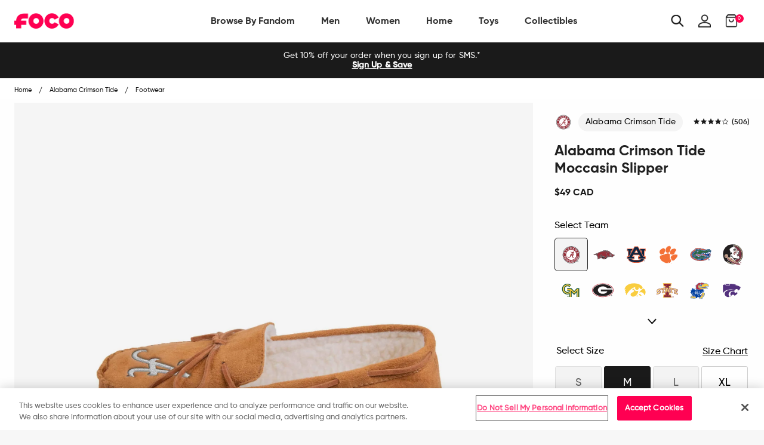

--- FILE ---
content_type: image/svg+xml
request_url: https://ca.foco.com/cdn/shop/t/116/assets/new-slick-next.svg?v=16997688945366854641639080733
body_size: -610
content:
<svg xmlns="http://www.w3.org/2000/svg" xmlns:xlink="http://www.w3.org/1999/xlink" width="91" height="91" viewBox="0 0 91 91">
  <defs>
    <filter id="Ellipse_9" x="0" y="0" width="91" height="91" filterUnits="userSpaceOnUse">
      <feOffset input="SourceAlpha"/>
      <feGaussianBlur stdDeviation="5.5" result="blur"/>
      <feFlood flood-opacity="0.161"/>
      <feComposite operator="in" in2="blur"/>
      <feComposite in="SourceGraphic"/>
    </filter>
  </defs>
  <g id="Group_865" data-name="Group 865" transform="translate(16.6 16.619)">
    <g transform="matrix(1, 0, 0, 1, -16.6, -16.62)" filter="url(#Ellipse_9)">
      <circle id="Ellipse_9-2" data-name="Ellipse 9" cx="29" cy="29" r="29" transform="translate(16.5 16.5)" fill="#fff"/>
    </g>
    <path id="Icon_ionic-ios-arrow-back" data-name="Icon ionic-ios-arrow-back" d="M3.9,11.3l8.551-8.545A1.615,1.615,0,0,0,10.159.472L.47,10.154a1.612,1.612,0,0,0-.047,2.227l9.729,9.749a1.615,1.615,0,1,0,2.288-2.281Z" transform="translate(35.167 39.825) rotate(180)"/>
  </g>
</svg>


--- FILE ---
content_type: image/svg+xml
request_url: https://ca.foco.com/cdn/shop/t/197/assets/alabama-crimson-tide.svg?v=113099925610137128611710857918
body_size: 3428
content:
<svg xmlns="http://www.w3.org/2000/svg" viewBox="0 0 300 300"><defs><style>.cls-1{fill:none;}.cls-2{fill:#fff;}.cls-3{fill:#c2c5c8;}.cls-4{fill:#221f20;}.cls-5{fill:#962d38;}</style></defs><title>alabama-crimson-tide</title><g id="Layer_2" data-name="Layer 2"><g id="Layer_2-2" data-name="Layer 2"><rect class="cls-1" width="300" height="300"/><rect class="cls-1" width="300" height="300"/><path class="cls-2" d="M150,40.85A114.15,114.15,0,1,0,264.15,155,114.28,114.28,0,0,0,150,40.85Zm0,223.44A109.29,109.29,0,1,1,259.29,155,109.3,109.3,0,0,1,150,264.29Z"/><path class="cls-2" d="M150,83.62A71.38,71.38,0,1,0,221.38,155,71.39,71.39,0,0,0,150,83.62Zm35.32,110.83s-22.5,12.06-20.56-19.19l1-12.57-15.4,2.42c-5.92,12-16.88,32.19-33.12,31.83-15.11,1-22.06-14.94-14.85-22.89,2.93-3.56,5.49-1.87,3.76.52-2.81,4.68,2.62,12.56,7.27,13.51,13.9,3.27,20.69-13.06,26.35-23-5.72-.38-7.58-7.21-5.94-11.24a7.89,7.89,0,0,1,4.87-4.83c-.9,1.82-.21,8.41,5.11,7.39a285.4,285.4,0,0,1,22.58-32.86c-8.19-1-21.63,1-22.39-9.3,0-2.38,1.31-5.13,3.65-5.31-1.48,9.58,19.46,7.93,22.89,7.11,3.75-.56,8.24-4,12.71-7.44l6.59,3.16c-6.62,11.74-9.72,26-12.61,39.32,0,0,11.85-3,9.45,8.34-.43,2.19-2.93,4.25-4.31,4.95,0-4.72-3.62-3.39-6.33-2.83-.21,1.06-.54,4.58-.63,5.66a89.14,89.14,0,0,0,.06,16.29c.63,4.95,6.6,5.81,14.54,1.71.74-.38,1.48-.9,1.65.44C191.72,189.61,188.44,193,185.32,194.45Z"/><path class="cls-2" d="M167.05,153.34c2-8.32,4.12-17.66,6.7-25.89-9.36,9.42-12.54,18-18.35,27.3Z"/><path class="cls-3" d="M226.09,118.73l-4.59,1.51,2.44,7.4,5.66-1,1.27,3.83-5.21,2.4,2.38,7.23,4.66-1.53-.51-1.54,16.34-9.19-3.32-10.07-18.57,2.63ZM243,124l.06.17-8.45,4.42-1-2.94Z"/><path class="cls-3" d="M211.27,87.42,208.87,98l10.42-2.73-9,8.74,5.4,5.56,3.52-3.41L218.05,105l9.7-9.43,1.09,1,3.49-3.4-5.23-5.38-11.11,3,3.12-11.18L213.76,74l-3.49,3.39,1.13,1.17-9.81,9.52-1.13-1.06L197,90.37,202.47,96Z"/><path class="cls-3" d="M177.36,75l3.78,1.4L179.78,82l7.14,2.64,1.7-4.6-1.52-.56,3-18.51-9.94-3.67-9.51,16.17-1.63-.6-1.67,4.54,7.31,2.7Zm6.35-12.11.17.07-1.81,9.36-2.91-1.07Z"/><path class="cls-3" d="M151.29,64.06a4.13,4.13,0,0,0,3.37-3.58c.09-2.75-.47-7.81-3.74-7.63l-15,.8.21,4.54h1.73l.63,13.65-1.69.15.22,4.76L152.48,76c1.91-.09,2.72-2.26,2.7-4.13L154.89,67A4.47,4.47,0,0,0,151.29,64.06Zm-7-6L148,57.9l.2,4.35-3.67.17Zm.62,13.66-.22-4.86,3.75-.18.22,4.87Z"/><path class="cls-3" d="M104.44,84.09l2.08,4.36,7-3.36-1.73-5.48,3.64-1.74,3,4.86,6.87-3.28L123.26,75l-1.47.7-11.18-15L101,65.25l5,18.09Zm3.29-17.56,5.45,7.83-2.79,1.33-2.83-9.08Z"/><polygon class="cls-3" points="72.85 95.2 83.01 104.35 81.92 105.56 85.57 108.84 97.3 95.81 90.64 89.83 86.45 94.49 89.45 97.19 87.5 99.36 77.39 90.27 78.45 89.09 74.83 85.83 68.15 93.25 71.71 96.47 72.85 95.2"/><path class="cls-3" d="M67.59,137.27l4.56,1.61,2.58-7.35-5.11-2.64L71,125.08l5.59,1.28,2.52-7.18-4.63-1.63-.53,1.53-18.55-2.69-3.52,10,16.32,9.25Zm-1.75-10.13-8.43-4.41.06-.17,9.4,1.65Z"/><polygon class="cls-3" points="242.59 175.84 241.17 180.47 244.14 181.39 243.23 184.36 238.43 182.89 239.68 178.84 235.5 177.57 234.19 181.59 229.96 180.28 230.87 177.31 233.32 178.06 234.65 173.72 227.54 171.55 223.3 185.36 227.96 186.79 228.35 185.49 241.63 189.56 241.24 190.87 245.93 192.31 250.26 178.2 242.59 175.84"/><path class="cls-3" d="M238.5,200.66l-13.91-8.57c-1.59-1-4-1.14-4.86.27l-6.6,10.57,4.21,2.59.75-1.21,11.83,7.29-.65,1.2,4.11,2.54,6.49-10.68C240.65,203.41,240,201.59,238.5,200.66ZM232.83,207,221,199.74l1.6-2.6,11.8,7.27Z"/><polygon class="cls-3" points="222.32 220.76 212.36 211.19 213.26 210.25 209.69 206.83 204.04 212.72 207.6 216.14 208.59 215.12 218.6 224.74 217.74 225.63 221.24 228.99 226.8 223.19 223.26 219.79 222.32 220.76"/><polygon class="cls-3" points="205.95 235.17 198.3 223.58 199.89 222.53 202 225.74 205.29 223.58 200.48 216.29 186.07 225.8 190.83 233.02 194.16 230.82 192.09 227.67 193.68 226.62 201.33 238.22 200.34 238.87 203.04 242.97 209.73 238.56 207.03 234.45 205.95 235.17"/><polygon class="cls-3" points="178.72 234.3 177.57 229.57 171.22 231.11 174.02 242.58 166.12 232.28 159.78 233.83 160.95 238.64 162.33 238.3 165.62 251.79 164.24 252.13 165.41 256.9 171.81 255.34 168.94 243.59 176.88 254.03 181.92 252.88 177.47 234.68 178.72 234.3"/><path class="cls-3" d="M151.94,234l-7.29-.17a3.5,3.5,0,0,0-3.52,3.36l-.4,16.9a3.2,3.2,0,0,0,2.92,3.4l7.92.18c1.75,0,2.89-2.13,2.94-4.22l.37-15.82A3.33,3.33,0,0,0,151.94,234Zm-2.8,18.78-3-.07.32-13.85,3,.06Z"/><path class="cls-3" d="M121.72,233l-1.44,5.42c-.61,2.26.13,4.74,2,5.24l5.11,1.38-1.25,4.67-2.89-.77.6-2.23-5.06-1.36-1.88,7,10.16,2.73c1.64.44,3.5-.92,4.05-2.94l1.62-6c.56-2.09-.13-4.32-1.85-4.79l-5.35-1.43,1.17-4.36,3,.81-.54,2,4.62,1.24,1.8-6.73-9.4-2.52A3.68,3.68,0,0,0,121.72,233Z"/><path class="cls-3" d="M112.33,224.48,103,230.64l1.22-11.24L98.7,216l-2.61,4.21,1.15.71-7.33,11.8-1.15-.63-2.55,4.11,5.55,3.45,6.58-10.58c-.22,3.44-.45,7-.67,10.46l8.81-5.75-6.74,10.84,5.52,3.43,2.63-4.23-1.18-.74L114,231.41l1.09.59,2.62-4.2Z"/><polygon class="cls-3" points="90.99 214.7 91.88 215.64 95.47 212.23 89.85 206.31 86.26 209.72 87.24 210.75 77.17 220.31 76.31 219.42 72.8 222.75 78.34 228.58 81.91 225.2 80.97 224.21 90.99 214.7"/><path class="cls-3" d="M74.11,205a4.15,4.15,0,0,0,4.28.44l3.43-1.9c2.13-1.16,3-3.71,2-5.39l-6-10.11-4.25,2.53.63,1.2-11.87,7.07-.76-1.13-4.16,2.47,3.51,5.9,8.25-4.91,1.59,2.67-6.33,3.77c-.87.53-1.67,1.56-1.17,2.39l2.7,4.55L70.2,212l-.63-1.21L72.46,209A3.53,3.53,0,0,0,74.11,205Zm2.8-8.49,1.59,2.67-3.94,2.35L73,198.83Z"/><path class="cls-3" d="M60.34,183.07l-3.58,1.05-.85-2.9,13.33-3.89.85,2.9-2.67.78,1.31,4.53,7.36-2.15-2.8-9.61c-.5-1.68-2.63-2.57-4.67-2l-14,4.08c-2.43.71-4.65,2.53-4.07,4.5l2.81,9.89,8.37-2.44Z"/><path class="cls-4" d="M150,36A119,119,0,1,0,269,155,119.13,119.13,0,0,0,150,36Zm0,233.15A114.15,114.15,0,1,1,264.15,155,114.28,114.28,0,0,1,150,269.15Z"/><path class="cls-4" d="M241.67,244.59a7.08,7.08,0,1,0,7.08,7.08A7.07,7.07,0,0,0,241.67,244.59Zm0,12.63a5.56,5.56,0,1,1,5.55-5.55A5.54,5.54,0,0,1,241.67,257.22Z"/><path class="cls-4" d="M244.57,250a2.4,2.4,0,0,0-2.39-2.41h-3.42v8.09h1.5v-3.29h1.1l1.54,3.29h1.67l-1.6-3.43A2.38,2.38,0,0,0,244.57,250Zm-2.39.87h-1.92v-1.76h1.92a.88.88,0,1,1,0,1.76Z"/><polygon class="cls-5" points="113.19 74.36 107.73 66.53 107.56 66.61 110.39 75.69 113.19 74.36"/><rect class="cls-5" x="144.4" y="57.98" width="3.68" height="4.36" transform="translate(-2.6 6.75) rotate(-2.62)"/><rect class="cls-5" x="73.45" y="197.44" width="4.58" height="3.11" transform="translate(-91.27 66.92) rotate(-30.82)"/><polygon class="cls-5" points="243.09 124.21 243.03 124.04 233.66 125.69 234.64 128.63 243.09 124.21"/><polygon class="cls-5" points="183.88 62.99 183.71 62.92 179.16 71.28 182.07 72.35 183.88 62.99"/><rect class="cls-5" x="144.81" y="66.77" width="3.75" height="4.87" transform="matrix(1, -0.05, 0.05, 1, -3.02, 6.81)"/><polygon class="cls-5" points="57.41 122.73 65.84 127.14 66.87 124.22 57.47 122.56 57.41 122.73"/><rect class="cls-5" x="226.21" y="195.15" width="3.05" height="13.85" transform="translate(-63.76 289.95) rotate(-58.36)"/><path class="cls-5" d="M150,45.71A109.29,109.29,0,1,0,259.29,155,109.3,109.3,0,0,0,150,45.71Zm98.53,82.1L232.19,137l.51,1.54L228,140.07l-2.38-7.23,5.21-2.4-1.27-3.83-5.66,1-2.44-7.4,4.59-1.51.55,1.64,18.57-2.63ZM200.46,87.06l1.13,1.06,9.81-9.52-1.13-1.17L213.76,74l5.35,5.51L216,90.73l11.11-3,5.23,5.38-3.49,3.4-1.09-1-9.7,9.43,1.16,1.19-3.52,3.41-5.4-5.56,9-8.74L208.87,98l2.4-10.58L202.47,96,197,90.37ZM169,72.87l1.63.6,9.51-16.17L190.08,61l-3,18.51,1.52.56-1.7,4.6L179.78,82l1.36-5.57L177.36,75l-2.72,5.08-7.31-2.7Zm-18.08-20c3.27-.18,3.83,4.88,3.74,7.63a4.13,4.13,0,0,1-3.37,3.58,4.47,4.47,0,0,1,3.6,2.9l.29,4.87c0,1.87-.79,4-2.7,4.13L137,76.74,136.78,72l1.69-.15-.63-13.65h-1.73l-.21-4.54Zm-40.31,7.83,11.18,15,1.47-.7,2.11,4.43-6.87,3.28-3-4.86-3.64,1.74,1.73,5.48-7,3.36-2.08-4.36,1.56-.75-5-18.09ZM150,83.62A71.38,71.38,0,1,1,78.61,155,71.38,71.38,0,0,1,150,83.62ZM74.83,85.83l3.62,3.26-1.06,1.18L87.5,99.36l2-2.17-3-2.7,4.2-4.66,6.65,6-11.73,13-3.65-3.28L83,104.35,72.85,95.2l-1.14,1.26-3.56-3.21ZM55.36,116.39l18.55,2.69.53-1.53,4.63,1.63-2.52,7.18L71,125.08l-1.34,3.81,5.11,2.64-2.58,7.35-4.56-1.61.57-1.63-16.32-9.25Zm-4.81,64c-.58-2,1.64-3.79,4.07-4.5l14-4.08c2-.6,4.17.29,4.67,2l2.8,9.61-7.36,2.15L67.42,181l2.67-.78-.85-2.9-13.33,3.89.85,2.9,3.58-1.05,1.39,4.77-8.37,2.44ZM72.46,209l-2.89,1.86L70.2,212,66,214.53,63.28,210c-.5-.83.3-1.86,1.17-2.39l6.33-3.77-1.59-2.67-8.25,4.91-3.51-5.9,4.16-2.47.76,1.13,11.87-7.07-.63-1.2L77.84,188l6,10.11c1,1.68.1,4.23-2,5.39l-3.43,1.9a4.15,4.15,0,0,1-4.28-.44A3.53,3.53,0,0,1,72.46,209Zm5.88,19.63-5.54-5.83,3.51-3.33.85.89,10.08-9.56-1-1,3.59-3.41,5.62,5.92-3.59,3.41L91,214.7l-10,9.51.93,1ZM114,231.41l-7.26,11.67,1.18.74-2.63,4.23-5.52-3.43,6.74-10.84-8.81,5.75c.22-3.45.45-7,.67-10.46l-6.58,10.58-5.55-3.45,2.55-4.11,1.15.63,7.33-11.8-1.15-.71L98.7,216l5.47,3.4L103,230.64l9.38-6.16,5.35,3.32-2.62,4.2Zm19.85,8.23-4.62-1.24.54-2-3-.81-1.17,4.36,5.35,1.43c1.72.47,2.41,2.7,1.85,4.79l-1.62,6c-.55,2-2.41,3.38-4.05,2.94l-10.16-2.73,1.88-7,5.06,1.36-.6,2.23,2.89.77,1.25-4.67-5.11-1.38c-1.9-.5-2.64-3-2-5.24l1.44-5.42a3.68,3.68,0,0,1,4.5-2.63l9.4,2.52Zm20.69,13.83c0,2.09-1.19,4.26-2.94,4.22l-7.92-.18a3.2,3.2,0,0,1-2.92-3.4l.4-16.9a3.5,3.5,0,0,1,3.52-3.36l7.29.17a3.33,3.33,0,0,1,2.94,3.63Zm22.37.56-7.94-10.44,2.87,11.75-6.4,1.56-1.17-4.77,1.38-.34-3.29-13.49-1.38.34-1.17-4.81,6.34-1.55,7.9,10.3-2.8-11.47,6.35-1.54,1.15,4.73-1.24.38,4.44,18.2ZM203,243l-2.7-4.1,1-.65-7.65-11.6-1.59,1,2.08,3.15-3.34,2.2-4.76-7.22,14.41-9.51,4.81,7.29L202,225.74l-2.11-3.21-1.59,1.05L206,235.17l1.08-.72,2.7,4.1Zm18.2-14-3.5-3.36.86-.89-10-9.62-1,1L204,212.72l5.65-5.89,3.57,3.43-.9.93,10,9.57.94-1,3.54,3.4Zm18.63-24.33-6.49,10.68-4.11-2.54.65-1.2-11.83-7.29-.75,1.21-4.21-2.59,6.6-10.57c.88-1.41,3.27-1.25,4.86-.27l13.91,8.57C240,201.59,240.65,203.41,239.87,204.66Zm1.37-13.79.4-1.3-13.29-4.08-.39,1.3-4.66-1.43,4.24-13.81,7.11,2.17-1.33,4.34-2.45-.75-.91,3,4.23,1.3,1.31-4,4.17,1.27-1.24,4,4.8,1.47.91-3-3-.92,1.42-4.63,7.67,2.36-4.33,14.11Z"/><rect class="cls-5" x="140.9" y="244.36" width="13.86" height="2.96" transform="translate(-101.35 387.97) rotate(-88.68)"/><path class="cls-5" d="M117.22,196.94c16.24.36,27.2-19.83,33.12-31.83l15.4-2.42-1,12.57c-1.94,31.25,20.56,19.19,20.56,19.19,3.12-1.42,6.4-4.84,6.32-8.83-.17-1.34-.91-.82-1.65-.44-7.94,4.1-13.91,3.24-14.54-1.71a89.14,89.14,0,0,1-.06-16.29c.09-1.08.42-4.6.63-5.66,2.71-.56,6.33-1.89,6.33,2.83,1.38-.7,3.88-2.76,4.31-4.95,2.4-11.31-9.45-8.34-9.45-8.34,2.89-13.36,6-27.58,12.61-39.32l-6.59-3.16c-4.47,3.42-9,6.88-12.71,7.44-3.43.82-24.37,2.47-22.89-7.11-2.34.18-3.66,2.93-3.65,5.31.76,10.34,14.2,8.29,22.39,9.3a285.4,285.4,0,0,0-22.58,32.86c-5.32,1-6-5.57-5.11-7.39a7.89,7.89,0,0,0-4.87,4.83c-1.64,4,.22,10.86,5.94,11.24-5.66,10-12.45,26.29-26.35,23-4.65-1-10.08-8.83-7.27-13.51,1.73-2.39-.83-4.08-3.76-.52C95.16,182,102.11,197.9,117.22,196.94Zm56.53-69.49c-2.58,8.23-4.69,17.57-6.7,25.89l-11.65,1.41C161.21,145.46,164.39,136.87,173.75,127.45Z"/></g></g></svg>

--- FILE ---
content_type: image/svg+xml
request_url: https://ca.foco.com/cdn/shop/t/197/assets/oregon-ducks.svg?
body_size: -498
content:
<svg xmlns="http://www.w3.org/2000/svg" viewBox="0 0 300 300"><defs><style>.cls-1{fill:none;}.cls-2{fill:#19763c;}</style></defs><title>oregon-ducks</title><g id="Layer_2" data-name="Layer 2"><g id="Layer_36" data-name="Layer 36"><rect class="cls-1" width="300" height="300"/><path class="cls-2" d="M273.79,148.66c0-24.51-.47-48.91-21.8-69.9C236.43,63.66,200.73,47,150,47S63.54,63.66,48,78.76c-21.55,21.21-21.8,46.05-21.8,70.57s.47,48.91,21.8,69.89C63.54,234.33,99.23,251,150,251s86.45-16.66,102-31.77C273.55,198,273.79,173.18,273.79,148.66Zm-75.91,70.19c-9.54,9.63-25.6,17.88-47.73,17.88s-38.18-8.25-47.73-17.88c-12.15-12.37-15.63-19.24-15.63-69.42S90.27,92.37,102.42,80C112,70.37,128,62.13,150.15,62.13S188.34,70.37,197.88,80c12.16,12.38,15.63,19.26,15.63,69.44S210,206.48,197.88,218.85Z"/></g></g></svg>

--- FILE ---
content_type: image/svg+xml
request_url: https://ca.foco.com/cdn/shop/t/197/assets/kentucky-wildcats.svg?
body_size: 83
content:
<svg xmlns="http://www.w3.org/2000/svg" viewBox="0 0 300 300"><defs><style>.cls-1{fill:none;}.cls-2{fill:#fff;}.cls-3{fill:#00369a;}</style></defs><title>kentucky-wildcats</title><g id="Layer_2" data-name="Layer 2"><g id="Layer_21" data-name="Layer 21"><rect class="cls-1" width="300" height="300"/><path class="cls-2" d="M257.39,147.48V119.8H183.58V78.29h13.85V50.62H123.62V78.29h13.84V119.8H72.88V78.29H86.72V50.62H12.91V78.29H26.75v71.49l20.76,20.76h34.6v50.75H68.26V249h73.81V221.29H128.23V202.83h32.29L179,221.29h0V249h78.41V221.29H238.94l-38.06-38.06,35.75-35.75Zm-115.32,0V73.68H128.23V55.23h64.58V73.68H179v73.8l-18.45,18.45H128.23V147.48ZM49.82,165.93,31.37,147.48V73.68H17.53V55.23H82.11V73.68H68.27v73.8H82.11v18.45ZM194,183.23l42.67,42.67h16.15v18.45h-69.2V225.9h6.92l-27.67-27.68H123.62V225.9h13.84v18.45H72.88V225.9H86.72v-83H72.88V124.42h64.58v18.45H123.62v27.67h39.21l27.68-27.67h-6.93V124.42h69.2v18.45H234.33Z"/><path class="cls-3" d="M280.7,232.66a10.46,10.46,0,1,0,10.49,10.46A10.39,10.39,0,0,0,280.7,232.66Zm0,19.21a8.76,8.76,0,1,1,8.78-8.75A8.74,8.74,0,0,1,280.7,251.87Zm4.95-11.44c0-2.47-1.91-3.11-4-3.11h-4.95v11.76h1.7v-5.43h2.18l3,5.43h1.94l-3-5.43A3,3,0,0,0,285.65,240.43ZM280.17,242h-1.81V239h2.93c1.41,0,2.66.11,2.66,1.6S281.77,242,280.17,242ZM82.11,147.48H68.27V73.68H82.11V55.23H17.53V73.68H31.37v73.8l18.45,18.45H82.11Zm46.12,18.45h32.29L179,147.48V73.68h13.84V55.23H128.23V73.68h13.84v73.8H128.23Zm55.35-23.06h6.93l-27.68,27.67H123.62V142.87h13.84V124.42H72.88v18.45H86.72v83H72.88v18.45h64.58V225.9H123.62V198.22h39.21L190.5,225.9h-6.92v18.45h69.2V225.9H236.63L194,183.23l40.37-40.36h18.45V124.42h-69.2ZM262,152.1V115.19H188.2V82.9H202V46H119V82.9h13.83v32.29H77.49V82.9H91.33V46H8.3V82.9H22.14v69.19h0L45.2,175.16H77.5v41.51H63.65v36.9h83v-36.9H132.84v-9.23h25.37l16.15,16.15v30H262v-36.9H241.24L207.8,183.23l31.14-31.13Zm-61.12,31.13,38.06,38.06h18.45V249H179V221.29h0l-18.45-18.46H128.23v18.46h13.84V249H68.26V221.29H82.11V170.54H47.51L26.75,149.78V78.29H12.91V50.62H86.72V78.29H72.88V119.8h64.58V78.29H123.62V50.62h73.81V78.29H183.58V119.8h73.81v27.68H236.63Z"/></g></g></svg>

--- FILE ---
content_type: image/svg+xml
request_url: https://ca.foco.com/cdn/shop/t/197/assets/oklahoma-sooners.svg?
body_size: -475
content:
<svg xmlns="http://www.w3.org/2000/svg" viewBox="0 0 300 300"><defs><style>.cls-1{fill:none;}.cls-2{fill:#962d38;}</style></defs><title>oklahoma-sooners</title><g id="Layer_2" data-name="Layer 2"><g id="Layer_32" data-name="Layer 32"><rect class="cls-1" width="300" height="300"/><path class="cls-2" d="M201.81,109.4v113l-10.27,9.58h-41l-10.27-9.58V201.55h12.94l35-32.64V66.64L153.22,34H93L58,66.64V168.91l35,32.64h13v32.11l35,32.64h60.25l35-32.64V109.4Zm-95.89,57.79H102.6l-10.27-9.58V77.94l10.27-9.58h41l10.27,9.58v79.67l-10.27,9.58h-3.31V109.4H105.92Z"/><path class="cls-2" d="M94.64,209.39a5.4,5.4,0,1,0,5.41,5.39A5.37,5.37,0,0,0,94.64,209.39Zm0,9.91a4.52,4.52,0,1,1,4.53-4.52A4.52,4.52,0,0,1,94.64,219.3Zm2.55-5.9c0-1.28-1-1.61-2.08-1.61H92.56v6.07h.87v-2.8h1.13l1.55,2.8h1l-1.53-2.8A1.54,1.54,0,0,0,97.19,213.4Zm-2.82.78h-.94v-1.51h1.51c.73,0,1.38.06,1.38.82S95.19,214.18,94.37,214.18Z"/></g></g></svg>

--- FILE ---
content_type: image/svg+xml
request_url: https://ca.foco.com/cdn/shop/t/197/assets/alabama-crimson-tide.svg?
body_size: 3243
content:
<svg xmlns="http://www.w3.org/2000/svg" viewBox="0 0 300 300"><defs><style>.cls-1{fill:none;}.cls-2{fill:#fff;}.cls-3{fill:#c2c5c8;}.cls-4{fill:#221f20;}.cls-5{fill:#962d38;}</style></defs><title>alabama-crimson-tide</title><g id="Layer_2" data-name="Layer 2"><g id="Layer_2-2" data-name="Layer 2"><rect class="cls-1" width="300" height="300"/><rect class="cls-1" width="300" height="300"/><path class="cls-2" d="M150,40.85A114.15,114.15,0,1,0,264.15,155,114.28,114.28,0,0,0,150,40.85Zm0,223.44A109.29,109.29,0,1,1,259.29,155,109.3,109.3,0,0,1,150,264.29Z"/><path class="cls-2" d="M150,83.62A71.38,71.38,0,1,0,221.38,155,71.39,71.39,0,0,0,150,83.62Zm35.32,110.83s-22.5,12.06-20.56-19.19l1-12.57-15.4,2.42c-5.92,12-16.88,32.19-33.12,31.83-15.11,1-22.06-14.94-14.85-22.89,2.93-3.56,5.49-1.87,3.76.52-2.81,4.68,2.62,12.56,7.27,13.51,13.9,3.27,20.69-13.06,26.35-23-5.72-.38-7.58-7.21-5.94-11.24a7.89,7.89,0,0,1,4.87-4.83c-.9,1.82-.21,8.41,5.11,7.39a285.4,285.4,0,0,1,22.58-32.86c-8.19-1-21.63,1-22.39-9.3,0-2.38,1.31-5.13,3.65-5.31-1.48,9.58,19.46,7.93,22.89,7.11,3.75-.56,8.24-4,12.71-7.44l6.59,3.16c-6.62,11.74-9.72,26-12.61,39.32,0,0,11.85-3,9.45,8.34-.43,2.19-2.93,4.25-4.31,4.95,0-4.72-3.62-3.39-6.33-2.83-.21,1.06-.54,4.58-.63,5.66a89.14,89.14,0,0,0,.06,16.29c.63,4.95,6.6,5.81,14.54,1.71.74-.38,1.48-.9,1.65.44C191.72,189.61,188.44,193,185.32,194.45Z"/><path class="cls-2" d="M167.05,153.34c2-8.32,4.12-17.66,6.7-25.89-9.36,9.42-12.54,18-18.35,27.3Z"/><path class="cls-3" d="M226.09,118.73l-4.59,1.51,2.44,7.4,5.66-1,1.27,3.83-5.21,2.4,2.38,7.23,4.66-1.53-.51-1.54,16.34-9.19-3.32-10.07-18.57,2.63ZM243,124l.06.17-8.45,4.42-1-2.94Z"/><path class="cls-3" d="M211.27,87.42,208.87,98l10.42-2.73-9,8.74,5.4,5.56,3.52-3.41L218.05,105l9.7-9.43,1.09,1,3.49-3.4-5.23-5.38-11.11,3,3.12-11.18L213.76,74l-3.49,3.39,1.13,1.17-9.81,9.52-1.13-1.06L197,90.37,202.47,96Z"/><path class="cls-3" d="M177.36,75l3.78,1.4L179.78,82l7.14,2.64,1.7-4.6-1.52-.56,3-18.51-9.94-3.67-9.51,16.17-1.63-.6-1.67,4.54,7.31,2.7Zm6.35-12.11.17.07-1.81,9.36-2.91-1.07Z"/><path class="cls-3" d="M151.29,64.06a4.13,4.13,0,0,0,3.37-3.58c.09-2.75-.47-7.81-3.74-7.63l-15,.8.21,4.54h1.73l.63,13.65-1.69.15.22,4.76L152.48,76c1.91-.09,2.72-2.26,2.7-4.13L154.89,67A4.47,4.47,0,0,0,151.29,64.06Zm-7-6L148,57.9l.2,4.35-3.67.17Zm.62,13.66-.22-4.86,3.75-.18.22,4.87Z"/><path class="cls-3" d="M104.44,84.09l2.08,4.36,7-3.36-1.73-5.48,3.64-1.74,3,4.86,6.87-3.28L123.26,75l-1.47.7-11.18-15L101,65.25l5,18.09Zm3.29-17.56,5.45,7.83-2.79,1.33-2.83-9.08Z"/><polygon class="cls-3" points="72.85 95.2 83.01 104.35 81.92 105.56 85.57 108.84 97.3 95.81 90.64 89.83 86.45 94.49 89.45 97.19 87.5 99.36 77.39 90.27 78.45 89.09 74.83 85.83 68.15 93.25 71.71 96.47 72.85 95.2"/><path class="cls-3" d="M67.59,137.27l4.56,1.61,2.58-7.35-5.11-2.64L71,125.08l5.59,1.28,2.52-7.18-4.63-1.63-.53,1.53-18.55-2.69-3.52,10,16.32,9.25Zm-1.75-10.13-8.43-4.41.06-.17,9.4,1.65Z"/><polygon class="cls-3" points="242.59 175.84 241.17 180.47 244.14 181.39 243.23 184.36 238.43 182.89 239.68 178.84 235.5 177.57 234.19 181.59 229.96 180.28 230.87 177.31 233.32 178.06 234.65 173.72 227.54 171.55 223.3 185.36 227.96 186.79 228.35 185.49 241.63 189.56 241.24 190.87 245.93 192.31 250.26 178.2 242.59 175.84"/><path class="cls-3" d="M238.5,200.66l-13.91-8.57c-1.59-1-4-1.14-4.86.27l-6.6,10.57,4.21,2.59.75-1.21,11.83,7.29-.65,1.2,4.11,2.54,6.49-10.68C240.65,203.41,240,201.59,238.5,200.66ZM232.83,207,221,199.74l1.6-2.6,11.8,7.27Z"/><polygon class="cls-3" points="222.32 220.76 212.36 211.19 213.26 210.25 209.69 206.83 204.04 212.72 207.6 216.14 208.59 215.12 218.6 224.74 217.74 225.63 221.24 228.99 226.8 223.19 223.26 219.79 222.32 220.76"/><polygon class="cls-3" points="205.95 235.17 198.3 223.58 199.89 222.53 202 225.74 205.29 223.58 200.48 216.29 186.07 225.8 190.83 233.02 194.16 230.82 192.09 227.67 193.68 226.62 201.33 238.22 200.34 238.87 203.04 242.97 209.73 238.56 207.03 234.45 205.95 235.17"/><polygon class="cls-3" points="178.72 234.3 177.57 229.57 171.22 231.11 174.02 242.58 166.12 232.28 159.78 233.83 160.95 238.64 162.33 238.3 165.62 251.79 164.24 252.13 165.41 256.9 171.81 255.34 168.94 243.59 176.88 254.03 181.92 252.88 177.47 234.68 178.72 234.3"/><path class="cls-3" d="M151.94,234l-7.29-.17a3.5,3.5,0,0,0-3.52,3.36l-.4,16.9a3.2,3.2,0,0,0,2.92,3.4l7.92.18c1.75,0,2.89-2.13,2.94-4.22l.37-15.82A3.33,3.33,0,0,0,151.94,234Zm-2.8,18.78-3-.07.32-13.85,3,.06Z"/><path class="cls-3" d="M121.72,233l-1.44,5.42c-.61,2.26.13,4.74,2,5.24l5.11,1.38-1.25,4.67-2.89-.77.6-2.23-5.06-1.36-1.88,7,10.16,2.73c1.64.44,3.5-.92,4.05-2.94l1.62-6c.56-2.09-.13-4.32-1.85-4.79l-5.35-1.43,1.17-4.36,3,.81-.54,2,4.62,1.24,1.8-6.73-9.4-2.52A3.68,3.68,0,0,0,121.72,233Z"/><path class="cls-3" d="M112.33,224.48,103,230.64l1.22-11.24L98.7,216l-2.61,4.21,1.15.71-7.33,11.8-1.15-.63-2.55,4.11,5.55,3.45,6.58-10.58c-.22,3.44-.45,7-.67,10.46l8.81-5.75-6.74,10.84,5.52,3.43,2.63-4.23-1.18-.74L114,231.41l1.09.59,2.62-4.2Z"/><polygon class="cls-3" points="90.99 214.7 91.88 215.64 95.47 212.23 89.85 206.31 86.26 209.72 87.24 210.75 77.17 220.31 76.31 219.42 72.8 222.75 78.34 228.58 81.91 225.2 80.97 224.21 90.99 214.7"/><path class="cls-3" d="M74.11,205a4.15,4.15,0,0,0,4.28.44l3.43-1.9c2.13-1.16,3-3.71,2-5.39l-6-10.11-4.25,2.53.63,1.2-11.87,7.07-.76-1.13-4.16,2.47,3.51,5.9,8.25-4.91,1.59,2.67-6.33,3.77c-.87.53-1.67,1.56-1.17,2.39l2.7,4.55L70.2,212l-.63-1.21L72.46,209A3.53,3.53,0,0,0,74.11,205Zm2.8-8.49,1.59,2.67-3.94,2.35L73,198.83Z"/><path class="cls-3" d="M60.34,183.07l-3.58,1.05-.85-2.9,13.33-3.89.85,2.9-2.67.78,1.31,4.53,7.36-2.15-2.8-9.61c-.5-1.68-2.63-2.57-4.67-2l-14,4.08c-2.43.71-4.65,2.53-4.07,4.5l2.81,9.89,8.37-2.44Z"/><path class="cls-4" d="M150,36A119,119,0,1,0,269,155,119.13,119.13,0,0,0,150,36Zm0,233.15A114.15,114.15,0,1,1,264.15,155,114.28,114.28,0,0,1,150,269.15Z"/><path class="cls-4" d="M241.67,244.59a7.08,7.08,0,1,0,7.08,7.08A7.07,7.07,0,0,0,241.67,244.59Zm0,12.63a5.56,5.56,0,1,1,5.55-5.55A5.54,5.54,0,0,1,241.67,257.22Z"/><path class="cls-4" d="M244.57,250a2.4,2.4,0,0,0-2.39-2.41h-3.42v8.09h1.5v-3.29h1.1l1.54,3.29h1.67l-1.6-3.43A2.38,2.38,0,0,0,244.57,250Zm-2.39.87h-1.92v-1.76h1.92a.88.88,0,1,1,0,1.76Z"/><polygon class="cls-5" points="113.19 74.36 107.73 66.53 107.56 66.61 110.39 75.69 113.19 74.36"/><rect class="cls-5" x="144.4" y="57.98" width="3.68" height="4.36" transform="translate(-2.6 6.75) rotate(-2.62)"/><rect class="cls-5" x="73.45" y="197.44" width="4.58" height="3.11" transform="translate(-91.27 66.92) rotate(-30.82)"/><polygon class="cls-5" points="243.09 124.21 243.03 124.04 233.66 125.69 234.64 128.63 243.09 124.21"/><polygon class="cls-5" points="183.88 62.99 183.71 62.92 179.16 71.28 182.07 72.35 183.88 62.99"/><rect class="cls-5" x="144.81" y="66.77" width="3.75" height="4.87" transform="matrix(1, -0.05, 0.05, 1, -3.02, 6.81)"/><polygon class="cls-5" points="57.41 122.73 65.84 127.14 66.87 124.22 57.47 122.56 57.41 122.73"/><rect class="cls-5" x="226.21" y="195.15" width="3.05" height="13.85" transform="translate(-63.76 289.95) rotate(-58.36)"/><path class="cls-5" d="M150,45.71A109.29,109.29,0,1,0,259.29,155,109.3,109.3,0,0,0,150,45.71Zm98.53,82.1L232.19,137l.51,1.54L228,140.07l-2.38-7.23,5.21-2.4-1.27-3.83-5.66,1-2.44-7.4,4.59-1.51.55,1.64,18.57-2.63ZM200.46,87.06l1.13,1.06,9.81-9.52-1.13-1.17L213.76,74l5.35,5.51L216,90.73l11.11-3,5.23,5.38-3.49,3.4-1.09-1-9.7,9.43,1.16,1.19-3.52,3.41-5.4-5.56,9-8.74L208.87,98l2.4-10.58L202.47,96,197,90.37ZM169,72.87l1.63.6,9.51-16.17L190.08,61l-3,18.51,1.52.56-1.7,4.6L179.78,82l1.36-5.57L177.36,75l-2.72,5.08-7.31-2.7Zm-18.08-20c3.27-.18,3.83,4.88,3.74,7.63a4.13,4.13,0,0,1-3.37,3.58,4.47,4.47,0,0,1,3.6,2.9l.29,4.87c0,1.87-.79,4-2.7,4.13L137,76.74,136.78,72l1.69-.15-.63-13.65h-1.73l-.21-4.54Zm-40.31,7.83,11.18,15,1.47-.7,2.11,4.43-6.87,3.28-3-4.86-3.64,1.74,1.73,5.48-7,3.36-2.08-4.36,1.56-.75-5-18.09ZM150,83.62A71.38,71.38,0,1,1,78.61,155,71.38,71.38,0,0,1,150,83.62ZM74.83,85.83l3.62,3.26-1.06,1.18L87.5,99.36l2-2.17-3-2.7,4.2-4.66,6.65,6-11.73,13-3.65-3.28L83,104.35,72.85,95.2l-1.14,1.26-3.56-3.21ZM55.36,116.39l18.55,2.69.53-1.53,4.63,1.63-2.52,7.18L71,125.08l-1.34,3.81,5.11,2.64-2.58,7.35-4.56-1.61.57-1.63-16.32-9.25Zm-4.81,64c-.58-2,1.64-3.79,4.07-4.5l14-4.08c2-.6,4.17.29,4.67,2l2.8,9.61-7.36,2.15L67.42,181l2.67-.78-.85-2.9-13.33,3.89.85,2.9,3.58-1.05,1.39,4.77-8.37,2.44ZM72.46,209l-2.89,1.86L70.2,212,66,214.53,63.28,210c-.5-.83.3-1.86,1.17-2.39l6.33-3.77-1.59-2.67-8.25,4.91-3.51-5.9,4.16-2.47.76,1.13,11.87-7.07-.63-1.2L77.84,188l6,10.11c1,1.68.1,4.23-2,5.39l-3.43,1.9a4.15,4.15,0,0,1-4.28-.44A3.53,3.53,0,0,1,72.46,209Zm5.88,19.63-5.54-5.83,3.51-3.33.85.89,10.08-9.56-1-1,3.59-3.41,5.62,5.92-3.59,3.41L91,214.7l-10,9.51.93,1ZM114,231.41l-7.26,11.67,1.18.74-2.63,4.23-5.52-3.43,6.74-10.84-8.81,5.75c.22-3.45.45-7,.67-10.46l-6.58,10.58-5.55-3.45,2.55-4.11,1.15.63,7.33-11.8-1.15-.71L98.7,216l5.47,3.4L103,230.64l9.38-6.16,5.35,3.32-2.62,4.2Zm19.85,8.23-4.62-1.24.54-2-3-.81-1.17,4.36,5.35,1.43c1.72.47,2.41,2.7,1.85,4.79l-1.62,6c-.55,2-2.41,3.38-4.05,2.94l-10.16-2.73,1.88-7,5.06,1.36-.6,2.23,2.89.77,1.25-4.67-5.11-1.38c-1.9-.5-2.64-3-2-5.24l1.44-5.42a3.68,3.68,0,0,1,4.5-2.63l9.4,2.52Zm20.69,13.83c0,2.09-1.19,4.26-2.94,4.22l-7.92-.18a3.2,3.2,0,0,1-2.92-3.4l.4-16.9a3.5,3.5,0,0,1,3.52-3.36l7.29.17a3.33,3.33,0,0,1,2.94,3.63Zm22.37.56-7.94-10.44,2.87,11.75-6.4,1.56-1.17-4.77,1.38-.34-3.29-13.49-1.38.34-1.17-4.81,6.34-1.55,7.9,10.3-2.8-11.47,6.35-1.54,1.15,4.73-1.24.38,4.44,18.2ZM203,243l-2.7-4.1,1-.65-7.65-11.6-1.59,1,2.08,3.15-3.34,2.2-4.76-7.22,14.41-9.51,4.81,7.29L202,225.74l-2.11-3.21-1.59,1.05L206,235.17l1.08-.72,2.7,4.1Zm18.2-14-3.5-3.36.86-.89-10-9.62-1,1L204,212.72l5.65-5.89,3.57,3.43-.9.93,10,9.57.94-1,3.54,3.4Zm18.63-24.33-6.49,10.68-4.11-2.54.65-1.2-11.83-7.29-.75,1.21-4.21-2.59,6.6-10.57c.88-1.41,3.27-1.25,4.86-.27l13.91,8.57C240,201.59,240.65,203.41,239.87,204.66Zm1.37-13.79.4-1.3-13.29-4.08-.39,1.3-4.66-1.43,4.24-13.81,7.11,2.17-1.33,4.34-2.45-.75-.91,3,4.23,1.3,1.31-4,4.17,1.27-1.24,4,4.8,1.47.91-3-3-.92,1.42-4.63,7.67,2.36-4.33,14.11Z"/><rect class="cls-5" x="140.9" y="244.36" width="13.86" height="2.96" transform="translate(-101.35 387.97) rotate(-88.68)"/><path class="cls-5" d="M117.22,196.94c16.24.36,27.2-19.83,33.12-31.83l15.4-2.42-1,12.57c-1.94,31.25,20.56,19.19,20.56,19.19,3.12-1.42,6.4-4.84,6.32-8.83-.17-1.34-.91-.82-1.65-.44-7.94,4.1-13.91,3.24-14.54-1.71a89.14,89.14,0,0,1-.06-16.29c.09-1.08.42-4.6.63-5.66,2.71-.56,6.33-1.89,6.33,2.83,1.38-.7,3.88-2.76,4.31-4.95,2.4-11.31-9.45-8.34-9.45-8.34,2.89-13.36,6-27.58,12.61-39.32l-6.59-3.16c-4.47,3.42-9,6.88-12.71,7.44-3.43.82-24.37,2.47-22.89-7.11-2.34.18-3.66,2.93-3.65,5.31.76,10.34,14.2,8.29,22.39,9.3a285.4,285.4,0,0,0-22.58,32.86c-5.32,1-6-5.57-5.11-7.39a7.89,7.89,0,0,0-4.87,4.83c-1.64,4,.22,10.86,5.94,11.24-5.66,10-12.45,26.29-26.35,23-4.65-1-10.08-8.83-7.27-13.51,1.73-2.39-.83-4.08-3.76-.52C95.16,182,102.11,197.9,117.22,196.94Zm56.53-69.49c-2.58,8.23-4.69,17.57-6.7,25.89l-11.65,1.41C161.21,145.46,164.39,136.87,173.75,127.45Z"/></g></g></svg>

--- FILE ---
content_type: image/svg+xml
request_url: https://ca.foco.com/cdn/shop/t/197/assets/texas-longhorns.svg?
body_size: -165
content:
<svg xmlns="http://www.w3.org/2000/svg" viewBox="0 0 300 300"><defs><style>.cls-1{fill:none;}.cls-2{fill:#b35c34;}</style></defs><title>texas-longhorns</title><g id="Layer_2" data-name="Layer 2"><g id="Layer_53" data-name="Layer 53"><rect class="cls-1" width="300" height="300"/><path class="cls-2" d="M113.65,154.15a2,2,0,0,1,2.94.48c-.58,17.51,12.77,29.15,15.23,45.43,1.43,7.57-3.31,13.16-3.87,20.26-.07,2.62,2,.88,3.09,9.56.47,1.58,4.42,6,8,7.86a28.19,28.19,0,0,0,11,1.57,28.19,28.19,0,0,0,11-1.57c3.56-1.86,7.51-6.28,8-7.86,1.11-8.68,3.16-6.94,3.09-9.56-.56-7.1-5.3-12.69-3.88-20.26,2.47-16.28,15.81-27.92,15.24-45.43a2,2,0,0,1,2.94-.48c7.29,3.69,16.94,7.48,25,2.93,3.41-1.51,8.14-2.93,9.37-6.81-.47-6.25-7.26-5.27-11.83-7.8-2.06-1.1-3.95-2.68-3.88-3.09,32.37-10.13,53.2-48.47,91.82-42.69,1.61-.29,2.37-2,3.12-3.22.38-2.08-1.23-3.79-2.65-4.74C286.5,85.8,273.44,88,262.93,91.2c-20.07,6.44-37.2,20.07-55.85,29.82-9.84,4.16-23.38,5-32.47-.67-2.18-1.54-6.12-.44-6.12-.44a4.41,4.41,0,0,0-4.39-.69c-4.54,3.31-9.27-1.8-14.1.85-4.82-2.65-9.56,2.46-14.1-.85a4.41,4.41,0,0,0-4.39.69s-3.95-1.1-6.12.44c-9.09,5.68-22.63,4.83-32.47.67C74.27,111.27,57.14,97.64,37.07,91.2,26.56,88,13.5,85.8,2.71,88.73c-1.42,1-3,2.66-2.65,4.74.75,1.23,1.51,2.93,3.12,3.22C41.81,90.91,62.62,129.25,95,139.38c.07.41-1.83,2-3.88,3.09-4.57,2.53-11.36,1.55-11.83,7.8,1.23,3.88,6,5.3,9.37,6.81,8,4.55,17.7.76,25-2.93"/><path class="cls-2" d="M233.67,140.64a4.9,4.9,0,1,0,4.89,4.9A4.89,4.89,0,0,0,233.67,140.64Zm0,8.74a3.85,3.85,0,1,1,3.84-3.84A3.84,3.84,0,0,1,233.67,149.38Z"/><path class="cls-2" d="M235.68,144.4a1.67,1.67,0,0,0-1.67-1.66h-2.35v5.59h1v-2.27h.76l1.06,2.27h1.16L234.57,146A1.66,1.66,0,0,0,235.68,144.4ZM234,145H232.7v-1.22H234a.61.61,0,0,1,.61.61A.61.61,0,0,1,234,145Z"/></g></g></svg>

--- FILE ---
content_type: image/svg+xml
request_url: https://ca.foco.com/cdn/shop/t/197/assets/george-mason-patriots.svg?
body_size: -51
content:
<?xml version="1.0" encoding="UTF-8"?>
<svg id="Layer_2" data-name="Layer 2" xmlns="http://www.w3.org/2000/svg" viewBox="0 0 300 300">
  <defs>
    <style>
      .cls-1 {
        fill: none;
      }

      .cls-2 {
        fill: #ffc629;
      }

      .cls-3 {
        fill: #1a5632;
      }
    </style>
  </defs>
  <g id="Layer_84" data-name="Layer 84">
    <g>
      <rect class="cls-1" width="300" height="300"/>
      <g>
        <g>
          <polygon class="cls-3" points="152.9 147.85 152.9 242.59 165.39 242.59 165.39 179.39 196.09 212 201.71 212 232.41 179.39 232.41 242.59 244.9 242.59 244.9 147.83 198.99 196.91 152.9 147.85"/>
          <polygon class="cls-3" points="235.73 121.38 198.99 160.64 162.16 121.38 102.73 121.38 102.73 133.47 156.46 133.47 199 178.77 241.4 133.47 257.52 133.47 257.52 242.59 270 242.59 270 121.38 235.73 121.38"/>
          <path class="cls-3" d="M105.39,196.1c-34.69,0-62.9-28.4-62.9-63.3s28.22-63.3,62.9-63.3c15.26,0,29.82,5.57,42.11,16.1l2.04,1.75,7.42-9.59-1.8-1.56c-14.16-12.29-31.37-18.78-49.76-18.78-41.57,0-75.39,33.82-75.39,75.39s33.82,75.39,75.39,75.39c7.64,0,15.16-1.15,22.41-3.42v37.82h12.49v-57l-3.97,2.26c-9.51,5.41-20.2,8.26-30.92,8.26Z"/>
          <path class="cls-3" d="M102.73,157.18h25.51v7.8c-6.6,4.98-14.09,7.41-22.85,7.41-21.19,0-37.8-17.39-37.8-39.59s16.6-39.59,37.8-39.59c10.21,0,18.59,3.22,28.03,10.78l2,1.6,7.37-9.53-1.8-1.54c-10.22-8.76-22.53-13.39-35.6-13.39-27.73,0-50.28,23.18-50.28,51.68s22.56,51.68,50.28,51.68c11.91,0,24.3-4.73,34-12.99l.94-.8v-25.61h-37.6v12.09Z"/>
        </g>
        <path class="cls-2" d="M241.4,133.47l-42.4,45.3-42.54-45.3h-53.73v11.62h37.6v25.61l-.94.8c-9.7,8.25-22.09,12.99-34,12.99-27.73,0-50.28-23.18-50.28-51.68s22.56-51.68,50.28-51.68c13.07,0,25.38,4.63,35.6,13.39l1.8,1.54,6.74-8.71-2.04-1.75c-12.29-10.53-26.85-16.1-42.11-16.1-34.69,0-62.9,28.4-62.9,63.3s28.22,63.3,62.9,63.3c10.72,0,21.42-2.86,30.92-8.26l3.97-2.26v57h12.62v-94.73l46.09,49.05,45.9-49.07v94.75h12.62v-109.12h-16.11Z"/>
        <polygon class="cls-3" points="95.19 231.46 99.95 231.46 99.95 242.58 101.54 242.58 101.54 231.46 106.31 231.46 106.31 229.87 95.19 229.87 95.19 231.46"/>
        <polygon class="cls-3" points="114.25 239.55 110.22 229.87 107.9 229.87 107.9 242.58 109.52 242.58 109.52 232 113.92 242.58 114.58 242.58 119 232 119 242.58 120.62 242.58 120.62 229.87 118.3 229.87 114.25 239.55"/>
      </g>
    </g>
  </g>
</svg>

--- FILE ---
content_type: image/svg+xml
request_url: https://ca.foco.com/cdn/shop/t/197/assets/kansas-state-wildcats.svg?
body_size: 58
content:
<svg xmlns="http://www.w3.org/2000/svg" viewBox="0 0 300 300"><defs><style>.cls-1{fill:none;}.cls-2{fill:#53317d;}</style></defs><title>kansas-state-wildcats</title><g id="Layer_2" data-name="Layer 2"><g id="Layer_21" data-name="Layer 21"><rect class="cls-1" width="300" height="300"/><rect class="cls-1" width="300" height="300"/><path class="cls-2" d="M223.62,185.93c2.08-4.61,3.92-9.69,4.18-15-.19-.63-.82-.69-1.39-.76C222,176.3,216,181.62,209,183.76c-3.09,1-7.74,1.59-10.87.7-6.81-2-11.31-9.23-12.31-15.87a49.51,49.51,0,0,0-7.84-1.45c-16.68-1.71-33.62,2.59-43.16,17.06-6.13,9.74-5.09,23.71.31,34.13a21.48,21.48,0,0,0,8.16,8.59,24.22,24.22,0,0,1,8.15-11,28.42,28.42,0,0,1,14.79-4.81,25.15,25.15,0,0,1,23,14.16,108.08,108.08,0,0,0,34.19-24.14,54.26,54.26,0,0,0,6.83-8.47,64.42,64.42,0,0,0-6.58-6.74M114.31,234.31c-9.92-12.51-11.82-32.28-4.43-46.63C117.15,171.25,134.4,163,151,160.82c11.81-1.77,24.2-.38,35.63,1.77A49.51,49.51,0,0,1,189.25,152c-5.44-1.26-10.8-2.84-16.31-3.92-15.92-3.09-32.86-5.24-49.6-3.48-16.18,1.71-31.59,5.82-45.24,13.91-10.18,5.5-20.48,14.72-24.52,25.65-1.77,4.81-3.35,9.74-3.35,15.17.19,16.36,11.06,32.1,26.1,38.92,9.41,4.8,20.66,7.27,31.84,4.93,3.86-.82,7.71-1.64,11-3.54a55.51,55.51,0,0,1-4.86-5.37M90.36,85.5c6.75,1.77,15.16,1.26,20.91-2.53,6.39-4.1,9.82-13.34,8.84-20.92H57.56c8.35,11.32,19.52,20.73,32.8,23.45m183,23.89A118.12,118.12,0,0,1,254,145.85c-2.71-.19-5.43-.82-8.15-1.21a35.56,35.56,0,0,1-9.54,13.27.93.93,0,0,1-1.13-.18c-1.08-1.52.38-3.29.5-4.93A17.3,17.3,0,0,0,232,138a18.59,18.59,0,0,0-8.15-4.62c-12.77-2.52-24.46,4.3-31.6,14.73-21.86-6.89-48.6-12.58-73-9.6-33.49,4.79-67,14.9-87.77,45A85.54,85.54,0,0,0,27,191.15V77a206.47,206.47,0,0,1,28.44-8.79c10.1,12.77,24,21.24,39.3,23.19C106.16,92.9,117.41,88,122.59,77.6a25.46,25.46,0,0,0,2.52-15.92,220.26,220.26,0,0,1,47.46,1.45,144.1,144.1,0,0,1,25.65,6.07,106,106,0,0,1,12.64,5.11c.51.25.88.51.82,1.08s-.24,1.09-.76,1.07c-5.45-.13-10.55-.38-15.86-.63a1.54,1.54,0,0,0-1.52.7c-.23.35.4.57.76.63a278.77,278.77,0,0,1,37.16,8.09,125.7,125.7,0,0,1,40.06,20.22c1.19.88,2.4,2.21,1.84,3.92"/><path class="cls-2" d="M129.88,233.24H131c.72,0,1.26-.11,1.26-.89s-.74-.79-1.32-.79h-1.07Zm-1.27-2.68H131c1.61,0,2.51.5,2.51,1.9a1.61,1.61,0,0,1-1.68,1.72l1.71,2.8h-1.33l-1.56-2.75h-.8V237h-1.27Zm2.28,7.73a4.5,4.5,0,1,0-4.31-4.51,4.35,4.35,0,0,0,4.31,4.51m0-10.22a5.73,5.73,0,1,1-5.88,5.71,5.68,5.68,0,0,1,5.88-5.71"/></g></g></svg>

--- FILE ---
content_type: image/svg+xml
request_url: https://ca.foco.com/cdn/shop/t/197/assets/auburn-tigers.svg?
body_size: -25
content:
<svg xmlns="http://www.w3.org/2000/svg" viewBox="0 0 300 300"><defs><style>.cls-1{fill:none;}.cls-2{fill:#ed562f;}.cls-3{fill:#10233e;}</style></defs><title>auburn-tigers</title><g id="Layer_2" data-name="Layer 2"><g id="Layer_5" data-name="Layer 5"><rect class="cls-1" width="300" height="300"/><path class="cls-2" d="M121.68,129.42h56.65L150,79.19Zm12.56-7.34,15.76-28,15.76,28Z"/><path class="cls-2" d="M281.25,104V68.14H200.69V83.73L174.9,38H125.1L99.31,83.73V68.14H18.75V104H35v72.72H19.53V213h16c3,18.4,20.8,54.23,114.49,54.23S261.52,231.37,264.48,213h16v-36.3H265V104ZM26.09,96.62V75.47H92V96.62H73.79V129L46.91,176.67h-4.6v-80ZM87.91,104l-6.79,12V104ZM150,259.87c-72.67,0-102.66-22.55-107.08-46.9H79.19c12.65,15.95,45.14,20.16,70.81,20.16s58.15-4.21,70.81-20.16h36.27C252.66,237.32,222.67,259.87,150,259.87Zm-46.54-83.2,9.75-17.29h73.58l9.75,17.29H175.08V213h35.25C194.72,224.64,162.1,225.8,150,225.8S105.28,224.64,89.68,213h35.24v-36.3ZM273.14,184v21.64H182.42V184H209.1l-18-32H108.92l-18,32h26.69v21.64H26.87V184H51.2L129.39,45.34h41.22L248.79,184Zm-61-80h6.79v12Zm45.6-7.33v80h-4.61L226.21,129V96.62H208V75.47h65.89V96.62Z"/><path class="cls-3" d="M150,233.13c-25.67,0-58.16-4.21-70.81-20.16H42.92c4.42,24.35,34.41,46.9,107.08,46.9S252.66,237.32,257.08,213H220.81C208.15,228.92,175.67,233.13,150,233.13Z"/><polygon class="cls-3" points="42.31 176.67 46.91 176.67 73.78 129.01 73.78 96.62 91.98 96.62 91.98 75.47 26.09 75.47 26.09 96.62 42.31 96.62 42.31 176.67"/><polygon class="cls-3" points="208.02 75.47 208.02 96.62 226.22 96.62 226.22 129.01 253.08 176.67 257.69 176.67 257.69 96.62 273.91 96.62 273.91 75.47 208.02 75.47"/><path class="cls-3" d="M117.59,184H90.9l18-32h82.16l18,32H182.42v21.64h90.72V184H248.79L170.61,45.34H129.39L51.2,184H26.87v21.64h90.72ZM150,79.19l28.33,50.23H121.68Z"/><path class="cls-3" d="M267.56,233a6.21,6.21,0,1,0,6.21,6.2A6.2,6.2,0,0,0,267.56,233Zm0,11.08a4.88,4.88,0,1,1,4.87-4.88A4.89,4.89,0,0,1,267.56,244Z"/><path class="cls-3" d="M270.11,237.72a2.1,2.1,0,0,0-2.11-2.1h-3v7.09h1.33v-2.88h1l1.34,2.88h1.47l-1.4-3A2.1,2.1,0,0,0,270.11,237.72Zm-2.11.77h-1.66V237H268a.77.77,0,1,1,0,1.54Z"/></g></g></svg>

--- FILE ---
content_type: image/svg+xml
request_url: https://ca.foco.com/cdn/shop/t/197/assets/south-carolina-gamecocks.svg?
body_size: 19305
content:
<svg xmlns="http://www.w3.org/2000/svg" viewBox="0 0 300 300"><defs><style>.cls-1{fill:none;}.cls-2{fill:#fff;}.cls-3{fill:#7f2c34;}.cls-4{fill:#221f20;}</style></defs><title>south-carolina-gamecocks</title><g id="Layer_2" data-name="Layer 2"><g id="Layer_48" data-name="Layer 48"><rect class="cls-1" width="300" height="300"/><path class="cls-2" d="M201.38,168.06a3.24,3.24,0,0,0-.78.48c-.06.18,1.43.68,1.55.62s-.05-1-.09-1.23S201.54,168,201.38,168.06Z"/><path class="cls-2" d="M168.88,116.59c.63,3,3.84,3.14,3.84,3.14-1.43-.65-3.32-4.45-2.75-7.57C170,112.16,168.26,113.54,168.88,116.59Z"/><path class="cls-2" d="M112,126.12c-1.13-2.43-1.48-2.14-1.48-2.14a42.91,42.91,0,0,0-3.08,7.44c-1.17,3.47-1,8.45-.64,11.14,1.13,4.7,1,6.42,3.82,10.57-.16-3-1.54-10.08-.57-14.49S113.74,129.21,112,126.12Z"/><path class="cls-2" d="M109.54,95.76a5.83,5.83,0,0,0-3.35-2.05,6.47,6.47,0,0,0-4,1.8c-.81.8-2.11,2.3-1.91,2.9.5.71,3.11.07,5.41.11s4.52.8,4.92.1C110.84,98.16,110.5,96.94,109.54,95.76Z"/><path class="cls-2" d="M121.07,117.78a27.92,27.92,0,0,0-3-7.31c-.19-.29-.7-.93-1-.29a43.59,43.59,0,0,1-2.44,4.94c-.19.32-.36.75,0,1,1,.65,3.5,3.3,4.36,8.74a33.51,33.51,0,0,1-.37,10.92A28.09,28.09,0,0,0,121.07,117.78Z"/><path class="cls-2" d="M235.93,174.93a85.71,85.71,0,0,1-15.11-3.24l-2.1-.65a6.83,6.83,0,0,0,2.89-3.12c.17-.3,1.14-2.06,1.27-2.38s-.91-.32-.62-.67a3.62,3.62,0,0,0,.71-.28c1.64-.86.87-1.88,1.36-2.26a2.41,2.41,0,0,0,.48-.48c1.07-1.38.38-3.58-.12-4.78a7.1,7.1,0,0,0-1.82-2.38l.91-.29a13.5,13.5,0,0,0,3.77-1.56,3.78,3.78,0,0,0,1.17-1.56,3.13,3.13,0,0,1,.32-.15,9.48,9.48,0,0,0,5.91-6.89l.83-3.6-3.56,1c-9.49,2.6-15.37,3.4-23.3,3.48a120.4,120.4,0,0,1-17.5-1.23,47.69,47.69,0,0,1,6.64-3.8,16.05,16.05,0,0,1,5.59-1.11,5.86,5.86,0,0,0,.52,2.53,4.43,4.43,0,0,0,3.71,2.75,11.81,11.81,0,0,0,9.32-3.29c.39-.39.58-.72.85-.66a15.62,15.62,0,0,0,2,.24l8.26-.19-3.2-2.63,6,2.47-3.28-5.61c-1.54-2.63-2.59-3.31-3.91-4-.2-.11-2.23-.58-2.22-1.08a4.39,4.39,0,0,0-.48-2,11.18,11.18,0,0,0-5.55-6.31,9.11,9.11,0,0,0-5.31-1.08c-3.3.35-4,1.79-4.53,3.41a10.1,10.1,0,0,1-4.36-.57c-2-.7-8.5-12-8.59-12.19,0,0-.31,1.9-.8,4.41-.48-.63-2.06-3-2.06-3a9.49,9.49,0,0,0,1.25-3.36,7.72,7.72,0,0,0-.42-4.47,2.06,2.06,0,0,1-.19-.78c0-1.41,1.3-9.2,1.3-9.2l-6.42,5.51a32.33,32.33,0,0,0-4.83-1l.18-2.41.41-3.75-3.46,1.48c-3.46,1.48-4.76,5.5-5.22,7.72-.36-.44-.72-1-.72-1a13.49,13.49,0,0,0-2.16-2,9.61,9.61,0,0,1-1.31-1.37,18.81,18.81,0,0,1-.79-6.05c-.05-1.27-.19-3.7-.19-3.7s-4,6.54-4,6.7a17.82,17.82,0,0,0-.6,1.91,23,23,0,0,0-2.69-2.68c-1.28-1-6.26-4.15-6.26-4.15l3.5,7.24a6.55,6.55,0,0,1,.87,4.06,47.15,47.15,0,0,0-3.74-3.22l-5.94-4.44,2.55,7a13.24,13.24,0,0,1,.68,3.93,22.36,22.36,0,0,0-3.5-2.12s-2.09-.85-3.39-1.36a11.84,11.84,0,0,0-2.46-2.87l-6.08-4.39,2.74,7a4.83,4.83,0,0,1,.33,1.59,3.43,3.43,0,0,1-.86,1.07,7.76,7.76,0,0,0,0,11.56l.74,6.78c-1.74-.92-5.87-3.18-5.87-3.18a29.28,29.28,0,0,0-2.42-8c-2-5-5.78-9.79-11-12a13.35,13.35,0,0,0-4-6.54,13.55,13.55,0,0,0-8.27-3.16A21.25,21.25,0,0,0,100,90.3a28.81,28.81,0,0,0-5.78,3.29,29.19,29.19,0,0,0-4.43,3.9A20.7,20.7,0,0,0,81,101c-6.93,6.33-13.73,10.58-20.29,12.64l-.35.08-3.84,1a21.3,21.3,0,0,0,3.5,3.22l.34.22c3.67,2.62,8.8,2.39,12.61,1.21,5.78-2.3,6.64-3,6.64-3C77.52,119.38,75.5,122,75.5,122s-1.64,2.08-2.9,3.47a31.87,31.87,0,0,0,3.29-.07c1.15-.14,5.43-1.09,7-2s5.76-3.93,5.8-4c1.13-.89,4.07-4.9,5.58-6.78.51-.66.86-1.07.89-1a10.73,10.73,0,0,0,3.13,3.84c.16.13.94.6,1.76,1.11a21.62,21.62,0,0,1,2.18,1.44c-.54,2-1.44,5.49-2.18,8.31-.53,2.07-1,3.78-1.15,4.25a14,14,0,0,0-4.63-3,14.68,14.68,0,0,0-2.94-.78c-4.56-.72-9.72,1.9-13.77,7-2.7,3.3-4.19,8-4.23,9.59a3.66,3.66,0,0,1-2.68,3.55,3.57,3.57,0,0,1-2.39-1.17l-3-3.79-.89,4.75a7.86,7.86,0,0,0,5,8.92c1.88.56,5.49-.1,7.77-4.36a17.58,17.58,0,0,0,1.18-4.8c0-.35.09-.67.14-1a8.5,8.5,0,0,1,1.38-3.19,7.76,7.76,0,0,1,7.64-3.09c2.6.56,4.78,2.37,6.81,4.48l.51.55a4.21,4.21,0,0,0-.51,0,21.47,21.47,0,0,0-10.42,3.86c-5.22,3.2-9.39,9.8-9.15,15.67.07,4.25.93,8.45,1.1,8.44a48.88,48.88,0,0,1,2.56-7.1c3.06-5.38,7.7-8,13.06-8.13a12.86,12.86,0,0,1,2.85.19,19.1,19.1,0,0,1,3.17.86,19.4,19.4,0,0,0-3.17,1.63,15.11,15.11,0,0,0-2.59,2.06c-2.8,2.8-4.22,6.68-4.35,11.86a20.94,20.94,0,0,0,.73,4.2,12.24,12.24,0,0,0,1.41,2.81,24,24,0,0,1,1-2.2,5.76,5.76,0,0,0,2.37,1.1c.5.1,1,.18,1.42.25a19.75,19.75,0,0,0,3.24.23,14.63,14.63,0,0,1-3.24,3.67,15.39,15.39,0,0,1-1.34.92A21,21,0,0,1,87,186.83a9.7,9.7,0,0,0,4.65,2.2c.73.07,1.61.14,2.57.15a13,13,0,0,0,5.78-1.06,6.41,6.41,0,0,0,1.19-.68A3.38,3.38,0,0,1,100,190a7.73,7.73,0,0,1-.76.74l.76.08,2,.23c1.09.24,4.36-.43,6.66-1.74a4.43,4.43,0,0,0-.36,1.22,38,38,0,0,1-1.06,4.1A48.3,48.3,0,0,0,106,200.9s4.24-.93,6.29-2.46a29,29,0,0,1,3.33-2.3A4.89,4.89,0,0,0,118,193a18.75,18.75,0,0,0,2.15-.42,22.48,22.48,0,0,1-1.7,3.35l-4.74,7.1,7.58-3.93a19,19,0,0,0,6.31-5.63c.23-.33.45-.65.66-1,0,.18-.6,5.1-.6,5.1l4-2.73a5.72,5.72,0,0,0,1.13-1.09l1.77.14a4.19,4.19,0,0,0,4.2-3.13c2.57-.17,8.28.59,9.36,2,2.17,2.81,3.21,3.43,4.55,4.06a13.43,13.43,0,0,0,4.21,1.07,20.78,20.78,0,0,1,2.52.4c1.52.26,5.34,1.83,5.35,2.18,0,.78-.44,2.82-3,7.45-.39.72-.61,1.17-2.34,4.33,0,0,.64-.11,1.49-.28,2.09-2.68,7.11-10.66,5.19-12.92a24.33,24.33,0,0,0-6.84-2.83c-2-.51-4.34-.39-5.6-1s-1.91-.61-4.27-3.66-13.14-3.29-13-2.32c-.23,2.76-2.11,2.6-2.11,2.6s.64-4.51-1.92-4.39c.07,0,.17.31-.39,2.33a6.14,6.14,0,0,1-2,3.39,9.88,9.88,0,0,0-.52-4c-.67-1.84-.34-1.75-1.12-2.81-.17,1-.76,2.81-3,6a16.88,16.88,0,0,1-5.5,4.92,24.47,24.47,0,0,0,2.34-4.85,8.6,8.6,0,0,0,.29-5.21,6.19,6.19,0,0,1-1.79,2.37,4.88,4.88,0,0,1-2.25,1.22,12.37,12.37,0,0,0,1.41-5.58c-.19-.26-.58-.1-.83,0-.87.49-1.69.42-2.48,1.7s-.26,6.31-2.31,7.37-5.62,4.21-5.85,3.92,1.52-5.09,1.81-7.26,4.51-3.45,5.38-4.68,1.57-3.95,1.21-4.51-2.93.91-5.29.91c-1,.08-2.11,3.23-3.17,4.14-1.79,1.65-6.08,2.42-6.18,2.19,4.07-3.49,3.53-5.86,3.53-5.86-2.29.4-3.88,2.5-6.11,3.23-2.44,1.07-8.65,1.16-8.63.91.65-.39,1.42-.51,2.09-.87,3-1,4.81-3.34,6.44-5.7s2.51-3.58,8.45-3.49c.66.16,4-3.43,3.1-4.15-1.31-.57-3.61.14-4,.08-1.63.32-4,3.17-5.37,3.74a12.59,12.59,0,0,1-8.08.76,10,10,0,0,0,3.3-3.63,23.38,23.38,0,0,1,7.61-7.86l.06-.13c-.57-.48-1.51-.25-2.21-.32-5.49.42-10.47,4.5-12.78,9.41-.51-.14-.22-.88-.35-1.26.1-3.88,1-7.59,3.69-10.33s6.29-3.76,9.79-4.75a.25.25,0,0,0,0-.41c-3.63-1.74-7.39-3.53-11.71-3.31a16.28,16.28,0,0,0-14.41,9.47c-.32.13-.23-.32-.29-.49a18.36,18.36,0,0,1,8.41-13.76,18.66,18.66,0,0,1,10.94-3.6,35.86,35.86,0,0,1,3.72.41c.19-.08.1-.35,0-.44-3.34-3.63-6.68-8.22-11.71-9.3a9.91,9.91,0,0,0-9.83,3.88,10.92,10.92,0,0,0-1.8,4.16,20.91,20.91,0,0,1-1.16,5.25c-1.63,3-4.09,3.41-5.12,3.11-4.31-1.63-3.42-6.38-3.42-6.38a5.65,5.65,0,0,0,4.39,2,6,6,0,0,0,4.57-5.67,19.1,19.1,0,0,1,3.73-8.24c3-3.79,7.47-6.86,11.69-6.2s6.51,3,8.85,6c.26.16.36-.22.39-.38,1.12-5.59,4.14-16.41,4.45-17.21-.25-.85-4.11-2.92-5.13-3.66a8.06,8.06,0,0,1-2.6-3.49,13.36,13.36,0,0,1,0-3.66s.93,1.87,4.76,3.49a26.76,26.76,0,0,0,5.46,1.23l1.92-4.44s.81-1.71,1.31-2.51l-.66-.37c-2.39-1.48-9.87,1.29-14,1.72a59.07,59.07,0,0,1-8.4,12,23.93,23.93,0,0,1-4.63,3.73,20.75,20.75,0,0,1-5,2.25c-.41.11-1.61.81-2.06.31,3.36-2.26,6.16-4.37,6.66-7.07a25,25,0,0,1,2.86-7c-.22-.16-1,1-1.8,1.51-4.07,3.18-6.56,4.08-11.16,5.91-3.43,1.07-7.86,1.13-10.75-1.12a.51.51,0,0,1,0-.42c7.76-2.44,14.63-7.25,20.83-12.9a18.65,18.65,0,0,1,8.35-3.18l.38-.12c4.28-4.51,9.59-8.22,16.69-8.69a11.13,11.13,0,0,1,6.77,2.62A11.69,11.69,0,0,1,117.7,100a13,13,0,0,0,1.83,1,20.41,20.41,0,0,1,9.05,10.33c2.38,5.1,2.89,9.87,2.41,16.54s-1,8.79-4.24,14.32c-7.64,12.69-2,20.6,1.14,20.66,4.92.71,7.78-7.33,10.48-9.93s5.62-4.82,6.9-5.2c-1.05-.91-3.41-1.87-4.39-3.28,0,0,6,.25,7.91-.64,0,0-7.79-.59-10.95-4.05,0,0,10.61,1,10.6-.21a12.13,12.13,0,0,1-11.65-7s4.62,1.9,6.26,1.19c0,0-6.67-5.67-8.12-11.94,1.42.71,11.94,7.62,13.26,7.27,0,0-7.19-5-7.66-11.3,0,0,6.75,7.32,11.85,7,0,0-5.45-5.74-5.37-8.79s1.13-4.59,1.06-6.74a20.52,20.52,0,0,0-1-4.91,10.81,10.81,0,0,1,3,1.85c1.25,1.19,2.26,3.23,2.8,3.71.36-.36,1.39-6-.16-10.17a39.45,39.45,0,0,1,3.42,2.93,12.14,12.14,0,0,1,2.44,4.72s2.78-5.69.33-11.14c0,0,1.28,1.5,2,2.11a9.51,9.51,0,0,1,2.6,7.16c0,2.8-1.49,4.73-.88,6.28,0,0,.39-.59,1.77-2.87a8.13,8.13,0,0,0,1-6.64c-.58-2.06-.93-2.6-.91-4.16s.7-2.55.86-3.35c.07-.1,0,3.29.95,4.48,1,1.57,2,1.63,3.5,3.41a7.94,7.94,0,0,1,1.65,4.2,14,14,0,0,1,2.68-3c.21-2.05,1.29-6.15,4.12-7.35a24.57,24.57,0,0,0-.28,5.21s.77-.19,1.67-.34a5.88,5.88,0,0,1,2,.12,11.69,11.69,0,0,0-1.79,1.28c-.43.47-1.35,1.57-1.35,1.57a35.41,35.41,0,0,0,1.95,7.32c1.53,4.08,2.57,4.74,4.34,7.37.06,0-2.08-5.12.19-6a11.74,11.74,0,0,0,3.4,6.22,24,24,0,0,1-.11-4.94s2.64,4.39,3.74,4.13a4.71,4.71,0,0,0,.8-2.79c.59,1,4,8.45,7.54,9.58,2.15,1,5.35.55,6.34.7a5.59,5.59,0,0,0,1.92.1c-.45-.51-1.15-1-.95-2s1.29-1.4,2.45-1.53a7,7,0,0,1,4.08.85,9,9,0,0,1,4.51,5.26c.52.89.1,2.21.43,2.53.58.41,1.85.81,2.52,1.19,1.33.8,2.08.69,3.75,3.54a13.39,13.39,0,0,0-5.46-.9,4.52,4.52,0,0,0,1.43,1.3c-.25.52-2.14-.33-2.24-.25,0,.89,1.31,1.39,3.36,2.41l-3,.08a13.52,13.52,0,0,1-2.32-.37,9.93,9.93,0,0,0-2,1.43c-3.62,3.66-6.84,2.69-7.61,2.64-1.8-.07-3.25-3.17-1.06-5.85,0,0-7.32,1-9.64,1.83a51.42,51.42,0,0,0-7.07,4s.29-2.56-.36-2.44c-.91.39-2.33,1.22-2.57,2.4a3.12,3.12,0,0,0,.81,3c2,1.31,12.85,2.29,20.78,2.29s14-.86,23.83-3.55c-1.13,4.83-4.91,5.14-5.77,6s-.06.8-.79,1.35c-1.28.91-5.43,1.65-6.16,2.5s-.7,1.08-.7,1.08a1.81,1.81,0,0,1,.62.28,14.24,14.24,0,0,1,2.69,3,5.75,5.75,0,0,1,.09,3.17c-.34-.25-.75-.5-.75-.5-.2.29,0,2.44-.4,2.66a.84.84,0,0,0-.8-.7c-.39.17.25,1-.71,2.56a5.08,5.08,0,0,0-.82-2.39,7,7,0,0,0-2.73-1.72,13.82,13.82,0,0,0-2.93,0s-1.84,1.05-2.15,1.95A3.41,3.41,0,0,0,212,166a17.39,17.39,0,0,0,5.81.3,3.23,3.23,0,0,0,1.35-.8c-.6,1.41-1.12,3.84-2.84,3.84a34.06,34.06,0,0,1-7.57-.71,8.28,8.28,0,0,1-2.62-2.58c-.48-.24,0,4.29.3,4.41,2.7.94,8,2.52,12,3.62a146,146,0,0,0,16.15,3.11c3.42.93-9.88,3.92-10,4.09.48.35,1.06.14,1.54.7,1.89,5.29-9.85,3.24-12.13,3.82l-.11.1a7.64,7.64,0,0,0,2,.89c-2.16,2.11-10.61,2.6-15.16,2.27a73.86,73.86,0,0,1-11.38-2.21c.17.31,2,1.83,1,1.89a57.39,57.39,0,0,1-7.9-.31c-3.12-.37-9.36-2.42-11.13-3.76s-2.18-1.49-2.77-1.3-1.34,1.29-2.33,1.88-2.35.53-2.87.93-.41,1.17-.76,2.53a20.26,20.26,0,0,0-.83,2.75c.07.39,2.35,1.4,2.35,1.4l2.52.65s3.31-.51,4.69.68c2.31.48,4.35-1.43,6-2.2s3.21-1.82,4.31-1.82,7.16,4.55,7.52,5.31,1.51,7.69.57,7.41a.58.58,0,0,0-.65-.33s0,.9-.45,1.1c-.08-.24-.61-.45-.61-.45a3,3,0,0,1-2.8,2.31c.65-2.27.14-3,.14-3a2.56,2.56,0,0,1-2.64.11c1.7-.6,1.13-2.68,1.13-2.68s.1-1.39-1.85-1.63a6.12,6.12,0,0,0-4.59,1c-.74.74-.77,3.21-.2,4.24a3.4,3.4,0,0,0,1.54,1.7c.86.53,1.22.89,2.28.79a4.38,4.38,0,0,0,2.43-.74c.54,1.33-1.4,2.37-1.4,2.37-2.13,1.44-6.56,0-7.5-1.85s-1.19-4.89-2.52-6.1c-.32-.42-2.42-.51-2.44-.16-.56,6.61-5.16,10.48-8.46,12.29a21.68,21.68,0,0,0,3.18-.85,9.64,9.64,0,0,0,2.53-1.48c1.4-.92,4.63-5.12,4.93-6.84.06-.42.93,3.17,1.4,4.07a7.45,7.45,0,0,0,4.88,3.33,7.24,7.24,0,0,0,5.83-.65l1.86-1.81,1.47-.34c2.24-.52,2.62-2.41,2.8-2.35a5.49,5.49,0,0,0,1.24.27l.93-1.08c1.79-2.07-.39-9.69-.42-9.75a19,19,0,0,0-3.91-3.63c1.32,0,2.76,0,3.22,0a3.33,3.33,0,0,0,1.94-1.07,58.89,58.89,0,0,0,8.23,1.4c3.36.23,13.7.22,16.89-2.89,0,0,.16-.46.39-.46,3.9.06,8.13,0,9.95-2.5a7.74,7.74,0,0,0,.7-2.93c7.05-1.9,8.9-2.8,8.91-4.93A2.6,2.6,0,0,0,235.93,174.93Zm-123.74,9.76a16.45,16.45,0,0,0,1.82-.3c-.08.16-.16.3-.24.43s-2.2,1.37-2.63,1.65C111.27,186.25,112,185,112.19,184.69ZM94.25,171.81a10.76,10.76,0,0,1,2.84-2.28,19.51,19.51,0,0,0-2.27,3.3,10.15,10.15,0,0,1-.57.94,8,8,0,0,1-1.77,1.83c-.38.25-.92.14-1,.19A18.21,18.21,0,0,1,94.25,171.81ZM138,137.31l-5.15-.47,3.84,4.21a8,8,0,0,0,.89.83l-1,0s1.81,2.48,2.59,3.42a13.22,13.22,0,0,0,2.46,2.21,46.14,46.14,0,0,0-4.31,3.7,21.74,21.74,0,0,0-2.88,3.87c-1.67,2.57-4,5.76-6.05,5.46-.26,0-1.18-.62-1.93-2.16-.87-1.81-2.36-6.94,2.64-15.23a27,27,0,0,0,4.39-13.6l1.78,3.74C137.1,136.55,138,137.31,138,137.31Zm-.72-7.37-3.68-1.5c0-.15.17-3.44.19-4.65A18.83,18.83,0,0,0,137.29,129.94Zm5.82-14.51a19.82,19.82,0,0,1-3.83-2.49,5.82,5.82,0,0,1-1.3-5.4c.61-2.23,2.52-2.85,3.09-4.56a6,6,0,0,0-.37-3.08,8.07,8.07,0,0,1,2.77,4.42c.69,2.93-2.28,4.07-2.31,6.23A7.35,7.35,0,0,0,143.11,115.43Zm2.36-1.63a4.91,4.91,0,0,1-1.63-3.54c0-.21,1.72-2.68,2.08-3.6a15.71,15.71,0,0,1,.45,2.38C146.4,109.78,145.61,112.93,145.47,113.8Zm37.09-4.73a9.66,9.66,0,0,0,.56,1.85l-.37.36a43.44,43.44,0,0,1-1.9-6.66,14.89,14.89,0,0,1,2.34-1.83l-.21.56A13.25,13.25,0,0,0,182.56,109.07Zm6-.35c-.4,1.8-1.54,1.86-2.17,3.66a4.83,4.83,0,0,1-1.76-3.2,11.17,11.17,0,0,1,.33-4.86c.52-1.7,3.26-4,3.26-4a23.07,23.07,0,0,0-.3,3.6C187.91,105.51,189,105.79,188.52,108.72ZM175,190.81c-1.07.64-1.87,1.58-3.05,1.14a10.09,10.09,0,0,0-4.6-.67s-2.66-.35-2.85-.91.26-.76.38-1.2-.07-1,.25-1.32,1.53-.31,2.37-.81a9.31,9.31,0,0,0,1.74-1.4c.15-.15-.06-.07.93.67a22.75,22.75,0,0,0,7.43,3.09C177.31,189.53,175.48,190.49,175,190.81Z"/><path class="cls-2" d="M215.88,159.74a3.69,3.69,0,0,0-2.29.75,12.46,12.46,0,0,1,2.24.09,9.29,9.29,0,0,1,3,1.89,2.2,2.2,0,0,1,.6,1.07,1.79,1.79,0,0,0-.15-1.55A6.88,6.88,0,0,0,215.88,159.74Z"/><path class="cls-2" d="M213.67,156.83c.4-.09,3.86-.17,4.43.24s3.14,2.3,3.41,3.2a2.37,2.37,0,0,0-.2-1.93,13.32,13.32,0,0,0-2.68-2.72c-.53-.35-6.26-.5-7,.07s-3.31,3.15-3.31,3.15a20,20,0,0,1-2.86,2.44c-.58.17-.57.1-.86.22s.49,4.07.78,4.07,1.15-.66,1.5-.39a5.37,5.37,0,0,1,.82.92s1.2,1.23,1.83,1.78a35.39,35.39,0,0,0,7.16.78c.39,0,1.21-1.59,1.21-1.59-1.2.76-5.94,0-6.51-.19s-1.93-2.8-1.75-3.81,2.7-2.66,2.7-2.66a15.73,15.73,0,0,1,1.7-1,5,5,0,0,1,1.66-.3,9.74,9.74,0,0,1,1.63.33c.78.25,3.1,2,3.33,3,.2-.9.2-1.76-.15-2a15.41,15.41,0,0,0-2.89-2.65c-.49-.23-4.35-.2-4.43-.32S213.26,156.91,213.67,156.83Z"/><path class="cls-2" d="M203.62,161.67a14.84,14.84,0,0,0-2.3.49c-.65.1-1.21,1.12-1.37,1.48s.33.91.54,1.8-.12,2,.24,2,.77-.65,1.38-.85,1.79-.3,2.12-.45,0-1.15-.08-1.87S204.06,161.75,203.62,161.67Z"/><path class="cls-2" d="M203.25,169.45c-.16.48,1.8.88,2.11.72s-.06-2.75-.16-3.29-1.75,0-2.19.2S203.13,169.36,203.25,169.45Z"/><path class="cls-2" d="M199.48,167.92c.33-1.88-.06-3.61-.71-3.66s-5,.67-5.24,1S199.35,168.35,199.48,167.92Z"/><path class="cls-2" d="M163.23,193.21c-.93-.47-1.72-1.16-2.13-1.16s-2.26,2.63-2.2,3,1.94.7,3,1.16a21,21,0,0,0,3,1.15c.36,0,1.51-2.76,1.1-3.22C165.87,193.77,164.18,193.68,163.23,193.21Z"/><path class="cls-2" d="M168.91,199.49a3,3,0,0,1-1.89-.06c.82,3.5-4.1,10.55-4.1,10.55C164.12,209.68,168.5,205.68,168.91,199.49Z"/><path class="cls-2" d="M171.05,198.59a2.58,2.58,0,0,1,2.49,1.69c.9,1.63,1.37,5,2.26,5.74s1,1,3.17,1.46c2.16.21,3.05-.1,3.18-.67-2.61.53-3.85-.67-3.85-.67a5.54,5.54,0,0,1-1.89-2,6.63,6.63,0,0,1-.37-4,3.3,3.3,0,0,1,1.71-2.2,8,8,0,0,1,3.12-.72c1.34,0,2.58,0,3.6,1.1a4.13,4.13,0,0,1,.43,1.75,2.27,2.27,0,0,1-.43,1.91,1.18,1.18,0,0,0,1.37-.94,7.7,7.7,0,0,1,.54,3.18,3.49,3.49,0,0,0,1.17-3.42,11.29,11.29,0,0,0-1.58-4.08,9,9,0,0,0-4.54-2.46c-.93,0-4.12,1.7-4.42,1.29s3.52-2.63,4.83-2.57,4.06,2.25,4.87,3.14a12.35,12.35,0,0,1,1.62,5.63c1.71.16.65-5.09-.2-6.18-.58-.65-5.42-4.74-6.84-4.45s-5.81,3-7.07,3.54a6.86,6.86,0,0,1-3,.24c-.28.12.25.89,0,2S170.64,198.41,171.05,198.59Z"/><path class="cls-2" d="M169.83,198.59c.52-.19.89-2.8.73-3.61s-3-.92-3.48-.68c-.37,0-.47,1.27-.68,1.9-.27.9-.85,1.45-.6,1.76C166.17,198.9,168.68,199,169.83,198.59Z"/><path class="cls-2" d="M220,134.43a16.49,16.49,0,0,1,2.59.25,8.65,8.65,0,0,1,1.69.48s-.3-1-2.17-1.92c-.94-.45-2-1.07-2.66-.91s-2,2-2.23,2.77a2.2,2.2,0,0,0,1.16,2.8,6.81,6.81,0,0,0,2.45.22,3.7,3.7,0,0,1-2.69-2C217.8,134.89,219.51,134.49,220,134.43Z"/><path class="cls-2" d="M84.82,133.42c4-.7,7.2.12,11.47,3.33,0,0-2.81-4.79-6.61-5.09A7.31,7.31,0,0,0,84.82,133.42Z"/><path class="cls-2" d="M87.11,152.27c4.33-1,10.53-1.41,14.1.53A6.57,6.57,0,0,0,96,149.75C92.55,149.69,87.11,152.27,87.11,152.27Z"/><path class="cls-2" d="M124.72,137.11c1.53-2.38,2.68-6.51,2.71-13.08s-2.38-13.93-6.69-16.94c3.9,6,6.34,17.41,2.92,25.87-.39,1-5.2,9.6-3.08,13.42A27.49,27.49,0,0,1,124.72,137.11Z"/><path class="cls-2" d="M112.93,142.15c-.24,7.4,3.09,8.46,3.09,8.46-2-6.1-1.39-14.56.57-20.09C116.59,130.52,113.17,134.74,112.93,142.15Z"/><path class="cls-3" d="M95.14,111.59c0-.08-.38.33-.89,1v15a14,14,0,0,1,4.63,3c.17-.47.62-2.18,1.15-4.25v-9.75c-.82-.51-1.6-1-1.76-1.11A10.73,10.73,0,0,1,95.14,111.59Z"/><path class="cls-3" d="M250.19,84.34,206.62,42H103L54.6,89.05V211L103,258h103.6l43.57-42.34V195.19H204.76v17.92H100V190.83l-.76-.08A7.73,7.73,0,0,0,100,190v-1.89a13,13,0,0,1-5.78,1.06v29.56h116.3V200.81h33.86v12.53l-40.19,39H105.43L60.38,208.63V118.09l-.34-.22a21.3,21.3,0,0,1-3.5-3.22l3.84-1V91.37l45.05-43.74h98.79l40.19,39V99.18H210.55V81.26H94.25V93.59A28.81,28.81,0,0,1,100,90.3V86.89H204.76v17.92h45.43Z"/><path class="cls-3" d="M94.76,144.26l-.51-.55v.59A4.21,4.21,0,0,1,94.76,144.26Z"/><path class="cls-3" d="M97.42,158.09a19.1,19.1,0,0,0-3.17-.86v2.49A19.4,19.4,0,0,1,97.42,158.09Z"/><path class="cls-3" d="M94.25,183.7A14.63,14.63,0,0,0,97.49,180a19.75,19.75,0,0,1-3.24-.23Z"/><path class="cls-3" d="M94.25,171.81v2a10.15,10.15,0,0,0,.57-.94,19.51,19.51,0,0,1,2.27-3.3A10.76,10.76,0,0,0,94.25,171.81Z"/><path class="cls-3" d="M96.76,96.86a14.06,14.06,0,0,0-3.48,2.57c-2.12,1.86-4.19,6-4.54,6.6s-4.56,7.28-4.81,10.22c-.65,3.67-2.76,4.82-2.76,4.82,2.15-1,5.62-4.66,7.47-7.17,2.71-3.42,4.41-6.86,6.5-10.72a53.09,53.09,0,0,1,4.58-6.92C100.23,95.74,97.56,96.46,96.76,96.86Z"/><path class="cls-3" d="M113.92,112.21a17.71,17.71,0,0,0,2.72-8.1c-.16-1.76,0-3.61-.8-5.2-1.38-3-2.26-4-3.57-4.86s-4.5-1.85-4.48-1.25,3.51.5,4.71,6.82c.53,2.87-.3,3.91-1.51,6.58a21.49,21.49,0,0,0-1.54,3.34,103.92,103.92,0,0,0-7.38,23.65c-.55,1.54-.52,6.81-.2,8.39,1.34,6.61,3.47,10.5,7.16,16.1,2.18,3.47,7.73,6.76,12.68,7.82-10.48-6.27-11.87-10.26-11.87-10.26s-8.14-12.68-2.86-26.83A140.19,140.19,0,0,1,113.92,112.21Z"/><path class="cls-3" d="M99.07,100.11a6.45,6.45,0,0,0-1.51,1.71c-.06.16-1.29,2-1.1,2.11,4.14.09,10.23-3.21,14.14-.81.41-.09.36-1.16.43-1.47-.1-.49.09-1.3-.48-1.55a48.08,48.08,0,0,0-5.33-.38C103.62,99.79,99.52,99.82,99.07,100.11Z"/><path class="cls-3" d="M86.64,105.93c.55-.49,1-1.88,1.55-2.91,0,0,.35-.45-.5-.4-1.75.11-4.1,1.72-6.51,3.36a48.58,48.58,0,0,1-14.08,9.69c-.65.42-1.45.45-2.06.86a20.85,20.85,0,0,0,9.72-2.37A49.67,49.67,0,0,0,86.64,105.93Z"/><path class="cls-3" d="M108.54,159.8s-4-7.62-5.53-9.44-7-2.6-10.87-1.44a22.13,22.13,0,0,0-9.8,5.58c-.52.68-1.41,1.38-1.64,2.21l.54-.29C86.32,152.84,93.89,150.52,108.54,159.8ZM96,149.75a6.57,6.57,0,0,1,5.21,3.05c-3.57-1.94-9.77-1.53-14.1-.53C87.11,152.27,92.55,149.69,96,149.75Z"/><path class="cls-3" d="M185.53,104.57a8.59,8.59,0,0,0-.33,4.57c.24,1.74,1,2.21,1,2.21.53-1.38,1.84-1.51,1.82-3.42.07-1.71-.39-1.9-.64-3.48a9.81,9.81,0,0,1,.07-2.63A17.86,17.86,0,0,0,185.53,104.57Z"/><path class="cls-3" d="M171.84,108.76a9.71,9.71,0,0,0-1,5.79c.28,1.79,1.59,4.37,2.61,4.78s1.76,0,3.1.49,2.81.86,2.81.86c-1.11-1-4.24-3.49-4.49-4.78a12,12,0,0,1-.41-5.31c.41-3.5,4.19-8.16,4.19-8.16a14.42,14.42,0,0,0-4.17,2.73A14,14,0,0,0,171.84,108.76Z"/><path class="cls-3" d="M105,115.72a11.89,11.89,0,0,1,1.07-2.61c.33-.4-3.29-.91-5.24-1.76A10.93,10.93,0,0,1,97.66,109a6.82,6.82,0,0,0,.18,1.28,7,7,0,0,0,2,2.44C100.83,113.64,104.92,116,105,115.72Z"/><path class="cls-3" d="M175.84,100.49a16.71,16.71,0,0,0-.71,2.68,7.66,7.66,0,0,1,1.89-1.08,13.2,13.2,0,0,1-.12-1.49,16.14,16.14,0,0,1,.12-1.95A6.44,6.44,0,0,0,175.84,100.49Z"/><path class="cls-3" d="M212.17,123.54c-1.78-.43-3.42-.44-3.61.8s1.28,2,1.28,2a10.46,10.46,0,0,1,4.21,1.52,17.39,17.39,0,0,1,3.6,2.83,6.57,6.57,0,0,0-.42-2.52A9.09,9.09,0,0,0,212.17,123.54Z"/><path class="cls-3" d="M216.17,130.58c-.49-.53-2.84-2.22-3.52-2.1a14.58,14.58,0,0,0-3.78,2.82c-.13.42.42,1.27.79,1.69s1,.94,1.46.87a3.18,3.18,0,0,0,1.33-1c.15-.21-.15-.12-.43-.21-1.08-.18-1.11-2,.15-2.52.77-.35,2-.28,3,1.24a5,5,0,0,0,2,1.47c.23,0,.61-.45.56-.69C217.62,131.66,216.66,131.12,216.17,130.58Z"/><path class="cls-3" d="M206.43,140.52c.53,1,1.3,1.11,2.89,1.06,2.68.08,5.52-3.33,6.87-3.86a.79.79,0,0,0,.2-1.22c-.24-.29-3.54-.42-4.64-.37s-3.57.24-4.3.73C207,137.06,205.9,139.55,206.43,140.52Z"/><path class="cls-3" d="M85.22,135.57c7.07-.06,11.87,5.58,16.3,10.4l0-.27c-.4-1.37-3.68-15.15-11.93-15.17-4.15,0-7.89,3.05-10,6.66l.19,0A11.65,11.65,0,0,1,85.22,135.57Zm4.46-3.91c3.8.3,6.61,5.09,6.61,5.09-4.27-3.21-7.43-4-11.47-3.33A7.31,7.31,0,0,1,89.68,131.66Z"/><path class="cls-3" d="M212.89,135.36c1.39,0,2.56.28,3,0s.14-.6.86-1.61-1.48-.23-3.11-.71c-.33-.12-1.2.71-1.86,1.24-1.58.91-2.19-.53-2.43-.36s-1.14,1.32-.86,1.52S211.51,135.31,212.89,135.36Z"/><path class="cls-3" d="M225.64,148.86c1.67-.64,2-1.2,2.2-2.38a119.84,119.84,0,0,1-16.5,2.6c-4.81.09-9.62,0-14.37-.32-2.6-.2-9.65-2.11-9-.83,1,1.79,4.4,5.22,4.8,7.63s-.09,5.78-.4,8.34c.26.55,4.33-.75,5.55-.93,1.28-.44,1.15-1.44,2.4-2.14a24.8,24.8,0,0,1,4.75-.87c.3.13,2.24-1.78,2.54-2.34.37-.37-3,.18-4.21-.06-.79-.06.07-.8.5-.8s4.08.37,4.44.13,2.16-1.82,1.67-2-2.87.07-3.48-.12-.06-.6.73-.6,8.08.23,9.24.12a3.37,3.37,0,0,0,2.6-2c.19-.55-5.34-.28-6.65-.18a89.34,89.34,0,0,1-10.4,0l-.29-.19c0-.09,0-.19.1-.19A96.5,96.5,0,0,0,225.64,148.86Z"/><path class="cls-3" d="M138.47,108.76a5.48,5.48,0,0,0,3,5.24,6,6,0,0,1-.93-3.53c.49-2.53,2.37-3.5,2.44-5.09s-1.34-3.85-1.34-3.85a3.54,3.54,0,0,1-.37,2.56C140.58,105.31,138.67,106,138.47,108.76Z"/><path class="cls-3" d="M70.45,150.45a6.84,6.84,0,0,1-3.24-.87s.67,3,3.24,3.13c2.5-.07,4-2.69,4.39-4.82A5.93,5.93,0,0,1,70.45,150.45Z"/><path class="cls-3" d="M145.79,180.45c1.14-1.79-.52-3.55-3-5.95-1.17-1.58-4-2.64-4.8-6-1.48-5.37,5.91-17.09,9.95-17-1.52,2.81-.36,6.26-.36,6.26a12.33,12.33,0,0,1,3.87-6.84,36.31,36.31,0,0,1,11-7.12c-1.41-.12-1.78-.06-2-.55-.49-.92,1-4,6.19-5.55-2.07,1-3.9,1.7-4.51,3.41-.49,1.28.21,1.77.21,1.77a21.89,21.89,0,0,1,2-1.7,9.12,9.12,0,0,1,3-.92,1.15,1.15,0,0,1-.19,1.16c-.25.36-.93.36-1.49,1.28-.32.56-.5,1.54-.2,1.91s1.63.08,2.36-.66c.92-1.4.73-.88,1-2.47a2.61,2.61,0,0,1,1.71-2.26s-.25,3.29.3,3.85c.31-1.78,1.22-1.65,1.22-1.65s-.06,3.16.73,3.48c.13-1.71,1.16-1.59,1.16-1.59s.19,2.74.69,2.94a6.6,6.6,0,0,1,.83-1.84,11.2,11.2,0,0,0,1.1,2.73,9.69,9.69,0,0,1,1.16-1.52s.34,4.12,3.08,5.58c-1-6.26-.37-6.68.5-7a11.89,11.89,0,0,0,6.45,8.65,34.17,34.17,0,0,1-2.07-4.74c-.53-1.84-1.47-6.08.14-7.71.45-.57-2.12.3-1-.35s5.76-2.45,6-2.1.06,1.57,0,2a27.67,27.67,0,0,1,5.36-2.81c2.09-.6,10.44-1.64,10.44-1.64.36,0,2.2-1.83,2.13-2.33s-1.06-1.63-1-1.94c.2-.69,4.84-3.4,3.23-3.36-4.51-.61-9.4-.16-12.26-1.71-3.39-1.83-4.12-4.88-5.3-7,.23.72-1,1.71-1,1.71s-2.54-1.68-3.23-2.93a5.58,5.58,0,0,1,0,3c-3.83-2.41-4.1-4-4.1-4-.16.57,1,4.39,1,4.39s-3.74-1.94-6.28-7.56c-1.06-1.92-2.31-7.87-2.31-7.87a13.43,13.43,0,0,0-1.72,3.18s-1.28,4.56.37,7.37a17.59,17.59,0,0,0,5.06,4.52c1.77,1.28.37,1.1.37,1.1a54.56,54.56,0,0,0-6.47-1.53c-1.41-.06-2.07.37-4-.18a5,5,0,0,1-3.24-5.13c.18-2.76,1.17-3,1.47-4.08,1-1.71,1.32-5.4-.48-7.5A10.71,10.71,0,0,0,166,101c.57,1.83.77,2.4.65,3.54-.2,2.81-.32,3.91-2.56,7.12-3.57,3.56,3.14,10.09,3.14,10.09a43.84,43.84,0,0,1-5.38-5.66c-1.87-3.25.21-8.9,0-10.81a29.45,29.45,0,0,0-.55-3.51s-.13,4-1,5.65A12.54,12.54,0,0,0,159,112.3a15.93,15.93,0,0,0,.81,6.62c-1.75-2-2.72-7.64-2.68-10.32a6.75,6.75,0,0,0-2.14-4.83,28.24,28.24,0,0,1,0,3.91c-.18,2-.68,2.29-.88,5.06-.41,2.77,5.81,10.08,5.81,10.08a18,18,0,0,1-6.14-7.92c-.49-2.16-4.39-7.2-4.39-7.2a4.88,4.88,0,0,1,.45,2.89c-.17,2-1.39,3.78-.66,6.27,1.22,2.56,5.63,10,13,10.77-3.79,2.1-15.17-2.87-17.51-3.9,1.11,2.33,10.61,8.64,17.69,9.82-5.39,2.33-19-4.45-24.4-8.05a51,51,0,0,0,9.15,9.39c-1.46,1.11-6.53.3-6.53.3,2.55,3.53,13.18,3.67,13.18,3.67-.82,2.69-9.4,2.44-9.4,2.44a16.86,16.86,0,0,0,9,1.52c-.41,1.05-.93,1.84-3,2.24a24.33,24.33,0,0,1-6.54.39l4.14,2a66.91,66.91,0,0,0-8.6,6.56c-3.05,3-6.3,10.83-9.41,10.07a4.7,4.7,0,0,1-5.2-1.14c-.77-1-3.15-4.19-3.42-7s1.14-10.08,3.59-13.82,4.39-6.18,4.55-18.55c-.29-8.76-3.76-15.29-7.68-18.5a13.07,13.07,0,0,0-3.22-2.34c-.49-.12-.07,1.44-.18,2.31s-.61,2-.26,2.37c.66,1.08,2.45,1.3,4.59,9.9,2.5,13.42-3.54,18.42-3.66,23.34a38.49,38.49,0,0,0-.33,12c-3.09-6.83-1.87-14.27-.83-20.74s-2.21-13.21-3.59-14.15c-.25-.13-.67-.45-.86,0a28.16,28.16,0,0,0-1.9,4.33c5.86,6.4.84,12.91,0,17.55s1,13.83,2.12,15.78,7.58,10.23,15.29,10.73a8.82,8.82,0,0,1-7.32.81c-9.27-2.34-13.52-6.59-16.39-6.5a16.81,16.81,0,0,0-6.55,1.22,10.85,10.85,0,0,0-4.39,2.77A9.46,9.46,0,0,0,91.78,169a15.69,15.69,0,0,1,5-3.73c5.6-2.13,8.29-1.88,12.19.64,3.25,1.3,8.14,6.42,12.85,5.29.16-.07,2.51,0,2.44.24a22.76,22.76,0,0,1-2.44.65c-3.74.65-7.59-1.57-11.38-3.66-1-.57-3.26-1.87-4.23-1.54a16,16,0,0,0-5.46,4.15,29.13,29.13,0,0,0-3.33,5.2c2.93.57,3.41.17,8.79-4.31,1.87-.89,5.82-.83,9.52.81.24.41.4.9-.09,1.3-1.84,0-2.32-.41-3.42.33s-1.21,2.85-.89,2.68c.65.17,1.79-.89,4.72-.64,1.55.4-4.62,2.17-6.67,2.26-4.51-.08-5.7-.23-7.32,1.31s-2.36,3.42-3.9,5.13c.89-.1,5-2.68,5.85-3.1s6.18,0,9.52-.73,5-1.71,5.77-2.44a19.63,19.63,0,0,1-1.68,5.49c.07.24,5.68-4.9,6.09-6a10,10,0,0,0-.23,6.85c.35,2.75.87,2.87.11,7.26a14.4,14.4,0,0,0,4.33-8.9c.12-2.52-.35-5.21.3-7.84a20.21,20.21,0,0,1,2.28-4.92c-.2,1.05-1.7,3.58-1.76,6.74s1.23,7.95,2,8.59c.41.3,1.12-1.22.82-2.28-.29-2.86-.7-7,0-7.37a4.88,4.88,0,0,1,1.7,3c.64,1.41,0,2.69,1.05,3.75a7,7,0,0,0,.82-3.16,8.91,8.91,0,0,0-.76-3.87,40.11,40.11,0,0,1-.29-4.73,33.59,33.59,0,0,0,4.43,2.92C139.69,174.93,144.38,178.3,145.79,180.45Zm41.78-48.72c-.31.67-3.24,5.21-5.06,6.52a33.14,33.14,0,0,1-6.1,3.17,38.52,38.52,0,0,0,3.15-3.26,23.05,23.05,0,0,0-6.93-2,64.65,64.65,0,0,0,7.93-1.35,31.66,31.66,0,0,0,5-2.83C186,131.68,187.57,131.31,187.57,131.73Zm-.35-5.75c.11,1.7-2.85,3.4-5.26,4.55a66.45,66.45,0,0,1-6.36,2.66,13.43,13.43,0,0,0,1.2-3.11,2.19,2.19,0,0,0-.84-1.4,19.51,19.51,0,0,0,4.85-.4A45.69,45.69,0,0,0,187.22,126Zm-15.32-1c2.22-1,6.92-1.08,6.92-1.08a34.76,34.76,0,0,0-4.74,1.59c-1.35.71-2.35,1.55-2.3,2.25s3.77.61,3.77.61a15.79,15.79,0,0,1-5.07,1c-2.1-.1-3.18-.2-3.35-.84S170.18,125.74,171.9,125ZM116,150.61s-3.33-1.06-3.09-8.46,3.66-11.63,3.66-11.63C114.63,136.05,114,144.51,116,150.61ZM123.66,133c3.42-8.46,1-19.85-2.92-25.87,4.31,3,6.71,10.38,6.69,16.94s-1.18,10.7-2.71,13.08a27.49,27.49,0,0,0-4.14,9.27C118.46,142.56,123.27,134,123.66,133Z"/><path class="cls-3" d="M185.65,171.92c3,1.14,9.67,3.25,13.66,4.31A115.05,115.05,0,0,0,213.06,179c4.88.65,7.89,1.24,13.83.25.54,0,4.38-.78,2.31-1.22s-9.07-1.76-11.65-2.42-10.27-2.57-16.94-5a43.2,43.2,0,0,1-16-9.23c-3.58-2.87-7.23-8.72-11.36-11.64s-5.35-4.22-7.48-4-3.91,2.07-5.42,3.17a14.36,14.36,0,0,1,1.4-2.51s-6.34,2.23-9.91,6.78a28.45,28.45,0,0,0-4.2,8.21,12.24,12.24,0,0,1-1.57-7.43c-.77-.3-3.21,2.59-3.51,4.34s1.79,4.4,1.79,4.4a5.36,5.36,0,0,1-3.09-2.69,4.45,4.45,0,0,0-.4,2.76,8.35,8.35,0,0,0,1.95,3c-1.41.76-3-1.54-3-1.54s-1.14,3.34.08,5.21c3.17,3.25,4.64,4.14,7.16,8,1.22,1.71,2.93,2.19,2.77,6-.41,7,1.53,5.93,1.53,5.93s-.23-2.6.5-2.76a14.26,14.26,0,0,0,1.63,4.07c1.05,1.54,2.76,3.09,4.06,2.84s1.49-1,2.19-2.11c1.06-1.7.58-6.92.66-7.32s1.87-.81.3-1.62c-1.25-.64-1.93-1.53-1.85-2,0,0,2.85,1.37,2.85-1,.32-2.19-2.11-2.68-2.76-3.25-3.1-2.52-5.62-7-6.43-7,0,0-1.15.17-1.3-.49s1.06-1,2-.15,2.19,2.68,4,4.3,2.76,2.36,4,2.36c0,0-1.62-1.21-1.22-2.36a24.24,24.24,0,0,0,3.42,3.59,18,18,0,0,0,4.23,1.62c-.41.74-2.77,0-2.77,0s6.68,5.21,10.74,7,9.09,2.33,11.1,1.71-2.19-1-3.3-1.58a69.38,69.38,0,0,1-8.84-4.26,30.58,30.58,0,0,1-7.44-6.28s4.64,3,7.26,2.8c-.12.61-1.77.73-1.77.73a44.59,44.59,0,0,0,6.23,3.06c5,2.21,9.93,3.46,16.28,5.11s12.2,1.47,15,.34c-3.59-.18-11-2.33-16.1-3.91a73.87,73.87,0,0,1-14.8-6.7c-.68-.37-.46-1.11.24-.87s2.27.9,6.26,2.52a102.45,102.45,0,0,0,19.19,5c5,1.05,13.82,1.26,17.33,1.34,4.17,0,2.44-1.61,1.46-1.71s-10.74-1.22-18.3-2.69A105.26,105.26,0,0,1,185,173.06C184.34,172.73,184.51,171.59,185.65,171.92ZM142.78,170a4.25,4.25,0,0,1-1.31-1.46,6.42,6.42,0,0,0,3.1,1.21A1.81,1.81,0,0,1,142.78,170Zm5.8,5.36a1.18,1.18,0,0,1-1.05-.31,5.61,5.61,0,0,1-.65-1.59,2.05,2.05,0,0,0,1.35,1.07,1.43,1.43,0,0,0,1.57-.34S149,175.32,148.58,175.33Zm6.9,11.62c.76,0,.7-1.39.65-1.71s1.22,2.44-.21,2.51-3.21-2.13-3.21-2.13S154.72,187,155.48,187Zm-3.59-6.8c.75.14.76-1.79.8-2.12s.86,3.25-.56,3c-1.3-.4-2.13-2.5-2.13-2.5S151.15,180,151.89,180.15Zm21.42-19.7c-1-.67-1.4-1.08-1.55-1.89s-2.06-2-.56-1.4c.61.24,1.57.63,1.69,1.6S174.35,161.1,173.31,160.45Zm-4.3-8a6,6,0,0,0,1.57,2.17,3.81,3.81,0,0,0,2.33,1.2,4.6,4.6,0,0,1-2,.18,2.86,2.86,0,0,1-1.85-3.55Zm-7.36,11.74c.24.61,1.52,2.81-.67,2.93-2.08-.12-6.35-3.05-6.35-3.05s4.4,1.59,5.55,1.53.8-.49.74-1a2.91,2.91,0,0,0-.74-1.16c.31-.79,2.63.12,2.63.12S161.41,163.54,161.65,164.15Zm3.67-1.55c-1.34-.85-1.89-1.1-2-2.44s-2.68-2.62-.73-1.83c.8.3,2.26.61,2.19,2.07S166.66,163.45,165.32,162.6Zm1-3.4a6.63,6.63,0,0,1-.42-3,9.57,9.57,0,0,0,2.85,3.2c2,1.46,2.06,1.78,3.89,1.52,0,0-1.59,1.51-2.53,1.22C168,161.47,166.17,159,166.27,159.2Zm2.58,13.21c-1.71-.8-2.32-1.22-2.14-2.44a7.06,7.06,0,0,0,2.93,1.7,14,14,0,0,0,3.11.74C171.11,173.75,170,173,168.85,172.41ZM179.53,171a19.06,19.06,0,0,1-6.83-2.8,4.5,4.5,0,0,1-1.41-2.07,11.48,11.48,0,0,0,4.27,2.31c2.92,1,3.53,1.53,5.61.55C181.17,169,180.75,171,179.53,171Zm1.76-6.16c-3.59-1.73-3.54-3.9-3.17-4.22a16.39,16.39,0,0,0,3.78,3.13,21.93,21.93,0,0,0,5,1.7C187,166.13,184.34,166.31,181.29,164.84Z"/><path class="cls-4" d="M204.22,47.63H105.43L60.38,91.37v22.32l.35-.08C67.29,111.55,74.09,107.3,81,101a20.7,20.7,0,0,1,8.8-3.48,29.19,29.19,0,0,1,4.43-3.9V81.26h116.3V99.18h33.86V86.67Z"/><path class="cls-4" d="M210.55,218.74H94.25V189.18c-1,0-1.84-.08-2.57-.15a9.7,9.7,0,0,1-4.65-2.2,21,21,0,0,0,5.88-2.21,15.39,15.39,0,0,0,1.34-.92v-3.9c-.45-.07-.92-.15-1.42-.25a5.76,5.76,0,0,1-2.37-1.1,24,24,0,0,0-1,2.2A12.24,12.24,0,0,1,88,177.84a20.94,20.94,0,0,1-.73-4.2c.13-5.18,1.55-9.06,4.35-11.86a15.11,15.11,0,0,1,2.59-2.06v-2.49A12.86,12.86,0,0,0,91.4,157c-5.36.08-10,2.75-13.06,8.13a48.88,48.88,0,0,0-2.56,7.1c-.17,0-1-4.19-1.1-8.44-.24-5.87,3.93-12.47,9.15-15.67a21.47,21.47,0,0,1,10.42-3.86v-.59c-2-2.11-4.21-3.92-6.81-4.48a7.76,7.76,0,0,0-7.64,3.09,8.5,8.5,0,0,0-1.38,3.19c0,.3-.09.62-.14,1a17.58,17.58,0,0,1-1.18,4.8c-2.28,4.26-5.89,4.92-7.77,4.36a7.86,7.86,0,0,1-5-8.92l.89-4.75,3,3.79a3.54,3.54,0,0,0,2.38,1.17,3.66,3.66,0,0,0,2.68-3.55c0-1.58,1.53-6.29,4.23-9.59,4-5.09,9.21-7.71,13.77-7a14.68,14.68,0,0,1,2.94.78v-15c-1.51,1.88-4.45,5.89-5.58,6.78,0,0-4.24,3-5.8,4s-5.83,1.89-7,2a31.87,31.87,0,0,1-3.29.07C73.86,124,75.5,122,75.5,122s2-2.57,4.13-5.66c0,0-.86.71-6.64,3-3.81,1.18-8.94,1.41-12.61-1.21v90.54l45.05,43.73h98.79l40.19-39V200.81H210.55Z"/><path class="cls-4" d="M94.25,171.81a18.21,18.21,0,0,0-2.76,4c.07,0,.61.06,1-.19a8,8,0,0,0,1.77-1.83Z"/><path class="cls-4" d="M175.56,168.44a11.48,11.48,0,0,1-4.27-2.31,4.5,4.5,0,0,0,1.41,2.07,19.06,19.06,0,0,0,6.83,2.8c1.22,0,1.64-2,1.64-2C179.09,170,178.48,169.41,175.56,168.44Z"/><path class="cls-4" d="M170.86,156a4.6,4.6,0,0,0,2-.18,3.81,3.81,0,0,1-2.33-1.2,6,6,0,0,1-1.57-2.17,2.86,2.86,0,0,0,1.85,3.55Z"/><path class="cls-4" d="M162.58,158.33c-2-.79.61.49.73,1.83s.67,1.59,2,2.44-.61-.73-.55-2.2S163.38,158.63,162.58,158.33Z"/><path class="cls-4" d="M170.06,162.14c.94.29,2.53-1.22,2.53-1.22-1.83.26-1.87-.06-3.89-1.52a9.57,9.57,0,0,1-2.85-3.2,6.63,6.63,0,0,0,.42,3C166.17,159,168,161.47,170.06,162.14Z"/><path class="cls-4" d="M160.18,163.42a2.91,2.91,0,0,1,.74,1.16c.06.49.42.92-.74,1s-5.55-1.53-5.55-1.53,4.27,2.93,6.35,3.05c2.19-.12.91-2.32.67-2.93s1.16-.61,1.16-.61S160.49,162.63,160.18,163.42Z"/><path class="cls-4" d="M142.78,170a1.81,1.81,0,0,0,1.79-.25,6.42,6.42,0,0,1-3.1-1.21A4.25,4.25,0,0,0,142.78,170Z"/><path class="cls-4" d="M178.12,160.62c-.37.32-.42,2.49,3.17,4.22,3.05,1.47,5.74,1.29,5.61.61a21.93,21.93,0,0,1-5-1.7A16.39,16.39,0,0,1,178.12,160.62Z"/><path class="cls-4" d="M185.59,132a31.66,31.66,0,0,1-5,2.83,64.65,64.65,0,0,1-7.93,1.35,23.05,23.05,0,0,1,6.93,2,38.52,38.52,0,0,1-3.15,3.26,33.14,33.14,0,0,0,6.1-3.17c1.82-1.31,4.75-5.85,5.06-6.52C187.57,131.31,186,131.68,185.59,132Z"/><path class="cls-4" d="M170.48,129.38a15.79,15.79,0,0,0,5.07-1s-3.72.09-3.77-.61.95-1.54,2.3-2.25a34.76,34.76,0,0,1,4.74-1.59s-4.7.09-6.92,1.08c-1.72.77-4.94,2.92-4.77,3.57S168.38,129.28,170.48,129.38Z"/><path class="cls-4" d="M171.2,157.16c-1.5-.6.41.61.56,1.4s.52,1.22,1.55,1.89-.3-.73-.42-1.69S171.81,157.4,171.2,157.16Z"/><path class="cls-4" d="M148.23,174.5a2.05,2.05,0,0,1-1.35-1.07,5.61,5.61,0,0,0,.65,1.59,1.18,1.18,0,0,0,1.05.31c.44,0,1.22-1.17,1.22-1.17A1.43,1.43,0,0,1,148.23,174.5Z"/><path class="cls-4" d="M166.71,170c-.18,1.22.43,1.64,2.14,2.44,1.1.55,2.26,1.34,3.9,0a14,14,0,0,1-3.11-.74A7.06,7.06,0,0,1,166.71,170Z"/><path class="cls-4" d="M155.92,187.75c1.43-.07.18-2.82.21-2.51s.11,1.67-.65,1.71-2.77-1.33-2.77-1.33S154.57,187.68,155.92,187.75Z"/><path class="cls-4" d="M131,127.91c.48-6.67,0-11.44-2.41-16.54A20.41,20.41,0,0,0,119.53,101a13,13,0,0,1-1.83-1,11.69,11.69,0,0,0-3.56-6.26,11.13,11.13,0,0,0-6.77-2.62c-7.1.47-12.41,4.18-16.69,8.69l-.38.12A18.65,18.65,0,0,0,82,103.12c-6.2,5.65-13.07,10.46-20.83,12.9a.51.51,0,0,0,0,.42c2.89,2.25,7.32,2.19,10.75,1.12,4.6-1.83,7.09-2.73,11.16-5.91.8-.55,1.58-1.67,1.8-1.51a25,25,0,0,0-2.86,7c-.5,2.7-3.3,4.81-6.66,7.07.45.5,1.65-.2,2.06-.31a20.75,20.75,0,0,0,5-2.25A23.93,23.93,0,0,0,87,117.94a59.07,59.07,0,0,0,8.4-12c4.1-.43,11.58-3.2,14-1.72l.66.37c-.5.8-1.31,2.51-1.31,2.51l-1.92,4.44a26.76,26.76,0,0,1-5.46-1.23c-3.83-1.62-4.76-3.49-4.76-3.49a13.36,13.36,0,0,0,0,3.66,8.06,8.06,0,0,0,2.6,3.49c1,.74,4.88,2.81,5.13,3.66-.31.8-3.33,11.62-4.45,17.21,0,.16-.13.54-.39.38-2.34-3-4.64-5.3-8.85-6s-8.67,2.41-11.69,6.2a19.1,19.1,0,0,0-3.73,8.24,6,6,0,0,1-4.57,5.67,5.65,5.65,0,0,1-4.39-2s-.89,4.75,3.42,6.38c1,.3,3.49-.11,5.12-3.11a20.91,20.91,0,0,0,1.16-5.25,10.92,10.92,0,0,1,1.8-4.16,9.91,9.91,0,0,1,9.83-3.88c5,1.08,8.37,5.67,11.71,9.3.13.09.22.36,0,.44a35.86,35.86,0,0,0-3.72-.41,18.66,18.66,0,0,0-10.94,3.6A18.36,18.36,0,0,0,76.24,164c.06.17,0,.62.29.49a16.28,16.28,0,0,1,14.41-9.47c4.32-.22,8.08,1.57,11.71,3.31a.25.25,0,0,1,0,.41c-3.5,1-7,2-9.79,4.75s-3.59,6.45-3.69,10.33c.13.38-.16,1.12.35,1.26,2.31-4.91,7.29-9,12.78-9.41.7.07,1.64-.16,2.21.32l-.06.13A23.38,23.38,0,0,0,96.84,174a10,10,0,0,1-3.3,3.63,12.59,12.59,0,0,0,8.08-.76c1.39-.57,3.74-3.42,5.37-3.74.38.06,2.68-.65,4-.08.89.72-2.44,4.31-3.1,4.15-5.94-.09-6.83,1.13-8.45,3.49S96,185.44,93,186.4c-.67.36-1.44.48-2.09.87,0,.25,6.19.16,8.63-.91,2.23-.73,3.82-2.83,6.11-3.23,0,0,.54,2.37-3.53,5.86.1.23,4.39-.54,6.18-2.19,1.06-.91,2.12-4.06,3.17-4.14,2.36,0,4.93-1.44,5.29-.91s-.33,3.28-1.21,4.51-5.09,2.52-5.38,4.68-2,7-1.81,7.26,3.8-2.87,5.85-3.92,1.52-6.08,2.31-7.37,1.61-1.21,2.48-1.7c.25-.1.64-.26.83,0a12.37,12.37,0,0,1-1.41,5.58,4.88,4.88,0,0,0,2.25-1.22,6.19,6.19,0,0,0,1.79-2.37,8.6,8.6,0,0,1-.29,5.21,24.47,24.47,0,0,1-2.34,4.85,16.88,16.88,0,0,0,5.5-4.92c2.22-3.21,2.81-5,3-6,.78,1.06.45,1,1.12,2.81a9.88,9.88,0,0,1,.52,4,6.14,6.14,0,0,0,2-3.39c.56-2,.46-2.3.39-2.33,2.56-.12,1.92,4.39,1.92,4.39s1.88.16,2.11-2.6c-.16-1,10.62-.73,13,2.32s3,3,4.27,3.66,3.58.53,5.6,1a24.33,24.33,0,0,1,6.84,2.83c1.92,2.26-3.1,10.24-5.19,12.92a1.24,1.24,0,0,1-.14.18l.45-.24c3.3-1.81,7.9-5.68,8.46-12.29,0-.35,2.12-.26,2.44.16,1.33,1.21,1.58,4.26,2.52,6.1s5.37,3.29,7.5,1.85c0,0,1.94-1,1.4-2.37a4.38,4.38,0,0,1-2.43.74c-1.06.1-1.42-.26-2.28-.79a3.4,3.4,0,0,1-1.54-1.7c-.57-1-.54-3.5.2-4.24a6.12,6.12,0,0,1,4.59-1c1.95.24,1.85,1.63,1.85,1.63s.57,2.08-1.13,2.68a2.56,2.56,0,0,0,2.64-.11s.51.71-.14,3a3,3,0,0,0,2.8-2.31s.53.21.61.45c.49-.2.45-1.1.45-1.1a.58.58,0,0,1,.65.33c.94.28-.21-6.64-.57-7.41s-6.43-5.32-7.52-5.31-2.65,1-4.31,1.82-3.71,2.68-6,2.2c-1.38-1.19-4.69-.68-4.69-.68l-2.52-.65s-2.28-1-2.35-1.4a20.26,20.26,0,0,1,.83-2.75c.35-1.36.23-2.11.76-2.53s1.87-.34,2.87-.93,1.75-1.7,2.33-1.88,1,0,2.77,1.3,8,3.39,11.13,3.76a57.39,57.39,0,0,0,7.9.31c1.08-.06-.79-1.58-1-1.89a73.86,73.86,0,0,0,11.38,2.21c4.55.33,13-.16,15.16-2.27a7.64,7.64,0,0,1-2-.89l.11-.1c2.28-.58,14,1.47,12.13-3.82-.48-.56-1.06-.35-1.54-.7.13-.17,13.43-3.16,10-4.09a146,146,0,0,1-16.15-3.11c-4-1.1-9.34-2.68-12-3.62-.31-.12-.78-4.65-.3-4.41a8.28,8.28,0,0,0,2.62,2.58,34.06,34.06,0,0,0,7.57.71c1.72,0,2.24-2.43,2.84-3.84a3.23,3.23,0,0,1-1.35.8A17.39,17.39,0,0,1,212,166a3.41,3.41,0,0,1-1.22-2.85c.31-.9,2.15-1.95,2.15-1.95a13.82,13.82,0,0,1,2.93,0,7,7,0,0,1,2.73,1.72,5.08,5.08,0,0,1,.82,2.39c1-1.51.32-2.39.71-2.56a.84.84,0,0,1,.8.7c.43-.22.2-2.37.4-2.66,0,0,.41.25.75.5a5.75,5.75,0,0,0-.09-3.17,14.24,14.24,0,0,0-2.69-3,1.81,1.81,0,0,0-.62-.28s0-.23.7-1.08,4.88-1.59,6.16-2.5c.73-.55-.07-.49.79-1.35s4.64-1.15,5.77-6c-9.8,2.69-15.89,3.55-23.83,3.55s-18.78-1-20.78-2.29a3.12,3.12,0,0,1-.81-3c.24-1.18,1.66-2,2.57-2.4.65-.12.36,2.44.36,2.44a51.42,51.42,0,0,1,7.07-4c2.32-.86,9.64-1.83,9.64-1.83-2.19,2.68-.74,5.78,1.06,5.85.77,0,4,1,7.61-2.64a9.93,9.93,0,0,1,2-1.43,13.52,13.52,0,0,0,2.32.37l3-.08c-2-1-3.31-1.52-3.36-2.41.1-.08,2,.77,2.24.25a4.52,4.52,0,0,1-1.43-1.3,13.39,13.39,0,0,1,5.46.9c-1.67-2.85-2.42-2.74-3.75-3.54-.67-.38-1.94-.78-2.52-1.19-.33-.32.09-1.64-.43-2.53a9,9,0,0,0-4.51-5.26,7,7,0,0,0-4.08-.85c-1.16.13-2.24.52-2.45,1.53s.5,1.51.95,2a5.59,5.59,0,0,1-1.92-.1c-1-.15-4.19.3-6.34-.7-3.57-1.13-7-8.54-7.54-9.58a4.71,4.71,0,0,1-.8,2.79c-1.1.26-3.74-4.13-3.74-4.13a24,24,0,0,0,.11,4.94,11.74,11.74,0,0,1-3.4-6.22c-2.27.85-.13,6-.19,6-1.77-2.63-2.81-3.29-4.34-7.37a35.41,35.41,0,0,1-1.95-7.32s.92-1.1,1.35-1.57a11.69,11.69,0,0,1,1.79-1.28,5.88,5.88,0,0,0-2-.12c-.9.15-1.67.34-1.67.34a24.57,24.57,0,0,1,.28-5.21c-2.83,1.2-3.91,5.3-4.12,7.35a14,14,0,0,0-2.68,3,7.94,7.94,0,0,0-1.65-4.2c-1.5-1.78-2.5-1.84-3.5-3.41-1-1.19-.88-4.58-.95-4.48-.16.8-.92,1.83-.86,3.35s.33,2.1.91,4.16a8.13,8.13,0,0,1-1,6.64c-1.38,2.28-1.77,2.87-1.77,2.87-.61-1.55.88-3.48.88-6.28a9.51,9.51,0,0,0-2.6-7.16c-.67-.61-2-2.11-2-2.11,2.45,5.45-.33,11.14-.33,11.14a12.14,12.14,0,0,0-2.44-4.72,39.45,39.45,0,0,0-3.42-2.93c1.55,4.22.52,9.81.16,10.17-.54-.48-1.55-2.52-2.8-3.71a10.81,10.81,0,0,0-3-1.85,20.52,20.52,0,0,1,1,4.91c.07,2.15-1,3.7-1.06,6.74s5.37,8.79,5.37,8.79c-5.1.3-11.85-7-11.85-7,.47,6.32,7.66,11.3,7.66,11.3-1.32.35-11.84-6.56-13.26-7.27,1.45,6.27,8.12,11.94,8.12,11.94-1.64.71-6.26-1.19-6.26-1.19a12.13,12.13,0,0,0,11.65,7c0,1.17-10.6.21-10.6.21,3.16,3.46,10.95,4.05,10.95,4.05-1.93.89-7.91.64-7.91.64,1,1.41,3.34,2.37,4.39,3.28-1.28.38-4.2,2.6-6.9,5.2s-5.56,10.64-10.48,9.93c-3.15-.06-8.78-8-1.14-20.66C130,136.7,130.49,134.59,131,127.91Zm-60.54,24.8c-2.57-.13-3.24-3.13-3.24-3.13a6.84,6.84,0,0,0,3.24.87,5.93,5.93,0,0,0,4.39-2.56C74.47,150,73,152.64,70.45,152.71Zm47.6-42.24a27.92,27.92,0,0,1,3,7.31,28.09,28.09,0,0,1-2.49,18,33.51,33.51,0,0,0,.37-10.92c-.86-5.44-3.34-8.09-4.36-8.74-.33-.28-.16-.71,0-1a43.59,43.59,0,0,0,2.44-4.94C117.35,109.54,117.86,110.18,118.05,110.47Zm-15.87-15a6.47,6.47,0,0,1,4-1.8,5.83,5.83,0,0,1,3.35,2.05c1,1.18,1.3,2.4,1.06,2.86-.4.7-2.69-.07-4.92-.1s-4.91.6-5.41-.11C100.07,97.81,101.37,96.31,102.18,95.51ZM74.76,114.16A20.85,20.85,0,0,1,65,116.53c.61-.41,1.41-.44,2.06-.86A48.58,48.58,0,0,0,81.18,106c2.41-1.64,4.76-3.25,6.51-3.36.85-.05.5.4.5.4-.58,1-1,2.42-1.55,2.91A49.67,49.67,0,0,1,74.76,114.16Zm20.38-11c-2.09,3.86-3.79,7.3-6.5,10.72-1.85,2.51-5.32,6.14-7.47,7.17,0,0,2.11-1.15,2.76-4.82.25-2.94,4.46-9.62,4.81-10.22s2.42-4.74,4.54-6.6a14.06,14.06,0,0,1,3.48-2.57c.8-.4,3.47-1.12,3-.6A53.09,53.09,0,0,0,95.14,103.18Zm1.32.75c-.19-.16,1-2,1.1-2.11a6.45,6.45,0,0,1,1.51-1.71c.45-.29,4.55-.32,6.15-.39a48.08,48.08,0,0,1,5.33.38c.57.25.38,1.06.48,1.55-.07.31,0,1.38-.43,1.47C106.69,100.72,100.6,104,96.46,103.93Zm3.39,8.81a7,7,0,0,1-2-2.44,6.82,6.82,0,0,1-.18-1.28,10.93,10.93,0,0,0,3.17,2.33c2,.85,5.57,1.36,5.24,1.76a11.89,11.89,0,0,0-1.07,2.61C104.92,116,100.83,113.64,99.85,112.74Zm2.22,20.45a103.92,103.92,0,0,1,7.38-23.65A21.49,21.49,0,0,1,111,106.2c1.21-2.67,2-3.71,1.51-6.58-1.2-6.32-4.81-6.22-4.71-6.82s3.18.35,4.48,1.25,2.19,1.89,3.57,4.86c.84,1.59.64,3.44.8,5.2a17.71,17.71,0,0,1-2.72,8.1,140.19,140.19,0,0,0-6.94,16.2c-5.28,14.15,2.86,26.83,2.86,26.83s1.39,4,11.87,10.26c-4.95-1.06-10.5-4.35-12.68-7.82-3.69-5.6-5.82-9.49-7.16-16.1C101.55,140,101.52,134.73,102.07,133.19Zm8.5,19.94c-2.77-4.15-2.69-5.87-3.82-10.57-.41-2.69-.53-7.67.64-11.14a42.91,42.91,0,0,1,3.08-7.44s.35-.29,1.48,2.14c1.79,3.09-1,8.14-2,12.52S110.41,150.17,110.57,153.13ZM85.22,135.57a11.65,11.65,0,0,0-5.42,1.66l-.19,0c2.12-3.61,5.86-6.63,10-6.66,8.25,0,11.53,13.8,11.93,15.17l0,.27C97.09,141.15,92.29,135.51,85.22,135.57Zm-4,20.85-.54.29c.23-.83,1.12-1.53,1.64-2.21a22.13,22.13,0,0,1,9.8-5.58c3.86-1.16,9.28-.37,10.87,1.44s5.53,9.44,5.53,9.44C93.89,150.52,86.32,152.84,81.24,156.42ZM162.92,210s4.92-7,4.1-10.55a3,3,0,0,0,1.89.06C168.5,205.68,164.12,209.68,162.92,210Zm8.3-15.06a6.86,6.86,0,0,0,3-.24c1.26-.57,5.65-3.26,7.07-3.54s6.26,3.8,6.84,4.45c.85,1.09,1.91,6.34.2,6.18a12.35,12.35,0,0,0-1.62-5.63c-.81-.89-3.57-3.06-4.87-3.14s-5.15,2.17-4.83,2.57,3.49-1.33,4.42-1.29a9,9,0,0,1,4.54,2.46,11.29,11.29,0,0,1,1.58,4.08,3.49,3.49,0,0,1-1.17,3.42,7.7,7.7,0,0,0-.54-3.18,1.18,1.18,0,0,1-1.37.94,2.27,2.27,0,0,0,.43-1.91,4.13,4.13,0,0,0-.43-1.75c-1-1.1-2.26-1.1-3.6-1.1a8,8,0,0,0-3.12.72,3.3,3.3,0,0,0-1.71,2.2,6.63,6.63,0,0,0,.37,4,5.54,5.54,0,0,0,1.89,2s1.24,1.2,3.85.67c-.13.57-1,.88-3.18.67-2.19-.44-2.28-.69-3.17-1.46s-1.36-4.11-2.26-5.74a2.58,2.58,0,0,0-2.49-1.69c-.41-.18-.07-.67.17-1.72S170.94,195,171.22,194.92Zm-4.14-.62c.49-.24,3.31-.13,3.48.68s-.21,3.42-.73,3.61c-1.15.39-3.66.31-4-.63-.25-.31.33-.86.6-1.76C166.61,195.57,166.71,194.35,167.08,194.3Zm-3.85-1.09c1,.47,2.64.56,2.81.92.41.46-.74,3.22-1.1,3.22a21,21,0,0,1-3-1.15c-1.11-.46-3-.81-3-1.16s1.79-3,2.2-3S162.3,192.74,163.23,193.21Zm54.32-17.61c2.58.66,9.58,2,11.65,2.42s-1.77,1.22-2.31,1.22c-5.94,1-8.95.4-13.83-.25a115.05,115.05,0,0,1-13.75-2.76c-4-1.06-10.66-3.17-13.66-4.31-1.14-.33-1.31.81-.66,1.14a105.26,105.26,0,0,0,20.34,6.54c7.56,1.47,17.32,2.59,18.3,2.69s2.71,1.73-1.46,1.71c-3.51-.08-12.37-.29-17.33-1.34a102.45,102.45,0,0,1-19.19-5c-4-1.62-5.58-2.28-6.26-2.52s-.92.5-.24.87a73.87,73.87,0,0,0,14.8,6.7c5.06,1.58,12.51,3.73,16.1,3.91-2.77,1.13-8.62,1.32-15-.34s-11.24-2.9-16.28-5.11a44.59,44.59,0,0,1-6.23-3.06s1.65-.12,1.77-.73c-2.62.18-7.26-2.8-7.26-2.8a30.58,30.58,0,0,0,7.44,6.28,69.38,69.38,0,0,0,8.84,4.26c1.11.55,5.32,1,3.3,1.58s-7,.07-11.1-1.71-10.74-7-10.74-7,2.36.74,2.77,0a18,18,0,0,1-4.23-1.62,24.24,24.24,0,0,1-3.42-3.59c-.4,1.15,1.22,2.36,1.22,2.36-1.22,0-2.19-.73-4-2.36s-3-3.49-4-4.3-2.2-.5-2,.15,1.3.49,1.3.49c.81,0,3.33,4.48,6.43,7,.65.57,3.08,1.06,2.76,3.25,0,2.35-2.85,1-2.85,1-.08.51.6,1.4,1.85,2,1.57.81-.22,1.21-.3,1.62s.4,5.62-.66,7.32c-.7,1.11-.89,1.87-2.19,2.11s-3-1.3-4.06-2.84a14.26,14.26,0,0,1-1.63-4.07c-.73.16-.5,2.76-.5,2.76s-1.94,1.06-1.53-5.93c.16-3.83-1.55-4.31-2.77-6-2.52-3.83-4-4.72-7.16-8-1.22-1.87-.08-5.21-.08-5.21s1.6,2.3,3,1.54a8.35,8.35,0,0,1-1.95-3,4.45,4.45,0,0,1,.4-2.76,5.36,5.36,0,0,0,3.09,2.69s-2.08-2.64-1.79-4.4,2.74-4.64,3.51-4.34a12.24,12.24,0,0,0,1.57,7.43,28.45,28.45,0,0,1,4.2-8.21c3.57-4.55,9.91-6.78,9.91-6.78a14.36,14.36,0,0,0-1.4,2.51c1.51-1.1,3.28-3,5.42-3.17s3.35,1.1,7.48,4,7.78,8.77,11.36,11.64a43.2,43.2,0,0,0,16,9.23C207.28,173,215,174.94,217.55,175.6Zm-24-10.3c.21-.37,4.48-1.2,5.24-1s1,1.78.71,3.66C199.35,168.35,193.33,165.67,193.53,165.3Zm10.7.87c-.33.15-1.5.24-2.12.45s-1,.85-1.38.85,0-1.15-.24-2-.71-1.44-.54-1.8.72-1.38,1.37-1.48a14.84,14.84,0,0,1,2.3-.49c.44.08.44,1.9.53,2.63S204.55,166,204.23,166.17Zm1,.71c.1.54.49,3.13.16,3.29s-2.27-.24-2.11-.72c-.12-.09-.69-2.21-.24-2.37S205.11,166.35,205.2,166.88Zm-3,2.28c-.12.06-1.61-.44-1.55-.62a3.24,3.24,0,0,1,.78-.48c.16-.07.64-.33.68-.13S202.27,169.1,202.15,169.16Zm17.31-5.62a2.2,2.2,0,0,0-.6-1.07,9.29,9.29,0,0,0-3-1.89,12.46,12.46,0,0,0-2.24-.09,3.69,3.69,0,0,1,2.29-.75,6.88,6.88,0,0,1,3.43,2.25A1.79,1.79,0,0,1,219.46,163.54Zm1.85-5.2a2.37,2.37,0,0,1,.2,1.93c-.27-.9-2.85-2.78-3.41-3.2s-4-.33-4.43-.24-.61.45-.53.57,3.94.09,4.43.32a15.41,15.41,0,0,1,2.89,2.65c.35.24.35,1.1.15,2-.23-1-2.55-2.73-3.33-3a9.74,9.74,0,0,0-1.63-.33,5,5,0,0,0-1.66.3,15.73,15.73,0,0,0-1.7,1s-2.53,1.65-2.7,2.66,1.18,3.6,1.75,3.81,5.31,1,6.51.19c0,0-.82,1.59-1.21,1.59a35.39,35.39,0,0,1-7.16-.78c-.63-.55-1.83-1.78-1.83-1.78a5.37,5.37,0,0,0-.82-.92c-.35-.27-1.22.39-1.5.39s-1.06-3.95-.78-4.07.28-.05.86-.22a20,20,0,0,0,2.86-2.44s2.52-2.57,3.31-3.15,6.52-.42,7-.07A13.32,13.32,0,0,1,221.31,158.34ZM197,148.76c4.75.35,9.56.41,14.37.32a119.84,119.84,0,0,0,16.5-2.6c-.19,1.18-.53,1.74-2.2,2.38a96.5,96.5,0,0,1-23.76,2.82c-.1,0-.13.1-.1.19l.29.19a89.34,89.34,0,0,0,10.4,0c1.31-.1,6.84-.37,6.65.18a3.37,3.37,0,0,1-2.6,2c-1.16.11-8.45-.12-9.24-.12s-1.34.42-.73.6,3-.07,3.48.12-1.3,1.76-1.67,2-4-.13-4.44-.13-1.29.74-.5.8c1.16.24,4.58-.31,4.21.06-.3.56-2.24,2.47-2.54,2.34a24.8,24.8,0,0,0-4.75.87c-1.25.7-1.12,1.7-2.4,2.14-1.22.18-5.29,1.48-5.55.93.31-2.56.8-5.94.4-8.34s-3.8-5.84-4.8-7.63C187.32,146.65,194.37,148.56,197,148.76Zm19.22-11c-1.35.53-4.19,3.94-6.87,3.86-1.59,0-2.36-.09-2.89-1.06s.61-3.46,1-3.66c.73-.49,3.21-.69,4.3-.73s4.4.08,4.64.37A.79.79,0,0,1,216.19,137.72Zm.57-4c-.72,1-.41,1.32-.86,1.61s-1.62,0-3,0-4.1.28-4.39.08.61-1.36.86-1.52.85,1.27,2.43.36c.66-.53,1.53-1.36,1.86-1.24C215.28,133.52,217.5,132.72,216.76,133.75Zm2.72-1.42c.65-.16,1.72.46,2.66.91,1.87.94,2.17,1.92,2.17,1.92a8.65,8.65,0,0,0-1.69-.48,16.49,16.49,0,0,0-2.59-.25c-.52.06-2.23.46-1.86,1.68a3.7,3.7,0,0,0,2.69,2,6.81,6.81,0,0,1-2.45-.22,2.2,2.2,0,0,1-1.16-2.8C217.5,134.33,218.83,132.49,219.48,132.33Zm-2.29.54a5,5,0,0,1-2-1.47c-1-1.52-2.26-1.59-3-1.24-1.26.56-1.23,2.34-.15,2.52.28.09.58,0,.43.21a3.18,3.18,0,0,1-1.33,1c-.49.07-1.1-.43-1.46-.87s-.92-1.27-.79-1.69a14.58,14.58,0,0,1,3.78-2.82c.68-.12,3,1.57,3.52,2.1s1.45,1.08,1.58,1.6C217.8,132.42,217.42,132.9,217.19,132.87Zm-5-9.33a9.09,9.09,0,0,1,5.06,4.64,6.57,6.57,0,0,1,.42,2.52,17.39,17.39,0,0,0-3.6-2.83,10.46,10.46,0,0,0-4.21-1.52s-1.46-.77-1.28-2S210.39,123.11,212.17,123.54Zm-36.33-23.05A6.44,6.44,0,0,1,177,98.65a16.14,16.14,0,0,0-.12,1.95,13.2,13.2,0,0,0,.12,1.49,7.66,7.66,0,0,0-1.89,1.08A16.71,16.71,0,0,1,175.84,100.49Zm-4,8.27a14,14,0,0,1,2.68-3.6,14.42,14.42,0,0,1,4.17-2.73s-3.78,4.66-4.19,8.16a12,12,0,0,0,.41,5.31c.25,1.29,3.38,3.75,4.49,4.78,0,0-1.46-.42-2.81-.86s-2.09-.08-3.1-.49-2.33-3-2.61-4.78A9.71,9.71,0,0,1,171.84,108.76Zm.88,11s-3.21-.19-3.84-3.14,1.09-4.43,1.09-4.43C169.4,115.28,171.29,119.08,172.72,119.73Zm-51.5,36.16c.27,2.81,2.65,6,3.42,7a4.7,4.7,0,0,0,5.2,1.14c3.11.76,6.36-7.09,9.41-10.07a66.91,66.91,0,0,1,8.6-6.56l-4.14-2a24.33,24.33,0,0,0,6.54-.39c2.11-.4,2.63-1.19,3-2.24a16.86,16.86,0,0,1-9-1.52s8.58.25,9.4-2.44c0,0-10.63-.14-13.18-3.67,0,0,5.07.81,6.53-.3a51,51,0,0,1-9.15-9.39c5.39,3.6,19,10.38,24.4,8.05-7.08-1.18-16.58-7.49-17.69-9.82,2.34,1,13.72,6,17.51,3.9-7.33-.74-11.74-8.21-13-10.77-.73-2.49.49-4.32.66-6.27a4.88,4.88,0,0,0-.45-2.89s3.9,5,4.39,7.2a18,18,0,0,0,6.14,7.92s-6.22-7.31-5.81-10.08c.2-2.77.7-3.09.88-5.06a28.24,28.24,0,0,0,0-3.91,6.75,6.75,0,0,1,2.14,4.83c0,2.68.93,8.37,2.68,10.32a15.93,15.93,0,0,1-.81-6.62,12.54,12.54,0,0,1,1.45-4.85c.82-1.7,1-5.65,1-5.65a29.45,29.45,0,0,1,.55,3.51c.18,1.91-1.9,7.56,0,10.81a43.84,43.84,0,0,0,5.38,5.66s-6.71-6.53-3.14-10.09c2.24-3.21,2.36-4.31,2.56-7.12.12-1.14-.08-1.71-.65-3.54a10.71,10.71,0,0,1,2.88,2.45c1.8,2.1,1.5,5.79.48,7.5-.3,1.06-1.29,1.32-1.47,4.08a5,5,0,0,0,3.24,5.13c2,.55,2.61.12,4,.18a54.56,54.56,0,0,1,6.47,1.53s1.4.18-.37-1.1a17.59,17.59,0,0,1-5.06-4.52c-1.65-2.81-.37-7.37-.37-7.37a13.43,13.43,0,0,1,1.72-3.18s1.25,6,2.31,7.87c2.54,5.62,6.28,7.56,6.28,7.56s-1.2-3.82-1-4.39c0,0,.27,1.62,4.1,4a5.58,5.58,0,0,0,0-3c.69,1.25,3.23,2.93,3.23,2.93s1.21-1,1-1.71c1.18,2.13,1.91,5.18,5.3,7,2.86,1.55,7.75,1.1,12.26,1.71,1.61,0-3,2.67-3.23,3.36-.09.31.91,1.46,1,1.94s-1.77,2.33-2.13,2.33c0,0-8.35,1-10.44,1.64a27.67,27.67,0,0,0-5.36,2.81c.1-.42.33-1.57,0-2s-4.84,1.45-6,2.1,1.43-.22,1,.35c-1.61,1.63-.67,5.87-.14,7.71a34.17,34.17,0,0,0,2.07,4.74,11.89,11.89,0,0,1-6.45-8.65c-.87.37-1.47.79-.5,7-2.74-1.46-3.08-5.58-3.08-5.58a9.69,9.69,0,0,0-1.16,1.52,11.2,11.2,0,0,1-1.1-2.73,6.6,6.6,0,0,0-.83,1.84c-.5-.2-.69-2.94-.69-2.94s-1-.12-1.16,1.59c-.79-.32-.73-3.48-.73-3.48s-.91-.13-1.22,1.65c-.55-.56-.3-3.85-.3-3.85a2.61,2.61,0,0,0-1.71,2.26c-.25,1.59-.06,1.07-1,2.47-.73.74-2.05,1-2.36.66s-.12-1.35.2-1.91c.56-.92,1.24-.92,1.49-1.28a1.15,1.15,0,0,0,.19-1.16,9.12,9.12,0,0,0-3,.92,21.89,21.89,0,0,0-2,1.7s-.7-.49-.21-1.77c.61-1.71,2.44-2.44,4.51-3.41-5.16,1.55-6.68,4.63-6.19,5.55.24.49.61.43,2,.55a36.31,36.31,0,0,0-11,7.12,12.33,12.33,0,0,0-3.87,6.84s-1.16-3.45.36-6.26c-4-.05-11.43,11.67-9.95,17,.76,3.38,3.63,4.44,4.8,6,2.45,2.4,4.11,4.16,3,5.95-1.41-2.15-6.1-5.52-7.32-6a33.59,33.59,0,0,1-4.43-2.92,40.11,40.11,0,0,0,.29,4.73,8.91,8.91,0,0,1,.76,3.87,7,7,0,0,1-.79,3.13c-1.08-1-.44-2.31-1.08-3.72a4.88,4.88,0,0,0-1.7-3c-.7.38-.29,4.51,0,7.37.3,1.06-.41,2.58-.82,2.28-.76-.64-2-5.43-2-8.59s1.56-5.69,1.76-6.74a20.21,20.21,0,0,0-2.28,4.92c-.65,2.63-.18,5.32-.3,7.84a14.4,14.4,0,0,1-4.33,8.9c.76-4.39.24-4.51-.11-7.26a10,10,0,0,1,.23-6.85c-.41,1.06-6,6.2-6.09,6a19.63,19.63,0,0,0,1.68-5.49c-.81.73-2.44,1.71-5.77,2.44s-8.63.32-9.52.73-5,3-5.85,3.1c1.54-1.71,2.27-3.59,3.9-5.13s2.81-1.39,7.32-1.31c2.05-.09,8.22-1.86,6.67-2.26-2.93-.25-4.07.81-4.72.64-.32.17-.19-1.95.89-2.68s1.58-.31,3.42-.33c.49-.4.33-.89.09-1.3-3.7-1.64-7.65-1.7-9.52-.81-5.38,4.48-5.86,4.88-8.79,4.31a29.13,29.13,0,0,1,3.33-5.2,16,16,0,0,1,5.46-4.15c1-.33,3.18,1,4.23,1.54,3.79,2.09,7.64,4.31,11.38,3.66a22.76,22.76,0,0,0,2.44-.65c.07-.26-2.28-.31-2.44-.24-4.71,1.13-9.6-4-12.85-5.29-3.9-2.52-6.59-2.77-12.19-.64a15.69,15.69,0,0,0-5,3.73,9.46,9.46,0,0,1,2.44-4.55,10.85,10.85,0,0,1,4.39-2.77,16.81,16.81,0,0,1,6.55-1.22c2.87-.09,7.12,4.16,16.39,6.5a8.82,8.82,0,0,0,7.32-.81c-7.71-.5-14.15-8.78-15.29-10.73s-2.93-11.15-2.12-15.78,5.84-11.15,0-17.55a28.16,28.16,0,0,1,1.9-4.33c.19-.45.61-.13.86,0,1.38.94,4.62,7.69,3.59,14.15s-2.26,13.91.83,20.74a38.49,38.49,0,0,1,.33-12c.12-4.92,6.16-9.92,3.66-23.34-2.14-8.6-3.93-8.82-4.59-9.9-.35-.38.13-1.37.26-2.37s-.31-2.43.18-2.31a13.07,13.07,0,0,1,3.22,2.34c3.92,3.21,7.39,9.74,7.68,18.5-.16,12.37-2.11,14.8-4.55,18.55S121,153.08,121.22,155.89Z"/><path class="cls-4" d="M176,128.68a2.19,2.19,0,0,1,.84,1.4,13.43,13.43,0,0,1-1.2,3.11,66.45,66.45,0,0,0,6.36-2.66c2.41-1.15,5.37-2.85,5.26-4.55a45.69,45.69,0,0,1-6.41,2.3A19.51,19.51,0,0,1,176,128.68Z"/><path class="cls-4" d="M150,178.53s.83,2.1,2.13,2.5c1.42.25.59-3.3.56-3s-.05,2.26-.8,2.12S150,178.53,150,178.53Z"/><path class="cls-4" d="M184.92,104.32a11.17,11.17,0,0,0-.33,4.86,4.83,4.83,0,0,0,1.76,3.2c.63-1.8,1.77-1.86,2.17-3.66.46-2.93-.61-3.21-.64-4.85a23.07,23.07,0,0,1,.3-3.6S185.44,102.62,184.92,104.32Zm3.08,3.61c0,1.91-1.29,2-1.82,3.42,0,0-.74-.47-1-2.21a8.59,8.59,0,0,1,.33-4.57,17.86,17.86,0,0,1,1.9-2.75,9.81,9.81,0,0,0-.07,2.63C187.61,106,188.07,106.22,188,107.93Z"/><path class="cls-4" d="M138,107.54a5.82,5.82,0,0,0,1.3,5.4,19.82,19.82,0,0,0,3.83,2.49,7.35,7.35,0,0,1-2-4.88c0-2.16,3-3.3,2.31-6.23a8.07,8.07,0,0,0-2.77-4.42,6,6,0,0,1,.37,3.08C140.5,104.69,138.59,105.31,138,107.54Zm3.29-3.45a3.54,3.54,0,0,0,.37-2.56s1.42,2.27,1.34,3.85-1.95,2.56-2.44,5.09a6,6,0,0,0,.93,3.53,5.48,5.48,0,0,1-3-5.24C138.67,106,140.58,105.31,141.27,104.09Z"/><polygon class="cls-4" points="231.65 244.59 233.5 244.59 233.5 250.18 234.17 250.18 234.17 244.59 236.13 244.59 236.13 243.91 231.65 243.91 231.65 244.59"/><polygon class="cls-4" points="239.7 249.02 238.09 243.91 237.02 243.91 237.02 250.18 237.69 250.18 237.69 244.87 239.37 250.18 240.04 250.18 241.72 244.87 241.72 250.18 242.39 250.18 242.39 243.91 241.32 243.91 239.7 249.02"/></g></g></svg>

--- FILE ---
content_type: image/svg+xml
request_url: https://ca.foco.com/cdn/shop/t/197/assets/ohio-state-buckeyes.svg?
body_size: 1949
content:
<svg xmlns="http://www.w3.org/2000/svg" viewBox="0 0 300 300"><defs><style>.cls-1{fill:none;}.cls-2{fill:#fff;}.cls-3{fill:#221f20;}.cls-4{fill:#a3a9ad;}.cls-5{fill:#b22535;}</style></defs><title>ohio-state-buckeyes</title><g id="Layer_2" data-name="Layer 2"><g id="Layer_31" data-name="Layer 31"><rect class="cls-1" width="300" height="300"/><path class="cls-2" d="M230.2,104.45l0-30L185.63,30H115.84L70.75,74.27l.06,30.13A330.54,330.54,0,0,0,31.36,121l-.2,115.24,13.23,8.6,17.47-10.54,8-15.62,46,44.68,69.47-.19,35.71-35.51a8.81,8.81,0,0,0,14.79-.83c9.43,7.12,32.42,25.64,32.42,25.64l0-131.77S245.68,109.41,230.2,104.45ZM61.29,221.23,57.23,230c-.69.38-11.57,7-12.72,7.69L37.58,233V143.8L42,135.45c4.29-2.4,8.58-4.36,13.06-6.46l6.36,4.65Zm56.77-36.54v14.15l17.22,17,30.84.22L183,198.8l0-14.2a141.5,141.5,0,0,1,28.64,8.63v17.46l-33.72,34.09-54.5-.42-34-33.51V193.26A144.19,144.19,0,0,1,118.06,184.69Zm-24,1.35L94.23,116c2.78-.75,5.56-1.29,8.34-1.92l0,69.25C99.44,184.21,96.86,185.1,94.06,186Zm87.83-6.75c-2.83-.5-6.08-.9-9.19-1.35V118.8s-3.81-.43-6.31-.67v-8.75c7.58.67,14.31,1.38,21.85,2.71v8.83c-3.16-.54-6.64-1-6.64-1Zm-41.43,24,20.43,0,9.68-9.69V182.76c2.37.29,4.16.57,6.49,1l0,12.54L163.39,210l-25.63-.19-13.67-13.4V183.57c2.31-.4,4.16-.46,6.53-.77v10.95ZM155,188.71l-.08-38.21H143.47L136.65,144V102.1l6.28-6.18h15.28l6.17,6.15,0,25.46-9.08,0,0-22.06-9.26,0,0,34.4h11.56l6.71,6.44.18,44.82-6.23,6.29-15.31-.1-6.29-6.19V163h9.15v25.7ZM177,105c-2.36-.3-4.26-.58-6.6-.81v-4.7l-9.69-9.64H140.54l-9.94,9.69v4.76c-2.33.23-4.16.32-6.51.62v-8L137.94,83.3h25.51L177,96.88Zm-47.21,11.16-.19,56.72-4.12,5.42c-4.91.75-8.72,1.38-13.81,2.6l-4.49-4-.08-58.1,5-6.53c4-.74,8-1.22,11.95-1.75Zm74.2,69V153.64l-5.41-1.55v31.19c-2.71-.87-5.46-1.44-8.26-2.17V118.54l5.54-5.07c4,.87,7.56,1.52,11.59,2.6l4.74,8.53v63.64C209.5,187.06,206.76,186.16,204,185.13Zm7.66-73.57A231.85,231.85,0,0,0,183,105.68V94.33l-17-17H135.41L118.08,94.22v11.53a233.63,233.63,0,0,0-28.72,5.84V82.38l34.2-33.68H177.8l33.83,33.83Zm-122,5.62V187.7c-2.93,1.24-5.26,2.14-8.06,3.49l-.08-33.64c-2.48.85-5.73,2.25-5.73,2.25l.1,34.36c-3.67,2.22-6,3.35-9.07,5.46V124.43c2.87-1.17,5.57-2,8.48-3l.1,28.92L81,148.2V119.7C83.9,118.64,86.78,118,89.66,117.18ZM228.23,227.25a4.79,4.79,0,1,1,4.77-4.78A4.76,4.76,0,0,1,228.23,227.25Zm8.53-11.95a94.05,94.05,0,0,0-12.63-8.87v9.67l-41.25,41.28-64.48-.07L76.77,215.92v-9.86a93.33,93.33,0,0,0-10,7.4v-7.77a101.11,101.11,0,0,1,16.57-9.88v17.61L121,250.8l59.41,0,37.27-37.62,0-17.4a106.81,106.81,0,0,1,19.07,11.87Zm1.4-80c-.54-.24-8-3.12-8-3.12l0,64.8a83.37,83.37,0,0,0-8.34-4.68l0-63.06s-6.13-1.9-6.77-2.08l0-9.12c7.66,2.34,15.76,4.69,23.2,7.85Zm24.13,11.79c-4.2-2.38-12.29-6.4-12.29-6.4l0,31.72s8.71,4.62,12.31,6.87V190.2c-3.69-2.24-11.94-6.72-11.94-6.72v34.86L262.29,228v11.46c-5.73-4.85-14.87-12.09-21.09-16.83L241,127.06c7.13,3.2,14.59,6,21.32,10Zm0-16.11c-12.44-6.94-31.76-14.27-44.68-17.9l0-33.58L180.34,42.64H121.15L83.37,79.8v33.45c-11.2,3.29-31.83,10.17-45.65,18.14v-6.74c12.57-6.77,26.16-11.72,39.13-15.87l-.07-32L118.3,36h64.84l41,40.89.05,31.92c13.22,4.23,25.61,8.73,38.13,15.45Z"/><path class="cls-2" d="M228.23,218.81a3.66,3.66,0,1,0,3.64,3.66A3.52,3.52,0,0,0,228.23,218.81Zm2.29,6.09h-1.21l-1.1-2.1h-.78v2.1h-1.11v-5h2.42c1.14,0,1.93.2,1.93,1.52,0,.91-.47,1.29-1.36,1.35Z"/><path class="cls-2" d="M228.51,220.8h-1.08v1.25h1.33c.55,0,.87-.12.87-.75S229,220.8,228.51,220.8Z"/><polygon class="cls-2" points="115.63 120.87 115.44 171.24 121.27 170.14 121.05 120.08 115.63 120.87"/><polygon class="cls-2" points="46.48 226.73 52.83 222.41 52.84 139.63 46.52 142.97 46.48 226.73"/><polygon class="cls-2" points="198.63 143.08 203.76 144.37 203.78 124.31 198.63 123.03 198.63 143.08"/><path class="cls-3" d="M228.23,217.67a4.79,4.79,0,1,0,4.77,4.8A4.77,4.77,0,0,0,228.23,217.67Zm0,8.45a3.66,3.66,0,1,1,3.64-3.65A3.53,3.53,0,0,1,228.23,226.12Z"/><path class="cls-3" d="M230.67,221.45c0-1.32-.79-1.52-1.93-1.52h-2.42v5h1.11v-2.1h.78l1.1,2.1h1.21l-1.21-2.1C230.2,222.74,230.67,222.36,230.67,221.45Zm-1.91.6h-1.33V220.8h1.08c.48,0,1.12,0,1.12.5S229.31,222.05,228.76,222.05Z"/><path class="cls-3" d="M241.2,222.6c6.22,4.74,15.36,12,21.09,16.83V228l-11.94-9.63V183.48s8.25,4.48,11.94,6.72V179.33c-3.6-2.25-12.31-6.87-12.31-6.87l0-31.72s8.09,4,12.29,6.4V137.08c-6.73-4-14.19-6.82-21.32-10Z"/><path class="cls-3" d="M94.23,116,94.06,186c2.8-.94,5.38-1.83,8.49-2.76l0-69.25C99.79,114.66,97,115.2,94.23,116Z"/><path class="cls-3" d="M215,127.21c.64.18,6.77,2.08,6.77,2.08l0,63.06a83.37,83.37,0,0,1,8.34,4.68l0-64.8s7.47,2.88,8,3.12v-9.41c-7.44-3.16-15.54-5.51-23.2-7.85Z"/><path class="cls-3" d="M188.24,112.09c-7.54-1.33-14.27-2-21.85-2.71v8.75c2.5.24,6.31.67,6.31.67v59.14c3.11.45,6.36.85,9.19,1.35l-.29-59.4s3.48.49,6.64,1Z"/><path class="cls-3" d="M112,112.22l-5,6.53.08,58.1,4.49,4c5.09-1.22,8.9-1.85,13.81-2.6l4.12-5.42.19-56.72L124,110.47C120,111,116,111.48,112,112.22Zm3.4,59,.19-50.37,5.42-.79.22,50.06Z"/><path class="cls-3" d="M212.16,124.6l-4.74-8.53c-4-1.08-7.56-1.73-11.59-2.6l-5.54,5.07v62.57c2.8.73,5.55,1.3,8.26,2.17V152.09l5.41,1.55v31.49c2.79,1,5.53,1.93,8.19,3.11Zm-8.4,19.77-5.13-1.29V123l5.15,1.28Z"/><path class="cls-3" d="M81,148.2l-5.62,2.15-.1-28.92c-2.91,1-5.61,1.83-8.48,3v75.19c3-2.11,5.4-3.24,9.07-5.46l-.1-34.36s3.25-1.4,5.73-2.25l.08,33.64c2.8-1.35,5.13-2.25,8.06-3.49V117.18c-2.88.83-5.76,1.46-8.64,2.52Z"/><polygon class="cls-3" points="136.65 163.01 136.65 191.1 142.94 197.29 158.25 197.39 164.47 191.1 164.3 146.28 157.59 139.84 146.03 139.85 145.99 105.45 155.25 105.49 155.27 127.55 164.35 127.53 164.38 102.07 158.21 95.92 142.93 95.92 136.65 102.1 136.65 144.02 143.47 150.5 154.93 150.5 155.01 188.71 145.8 188.71 145.8 163.01 136.65 163.01"/><path class="cls-3" d="M42,135.45l-4.38,8.35V233l6.93,4.64c1.15-.73,12-7.31,12.72-7.69l4.06-8.72.09-87.59L55,129C50.54,131.09,46.25,133.05,42,135.45Zm10.87,87-6.35,4.32,0-83.76,6.33-3.34Z"/><path class="cls-4" d="M124.09,183.57v12.84l13.67,13.4,25.63.19L177,196.26l0-12.54c-2.33-.39-4.12-.67-6.49-1v10.82l-9.68,9.69-20.43,0-9.84-9.55V182.8C128.25,183.11,126.4,183.17,124.09,183.57Z"/><path class="cls-4" d="M137.94,83.3,124.09,96.87v8c2.35-.3,4.18-.39,6.51-.62V99.53l9.94-9.69h20.15l9.69,9.64v4.7c2.34.23,4.24.51,6.6.81V96.88L163.45,83.3Z"/><path class="cls-4" d="M224.13,76.92,183.14,36H118.3L76.78,76.79l.07,32c-13,4.15-26.56,9.1-39.13,15.87v6.74c13.82-8,34.45-14.85,45.65-18.14V79.8l37.78-37.15h59.19l37.33,36.91,0,33.58c12.92,3.63,32.24,11,44.68,17.9v-6.74c-12.52-6.72-24.91-11.22-38.13-15.45Z"/><path class="cls-4" d="M217.65,213.21l-37.27,37.62-59.41,0L83.39,213.42V195.81a101.11,101.11,0,0,0-16.57,9.88v7.77a93.33,93.33,0,0,1,10-7.4v9.86l41.64,41.39,64.48.07,41.25-41.28v-9.67a94.05,94.05,0,0,1,12.63,8.87v-7.62a106.81,106.81,0,0,0-19.07-11.87Z"/><path class="cls-5" d="M123.56,48.7,89.36,82.38v29.21a233.63,233.63,0,0,1,28.72-5.84V94.22l17.33-16.91H166l17,17v11.35a231.85,231.85,0,0,1,28.66,5.88v-29L177.8,48.7Z"/><path class="cls-5" d="M89.42,210.85l34,33.51,54.5.42,33.72-34.09V193.23A141.5,141.5,0,0,0,183,184.6l0,14.2-16.87,17.25-30.84-.22-17.22-17V184.69a144.19,144.19,0,0,0-28.64,8.57Z"/></g></g></svg>

--- FILE ---
content_type: image/svg+xml
request_url: https://ca.foco.com/cdn/shop/t/197/assets/clemson-tigers.svg?
body_size: 9141
content:
<svg xmlns="http://www.w3.org/2000/svg" viewBox="0 0 300 300"><defs><style>.cls-1{fill:none;}.cls-2{fill:#f47137;}</style></defs><title>clemson-tigers</title><g id="Layer_2" data-name="Layer 2"><g id="Layer_10" data-name="Layer 10"><rect class="cls-1" width="300" height="300"/><path class="cls-2" d="M276.49,166.51c.24-.23,0-.78.25-1-.27-.06-3.46-.7-3.56-.76s-.87-2-1-2.29a6.45,6.45,0,0,0,2.29-1.28c-.37-.33-.35-1-.76-1.27s-.59-.13-1-.26c0,0-.19-.93-.26-1.27a22.79,22.79,0,0,0,2-1c-.14-.36.13-.91,0-1.27-.06-.17-.67-.36-.76-.51a13.57,13.57,0,0,1-.77-2c-.13.42-.25-.76-.25-.76,1.09-.63.29-2.13-1-2l-.51.51c-.49.24-.84.32-1.27.51,0,0,0,1.66,0,1.53.15.32.64.52.76.76.26.54.1,1.05.26,1.53-.57-.49-1-.76-1.53-1.27-.44.15-.85-.16-1.28,0s-.71,1.16-1,1.27-.84-.16-1.27,0c0-.05-.25-.51-.25-.51-.13.39-.26-1-.26-1s.74-.45.77-.51c.18-.64-.31-1-.26-1.27h-.51c-.34.11-.67,1.29-1,1.53-.17.11-.59-.05-.76,0s-.84.7-1,.76a15,15,0,0,1-4.84.51,8.14,8.14,0,0,0-.76,2.29h-.77c-.05-.61-.25-1.82-.25-2.8a8.27,8.27,0,0,1,1.53-.25,16.15,16.15,0,0,0-.51-3.82,3.72,3.72,0,0,0,2.55,0l.25-.51a5.9,5.9,0,0,1,1.78,0c0-.24.35-.5.26-1-.2-1.07-1.68-2-2.29-2.8-.28.38,0,.63-.26,1s-.49,0-.76.25-.53,1-.77,1.28c-.05-.08-.69-.19-.76-.26s-.16-.68-.26-1c-.26,0-.4-.47-.51-.51-.94-.32-1.46.34-2,.51l-.26-.25a8.69,8.69,0,0,0-.25-2.8,3.49,3.49,0,0,1-1,0c-.21.32-.88.59-1,1,0,0,.18.73.26,1-.28,0-.41.46-.51.5a12,12,0,0,1-2,.26c-.19,2.37-.87,3.45-.76,5.34-1-1.9-1.74-1.74-3.31-.51-.25-.3-.43-1.08-.77-1.27-.82-.46-4.45-.22-5.86-.51-.06.27-.47.4-.5.51-.33.93,0,2.57,0,3.57,0,0-.51.25-.51.25-.19-.38-.48-.51-.77-.76.66-2.19.07-5.09-2.54-3.31-.33.21-.24,1-.51,1.27a5.51,5.51,0,0,1-1.28.51c.18.71-.07,1.19.25,1.78.5.9,2.7.77,3.06,1.79.15.43-.16.83,0,1.27a3.22,3.22,0,0,0-.76,0,5,5,0,0,1-1.53-2.29,21,21,0,0,1-3.31-.26c-.09,0-.61-.74-.77-.76-1-.16-1.29.6-2.29.25-.11,0-.24-.46-.5-.51,1.33-.76,1.22-.63,1-2.54l-.77-.26c-.22.31-.59.25-.76.51s-.08,1.13-.26,1.27c-.6.48-1.5-.1-2,.77a19.33,19.33,0,0,0-.77,2.8c-4.93-1.45-3.1,2.28-6.11,2.29a7,7,0,0,0-.77-.25v-.51a4.57,4.57,0,0,1,1.28,0c-.12-.08.21-.45.25-.51-.25-.21-.39-.14-.51-.51a13.64,13.64,0,0,0-3.31-.51c-.47.08-1.13,1-1.52,1.27-1,.55-2,.52-3.06,1-.19.08-.52.71-.76.76-.86.17-1.07-.49-1.79-.25a5.58,5.58,0,0,0-.51.76c-.91,1.17-.7,1.73,0,3.06l-2,.51c.12-.27-.11-.74,0-1a5.9,5.9,0,0,1,.76-.51c-.16-.43.15-.84,0-1.27-.06-.15-.65-.52-.76-.77a7,7,0,0,1-1.53.26c-.12,1-.4,2.79-.51,3.82a7.82,7.82,0,0,0-1.53,0c.13.36-.14.91,0,1.28s1.38.79,1.78,1c0,0-.1,1.42-.25,1-.16.26.1.47,0,.76-.06.14-.63.53-.77.77h-.51a11.41,11.41,0,0,0-1-2c-1.15-1.52-1-.62-2.81-1.27-.08,0-.43-.74-.5-.77-.44-.15-.85.16-1.28,0-.13.27-.71.58-.76.77-.25.73,0,1.48-.25,2-.52.88-1.73.53-2.55,1-1,.58-1.51,2.81-1.79,4.08-2-1-.78-1-2.8,0,.09.44-.12.58-.25,1a3.76,3.76,0,0,0,2.29,1c-.09,0,0,.93-.26,1a4.16,4.16,0,0,1-1.27,0c-.14.29-.71.75-.76,1-.24,1,.46,2.09.51,2.8,0,.51-.28.76-.26,1h-.5c-.54-.18-1-1.63-1.53-1.78-.83-.24-.9.28-1.53.26-.65,2.19-.83,2,.76,3.31-.51.46.11,3.32.26,4.32-.39-.37-.88-.64-1.28-1,.53,0-1.39-.22-.76,0-.29.24-.73,0-1,.25v.51c-.79,2.29.72,2.57,1.53,4.58-.09.08,0,.66,0,.77-.13.31-1.35.67-1.53,1s0,.75,0,1a13.15,13.15,0,0,1-.76,1.28c-.13.48.11,1,0,1.52a12,12,0,0,1,1.78,1.53c.28.42.17.94.51,1.28s1,.34,1.27.77c.76,1,1.41,3.67,1.78,5.08a4.17,4.17,0,0,1,1.28.26c-.12.09-.18.65-.26.76-.23.34-1.09.44-1.27.76-.46.79.09,2.78,0,4.08.47.19.12,0,.25.51a12.46,12.46,0,0,0,2.8,0c-.1.28.08.73,0,1-.22.8-1.7,1.39-.76,2.8.14.2.95.27,1,.51.36,1.22-.86,1.89.26,2.55a9.68,9.68,0,0,0,1.78.5c-.1.91-.53,2.11,0,3.06.09.16.72.34.76.51.16.6-.24,1.46,0,2,.06.14.38.12.51.25.69.61,1.35.51,2,1,.25.18.07.47.25.76,1,1.62,2.35.71,3.57,0a33.92,33.92,0,0,1-.51,4.08c.18,0,1.53.37,1.27.25.7-.46,1.51-.3,1.78-1.27.07-.27-.13-.79,0-1s.93-.09,1-.25c.1.2-.05.55,0,.76s.74.68.77.77c.09.4-.35,1.47-.26,1.52a1.65,1.65,0,0,0-.51.51,4,4,0,0,1,0,.77,5.23,5.23,0,0,0,3.57.51,5.38,5.38,0,0,0,0,1.27c-.21.3-.73.51-1,.76a4.35,4.35,0,0,1,0,1c.37.14.33.42.51.76a4.41,4.41,0,0,0,2.29-.76,7.72,7.72,0,0,0,1.28-.76c.44-.65.1-1.4.76-1.79.32-.19.9.1,1.27,0l.51-.5c1.33-.31.85.1,1.78.25a6,6,0,0,0,0,1.53c-.69.25-1.45.51-2,.76,0,.42.25,1.78.25,1.78a3.19,3.19,0,0,0,1.53.26c.35-.07.93-.81,1.27-1,1.58-1,2.5-.4,4.33-1,.11,0,.23-.45.51-.51-.11-.56.23-1.28,0-1.78h-.26c-.45,0-.92-.58-1.27-.76a7.11,7.11,0,0,0,0-1.53c.23-.2.37-.77.77-.77h.25c.48.46,1.09,1.6,1.78,1.79.29.07.74-.12,1,0-.3.93-.21,1.29-.51,2.29.92.4,2.45,1.25,3.82.51s.37-1.67.26-2.29.29-.95.25-1.28a15,15,0,0,0,4.84-1c.08,0,.18-.49.26-.5h.51c.37-.63,0-1.47.25-2.3.18-.55,1-.83,1.27-1.27s0-.78.26-1.27c1.09,0,3.43.15,4.58-.51.52-.31.79-1.18,1.28-1.53.22-.18.49.09.76,0,1.65-.64.53-2.3,0-3.06.88-.23,2.53-.48,2.8-1.27.13-.41-.2-1.17,0-1.53h.26a12.29,12.29,0,0,0,2.54-2.29c.26.12.73-.1,1,0,.62.22.76,1.53,2.29,1,.18-.07.49-.64.77-.77-.25-.38,0-.93-.26-1.27-.12-.16-1.41-.71-1.53-1s.16-.51,0-.76c2.4-.63,2.85-.52,2.55-3.31.86-.54,1.7-.69,2.55-1.28.26-.18.21-.56.5-.76-.18-1.19-.49-2.78.51-3.31,1.87-1,2.45.59,3.31.76,1.07.21,1.2-.39,1.78-.51-.06-.6.32-.41.26-1,0-.25-.56-.81-.51-1.27,0-.13.74-.72.77-.77.11-.3-.15-.49,0-.77-.41-.19-1.09-.52-1.53-.76.74-1.6.64-2.16,0-3.82a22.44,22.44,0,0,0,2.55,1.27c-.07,0,1.28,0,1.52,0a18.64,18.64,0,0,1,1.28-3.05c.65-.47,1.6-.1,2.29-.51s.21-1.44,0-1.27c.11-.42-.14-.89,0-1.28,0-.11.45-.24.51-.51a5.81,5.81,0,0,0,3.56-.5c.2-1.84.22-2.6-1-3.57-.13-.1-.71-.36-.76-.51-.19-.55.09-1.2,0-1.78.4-.12.41.2.51-.26.42.19.84-.19,1.27,0s.22,1.08.51,1.28a2.51,2.51,0,0,0,3.82-1c.3-1-.13-1-.25-1.78h-.51l.25-2a7.38,7.38,0,0,1-1.52,0c-.16-.44.15-.85,0-1.27-.07-.17-.67-.36-.77-.51-.27-.44,0-.79-.25-1.28.28-.15.46-.69.76-.76s.6.11.77,0c.46-.34.73-1.6,1.27-1.78a8.78,8.78,0,0,1,2.29,0c.4-1.38.86-2.48,1.27-3.57-.19-.13-.27-.88-.5-1-.5-.28-1.15-.26-1.54-.51C272.71,167.85,275.87,167.1,276.49,166.51Zm-90.41,64.43c-1.52-.34-2.27,1.2-3.05,1.78a4.81,4.81,0,0,0-.51.76c-.11-.51-.28-1.72-.51-2.54-.06-.21-.73-.82-.76-1-.25-1.51,1.24-1.72,1.53-2.8v-.26c-.05.2-.32-.75-.26-1,.09-.42,2.09-3.92,1-4.59-1.51-1-2.44.55-3.31.76-.16,0-.64-.06-.77,0-.06-.27-.47-.4-.5-.51a11.13,11.13,0,0,1,0-3c.13.47.25-.25.25-.25-.88-1.92-.69-1.44-2.81-1.28-.22.89-.75,4.15-1.52,4.58-.61.34-1.45,0-2,.26-.12,0-.71.75-.76.77-.56.11-.75-.32-1-.26.29,0-.25-.77-.25-.77-.08-.92.94-2.5,1-3a7.47,7.47,0,0,0-.51-2.55l.25-.76c.48.1,1.05-.16,1.53,0,1.19.4.78,2.67,2.8,1.78s.8-3.07.25-4.33c-1.33.11-1.91.08-3.05.26.5-1.73.33-1.55,0-3.06a10.09,10.09,0,0,1-1.27-.5s-1.7,1.64-1.28,1.78c1.1.33.5,3.24,0,4.07-.37.6-1.61,1-2.29,1.28.19-3.26-.09-2.57,2-4.59-.32-.94-.23-1.18-.51-2a4.76,4.76,0,0,0,.76-.5c.23-.5-.21-.76.26-1,0,0-.47-1.32-.51-1.53.25.16.75.09,1,.26s.35.71.51.76,1.22-.19,1-.25c0-.15.71-.37.77-.51.26-.77-.27-2,0-2.8.19-.57,1.57-.33,1.27-2-.1-.57-1.14-1.16-1.53-1.53.77-1.65.77-1,.26-2.54-.38-1.15-.71-2.38-1.78-2.8-2.79-1.1-3.15.47-2.81,2.8-.18.13-1.21.58-1.27.76v.51h-.51c-.19-.68,0-1.17-.51-1.53l-.25-.25c.12-.12-.08-.6,0-.77h.25c1-.49,1.38-1.45,2-2.29-2.51-.45-2.51-1.57-3.31-4.33.6-.28,1.9-1.25,2.54-1.27,1.36-.06,1,.71,1.53,1s.78-.05,1.28.25a8.72,8.72,0,0,1,1-.76c-.2-.75.07-1.26-.26-1.78,0-.06-1-.51-1-.51-.24-1,.71-.94.51-2-.1-.57-1-.88-1.27-1.27s-.07-.71-.26-1c-.44-.72-1.55-1.12-2.29-1.53.11-.5-.14-1.05,0-1.53.08-.28,1-.9,1-1.27.14-1.42-1.34-2.17-2.29-2.55-.52-.2.7-.56,1-.51l.52.51c2.26.61,1.84-1.58,1.78-2.8-.33,0-.37-.46-.51-.5-1.24-.43-2.86,1-3.57,1.27l-.5-.77c0-.14.7-.36.76-.5a5.67,5.67,0,0,0,0-1.54c.39.17.14-.41.76-.25.11,0,.38.68.51.76,1.3.81,1.83.17,2.8-.51-1-2.58-1.06-3.6-4.07-2a5,5,0,0,0,0-.77c1-.44,1.51-.36,2-1.27.06-.12.36-.19.5-.25-.11-.28.1-.74,0-1-.17-.5-1.15-1-1.27-1.53-.33-1.47.22-2.57,0-4.07.25.14.5-.43,1,0s.07,2.56,0,3.56c.48-.07.93.32,1.78,0,.08,0,.19-.5.26-.51,0-.23.72-.66.51-1.53,0-.06-.54-.58-.51-.76.05-.38,1.13-.63,1-2-.08-.83-.93-.59-.51-1.78,0-.07.67-.64.76-.76s-.05-.67-.25-.26c-.16-.09-.28-.93-.51-1a7.34,7.34,0,0,0-2,0v-.51h.25a5,5,0,0,1,.26-1.27c1.09-1,2.27.11,3.56-.26.15,0,.52-.65.77-.76a3.17,3.17,0,0,1,0-1,8.62,8.62,0,0,0-2.8-2.29,5.6,5.6,0,0,0,0-1.53c-.3-.5-.8-.16-1.28-.51s-.83-1.8-1-2.54c-.27-.07-.4-.48-.5-.51-3.18-1.1-2,2.58-1.53,3.82-.45.15-.47,0-.77.25-1,.78-.85.68-2.29.25.19-.3-.53-.34-.25-.5,1.43-.87.84-2.5.76-4.59l.77-.25c1.28-2.26.23-2.12-2-2,.17,2.56.54,1.83-1.53,2.29-1.33-1.93-1.84-2.29-4.33-2.29a7.31,7.31,0,0,1-.51,1.27c.1.16.73.67.77.77-.14.1,0,1.08,0,1.27a6.14,6.14,0,0,0-1.53.26,27.61,27.61,0,0,0-1.28-4.84,7.75,7.75,0,0,0,1.79-1.78,4.17,4.17,0,0,1-.26-1.28c-.17,0-1.3-.17-1,0-.77.42-.82.07-1.27.77a10.06,10.06,0,0,0-.51,1.52c-.29-.07-1-.26-1-.25-.15-.21-.3-.63-.5-.76-.29.18-.42-.44-.52-.51,1.9-1.07,2-.74,1.53-2.8-.32-.06-.37-.47-.51-.51-.31-.11-1.19.2-1,.25h-.5c-.38.13-.35,1.12-.77,1.27s-.76-.14-1,0c-.32-1.18-.77-2.92-1.78-3.3-.28-.12-.52.15-.76,0-.13.2-.79.38-1,.5,0,.14,0,3.31,0,3.31-.13.19-.65.31-.77.51s-.12,1.16-.26,1.28c-.37.31-.63.13-1.27.25.32.17-.6.3-.76.25s-.24-.42-.51-.5c.18-1.34.51-2.83-.76-3.31-.51-.21-.59.35-1.28.25-.21,0-.81-.72-1-.76-2-.44-2.88.9-3.83,1.52-.25-.16-.48.11-.76,0s-.66-1.1-1-1.27a6.15,6.15,0,0,0-4.07.26c-1.22.65-.57,3.38-1.28,4.58-.11.18-1.75,1.51-2,1.78a12.26,12.26,0,0,0-1.53-1.53c-2.66-.76-4.29,3.79-5.6-1a3.83,3.83,0,0,0-1.53-.25l-.25.51c-.85.54-1.55,1.64-.26,2.29.22.1-.36.28-.25.51-.56.14-1.23.61-1.78.51s-.58-1.26-2-1a24.77,24.77,0,0,0-2.29,1.78,11.65,11.65,0,0,1-2.55-.25l-.26.76c-2,.53.17-1,.51-1.27-.07-.39-.27-1.19-.25-1.27-1-.16-1.33-.11-2.3-.26-.06.34-.3.34-.5.51.26,1,.25,1.48.5,2.29-.64.3-1.5.16-1.77.77a9.14,9.14,0,0,0-.26,2.29c-.52-.16-.51.4-1,.26-.33-.11-.52-1.13-1-1.28-1.33-.39-2.53-.08-3.82-.25a11.15,11.15,0,0,1-2.54,5.85,2.49,2.49,0,0,0-.77,0,6.37,6.37,0,0,1-.76-2.55c-.43-.11-.4.2-.51-.25-.26.14-.75-.09-1,0-.12,0-.25.42-.51.51,0,0,0,1.2.26.76-.07.25-.26,1-.26,1-.59.09-1.23-.19-1.78,0-.37.12-.66,1.12-1,1.28-1.86.81-3.49-.26-4.84-.77a5,5,0,0,0-1.27,2,13.86,13.86,0,0,0,0-2c-.05-.15-.47-.19-.51-.51-.37.13-.91-.13-1.28,0-.19.07-.66.57-1,.77-.25-.16-.51-.89-.77-1a11.31,11.31,0,0,0-3.56-.51s-.21.46-.26.51c-1.49,1.3-.71,1-.51,2.54l.26,1s1.19,0,.76-.25c.3,0,.72,0,1,0a8.66,8.66,0,0,0,0,1c-.6-.12-.42.36-1,.25-.2,0-.81-1-1-1a11.19,11.19,0,0,0-4.07,1c-.25.15-.07.58-.25.77s-.88.25-1.28.51c-.17.09-.35.7-.51.76s-.62-.08-.76,0c-.19-.47-.38,0-.51-.25a3.49,3.49,0,0,1,0-1c-.44-.11-.14-.1-.25-.51a6,6,0,0,1-1.53,0,7.41,7.41,0,0,1-2,2.29c-1.24.63-4.14.77-4.84,1.78-.27.37,0,.64-.25,1-.45-.16-.2.29-.26.51-.65-.2,0,.76,0,.76.67.2.83-.27,1.53-.25,0,0,0,.75,0,.76-.63.19-.57.08-1.27.26.38.26-.72.23-.77.25l-.25-1.27c-.18-.1-1.2.13-1.28,0a6.64,6.64,0,0,1,0-2c-2.73-.6-1.85-.44-3,1.78,0,.08-.76.75-.76.77-.21.91.37,1.71.25,2.29-.06.27-.68.51-.76.76a4.22,4.22,0,0,0-1.28,0,12,12,0,0,1,.26-1.78c-.23-.17-.46-.15-.51-.51-.49,0-1.78.26-1.78.26a6.86,6.86,0,0,0-.77.25c-.36.34-.16,1.42-.51,1.78-.51.51-1.51.31-2,.77-.18.14,0,.65-.26.76s-.92-.14-1.28,0c.27-.13-.5-.51-.5-.51s.5-.76.5-.76c.91-.28,1.81-.14,2.3-.76l.51-.77a5.14,5.14,0,0,0-.26-1.53c-2.41,0-3.8.29-5.09,2-.21.28-.21.88-.51,1-.78.34-1.67-.11-2.29.26a7.93,7.93,0,0,0-1,4.07c.06.17.64.49.77.76a7,7,0,0,1,1.52,0c0,.05-.31.5-.25.51-2,.34-2,.77-2.81,2.3-2.53,0-2.93.2-3.56,2v.51c-.52.41-1.49.12-2,.51-1.25.87-.26,4.43-.26,6.62,1.11.3,2.68.82,3.06,1.78.1.27-.17.51,0,.77a30.43,30.43,0,0,0-4.08,3.82c-.24.81.19,1.34.26,2,.33,0,.84.38,1.52.26s.67-.79,1-1c0,0,1.13.39.77.51.15.12.67.33.76.51.29.57.06,1,.25,1.78-.34.06-.37.48-.5.76-.28-.13-.59-.7-.77-.76-.54-.18-1.22.08-1.78,0-.27.83-1.15,2.35-1,3.31,0,.16.72.65.77.76.38.86-.08.88,0,1.79-.33-.17-.21.39-.77.25-.06,0-.29-.45-.51-.51,1-.38-1.43-.38-.76-.25l-.26,1c1,.62,2.88,1.06,3.57,2,.38.53.26,1.36.76,1.78.8.66,1.78.27,2,1.52.29,1.46-.73,1.88-.51,3.06.11.64,1.27,1,1.53,1.53a12.21,12.21,0,0,1,.5,2c.11,1.14-.29,4,.26,5.35h.26c.76.37,1.32,1.78,2,2h.51c.13.11.08.67.26.76.56.29,1.19-.07,1.78.26s2.53,3.17,1.53,4.08c1.26,1,3.83,1.64,3.56,4.07,0,0-.67,1.05-.76,1.27.32-.17.2.39.76.26.28-.08.35-.74.51-1a3.49,3.49,0,0,0,1,0c.53.51,2.6,2.07.76,2.54-.18-.22-.5-.93-.76-1s-.76.11-1,0a3.65,3.65,0,0,1-.76.76s0,.93.25.51c.18.58.11.42.26,1,.51-.24.25,1.78.25,1.78a7.74,7.74,0,0,1,3.82-.51,2.4,2.4,0,0,1,.26-.51c.23-.07,1.25.19,1,.26a15.42,15.42,0,0,0,1.27,1.78c-1.17.35-2.53.39-2.8,1.53,0,.12.06.64,0,.76s-.93.47-1,.76.13.91,0,1.28c.46-.23.85,0,1.27-.26s.84-1.19,1.28-1.53c.86-.69,1.7-1.08,2.54-1.78a20,20,0,0,0,2,2.8c.31.31,1.36.63,1.53,1,.29.74-.31.95-.26,1.53l.51.76c.38,1.86.1,1.4.77,2.81.27-.12.72.06,1,0,.7-.2,1.48-1.33,2-1.79,1.92,1.74,3.53,3.13,6.62,1.53-.17,1.51-.33,3,1,3.57.41.16.78-.08,1,.25s.64,2,.76,2.29c2.89-.43,3.66-.08,5.6,1,.4-.25,1.44-1.38,2-1.27,0,0-.19,1.23-.25,1.52a11.85,11.85,0,0,1,1.52,1c.21.4-.1,1.08,0,1.53s1.22,1.24,1.28,1.53c.1.59-.37.95-.51,1.53a7.57,7.57,0,0,1,2.55-.51c.71.11,1.25,1.2,1.78,1.53s.82,0,1.27.25c.69.4,2,3.07,2.29,4.08a15.06,15.06,0,0,1,3.82-.77c.32,0,.87.51,1.53.25v-.25c.42-.22.46-.81.77-1s.78,0,1.27-.25c.76,2.52-.24,1.61,2.29,2.29a4.12,4.12,0,0,1,.51-.77c.29-.11.49.15.76,0,.22.18.52.89.77,1a14,14,0,0,0,3.56.51c.09.58-.2,1.24,0,1.79.39,1.08,5.12,1.95,6.62,2.29.11.44-.12.82,0,1.27,0,0,2.23,2.26,2.3,2.29,2.23,1,2.3-.71,3.31-1,2-.64,2.78.58,3.56,1,.42.23.81,0,1.28.26.14-.38.42-.35.76-.51-.2-1.42-.13-2.21-.26-3.06.41.1.62-.13,1-.25.23.39.85,1.88,1.28,2,1.44.53,3.33-.49,4.33-.51,1.71-.07,1.92.56,2.8,1.27,2.38-1.05,2.58-.06,5.34-.51.26,0,1.38-.75,1.53-.76.89-.15,1.75.35,2.29.25.24-.05.75-.65,1-.76-.12-.46.11-.83,0-1.28,0-.09-2.54-3.71.77-2.8.11,0,.56.73.76.77.51.09.78-.31,1-.26-.26-.21.21-1.1.26-1.27-.28-.15-.11-.45-.26-.51a5,5,0,0,0-1.27-.26c0-.51-.27-.76-.25-1,.06-.91,1.61-1.38,2-2s.17-1.24.51-1.78,3.38-2,4.58-1.79c.12,0,.71.74.77.77.25.08.77-.14,1,0s.64,1.12,1,1.27c.19.07.57-.13.76,0,.23-2.88.11-2.21,2.3-2.29a14.59,14.59,0,0,1,0,2.29s-.73.47-.77.51c.47,1.72-.1,1.22,1,2.29-.27.08-.4.47-.51.51-.39.13-.87-.12-1.27,0,.4.15-1,.25-1,.25a3.36,3.36,0,0,0-.25-.76c-1.27-1.87-.95-1.78-4.08-1.78a6.58,6.58,0,0,1-.51,1.78c-.28.37-1.17.45-1.52.76s-.24.25-.51.77v.76c.17,0,.86-.11,1,0,0,.09.18.89.25,1.28-1.26,0,.1,2,.25,2.29-.83.65-1.52,1.33-2.29,2,.14.44.32.54.26,1,2.65,1.55,3.17,1.27,4.58-1.28.17.21.84.27,1,.51s.05.69.26,1c1,1.66,2.26.86,3.56.25a7.68,7.68,0,0,1,.25-3.56c.25.14.75-.12,1,0s.73,1.38,1.28,1.53c1.91.47,2.18-1,3.05-1.53.45-.3.81,0,1.27-.26s.88-1,1.28-1.27c.2.09.55-.05.76,0,.41.09.72.88,1,1,.86.4,1.35.05,2.29,0a5,5,0,0,1,.51-.76c.35-1.38-.79-2.06.26-2.81.26.12.73-.1,1,0s.47,1.06.77,1.28c1.36,1,2.47,0,3.56-.51,0-.75,0-1.55,0-2.29-.58-.24-2.09-.7-2.29-1.28-.11-.28.12-.75,0-1,.66.18.57-.43,1.28,0s.34,1.65,2,1.52a3.28,3.28,0,0,0,2.29-2s.63-.34.25-.5a1.79,1.79,0,0,1-.75-1.79c0-.11.69-.42.75-.5.6-.8.47-1.42.77-2.55-.22-.18-.45-.16-.51-.51a4.82,4.82,0,0,1-.76,0v-.77c3.49,1.62,3.87.2,7.13-.76a9.92,9.92,0,0,1,.25-2c.11-.29.92-.65,1-1s-.1-1,0-1.52c-.23-.18-.43-.17-.51-.51a4.16,4.16,0,0,1-1.27,0c-.17-.08-.41-1-.51-1,.24,0,.6-.38.77-.5,1.4.95.85.83,2.8.76-.07-.61.31-.41.25-1,0-.27-.75-.92-.76-1-.18-.9.4-1.13.51-1.53s-.13-1,0-1.53.94-1.06,1.27-1.53c-.11-.18,0-.58,0-.76-.14-.58-1.31-1-1.78-1.28.62-2.12,1.4-2.8,1.78-5.34C186.64,231.4,186.17,231,186.08,230.94Zm0-143.62c-.72.3-1.07,2-1.27,2.8-2.11.53-3.09.46-4.58,1.52.09.58-.2,1.24,0,1.79s1.45.85,1.78,1.27.49,1.71,1,2,1.14-.08,1.53,0c.05,0,.27.46.51.51,0,0-.46,1.51-.26,1.52A8.09,8.09,0,0,0,181,99c.11-1.19.41-2.91-.76-3.31-.29-.1-.76.12-1,0-.07.27-.48.4-.51.51-.41,1.18.55,1.65.26,2.8-.17.61-3.64,3.47-4.34,4.33.31.28.12.47.26,1,.61.16,1.65.63,2.29.76-2.93.73-4.36,1.77-3,4.58-.89.63-3.08,3-2.8,4.59.05.35.92.76,1,1s-.12.75,0,1a24.29,24.29,0,0,0-3.56,2.81c-.18.45.1,1,0,1.53a5.36,5.36,0,0,1,1,.25c.19.11.1.67.25.76-.4.69-1.59,1.59-1.78,2.29-.29,1.06.47,3-.51,3.32-.57.18.76,1.52.76,1.52v.26a5.81,5.81,0,0,1,.77,1,3.91,3.91,0,0,0,.76.76c-.54.79-1.85,2.12-1.27,3.82,0,.18.63.49.76.76a17.22,17.22,0,0,1,1.79-.25v2.55a26.4,26.4,0,0,0,.25,3c.16.27,1.23.3,1.53.51s.27.87.51,1a12,12,0,0,0,2.29.76,9.47,9.47,0,0,0,0,2.55c.27.75,1.49.68,2.29,1,.26-.38.72-.65,1-1a10.77,10.77,0,0,0,.51-1c.21.62.75,2.41,1.27,2.8.89.69,1.83.42,3.06.26-.11.17,0,.57,0,.76s-1.06,1.06-1.27,1.27a8.46,8.46,0,0,1,.5,1.28,19.69,19.69,0,0,1,2.55,0c.4,0,1,.73,2,.51.22-.06.79-1,1-1s.75.11,1,0c1.47,2.06.51,2.17,3.57,2.8.85-1.22,1.62-3.81,4.07-3.31.15,0,.75.95,1,1,.95.2,1.48-.55,2.55-.26.25.07.53.88.76,1,.41.25.82,0,1.28.25.25.15.29.87.5,1,.44.31,3.59,1.56,4.59,1.28.44-.14.71-1.14,1.27-1.28,1.36-.34,2,.58,3.31.26.9-.23,1.47-2,1.79-2.8,3.48.47,2.33.08,4.32-1.28.41-.28.91-.22,1.28-.5.22-.18.5-.94.76-1,1-.35,2.25.26,3.31,0,.45-.12.91-.79,1.27-1-.07-.42-.27-1.15-.25-1.27-.6-.28-1.26-.76-1.78-1a20.24,20.24,0,0,0,2.55.25c.9-.14,3.16-1.88,3.3-2.8s-1.16-1.84,0-2.29c.63-.25,1.62.1,2.3,0a18.12,18.12,0,0,0,2.29-1,4.5,4.5,0,0,1,0-1.27c-1.73-.82-2.07-.89-3.82.25l-.25.51c-.9.15-.73-.47-1.28-.51.07-.39.26-1.18.26-1.27,2,.19,3,.19,4.07-1,1.93-2.17.84-2.79-1.53-3.57.14-.28-.12-.47,0-.76s.92-.74,1-1-.12-.75,0-1h.51a6.93,6.93,0,0,1,0,1c.33.17.6.17.77.51,1.36-.45,3.66-1.36,3.82-2.8.22-2.18-2.43-2.12-3.82-2a6.45,6.45,0,0,0,.51-4.07,9.27,9.27,0,0,1,1.52-.26c.06-.27.47-.4.51-.5.46-1.36-.07-1.3.77-2.3a9.29,9.29,0,0,1,1.27-1c-.06.23-.49.89-.51,1-.13.84.48,1.06.26,1.78-.09.26-1.07.83-1.28,1a5,5,0,0,1,0,1.28c1.25.24,1.13,1.14,2.55-.26.45-.46.26-.84.51-1.52.24.15.75-.12,1,0s.43,1.06.51,1.27c1-.49,2.32-.61,2.8-1.53.11-.23.78-3.62.76-3.82,0-.42-.69-.81-.51-1.78,0,0,1.16-2,1.28-2.29-.89-.24-1.1-.57-2-.77.13-.09-.15-.68,0-.76a4,4,0,0,1,1.27-.26,7.22,7.22,0,0,1,0-2c.06-.22.83-.62,1-.77-.6-1.26-.75-2-1.27-3.31.54-.26,1-.17,1.52-.51.2-.14.53-.93.77-1,.8-.32,1.57,0,2.29-.25.47-.17.79-.77,1.53-.77,1.56,0,1.89,1.63,2.29,2.8a4.33,4.33,0,0,1,1-.5,10.58,10.58,0,0,1,.25-3.06c0-.3-.24-.65-.25-.51v-.76c.87-.7,1.66-1.35,2.54-2-.09-.49.13-1.05,0-1.53l-.51-.51-.25-.51a6.08,6.08,0,0,1-2.55.26c-.12,0-.55-.67-.76-.77a7.57,7.57,0,0,1,1.53-2c-.34-1.34-1.23-5.11-1-6.37.16-1,1.74-1.75,2-2.55.74-2-.62-6.63-1.78-7.12s-2.61.3-3.82-.26c-.38-.18-.25-.92-.5-1.27-.53-.73-1.6-.49-2.3-1s-1.68-3.74-2.54-4.08c-.27-.1-.55.16-.77,0-.46,2.54-.37,2.44-2.8,3.06a9.1,9.1,0,0,0-.51-1.27c-.19-.28-1.19-.51-1.27-.77-.29-1,.55-1.45.25-2.54-.11-.39-1-.78-1.27-1,0,0,.23-.48.26-.51a8.61,8.61,0,0,1,2,0c.51.16.89,1.36,1.53,1.53,3.23.82,2.55-1.56,1.27-2.55a25.67,25.67,0,0,0-2.55-1.53l-.5.26c-.29.43-.12.68-.25,1.27-1.17-.31-1.65-.21-2.81-.51-1.55,3.33-1,2.39-4.84,2.54l-1.27.52c-.2,0-.45-.23-.25-.26-.36-.16-.93.15-1.28,0s-.38-1.76-1.78-1.27c0,0-.61,1,0,.76,0,0,.2,1.25.26,1.53-1.18.83-1,.53-1.79,1.78a4.49,4.49,0,0,1-1.53-.51c-1-.64-.45-1.2-.25-1,.08-.56.74-.54.51-1.53-.06-.23-.89-.55-1-.76s-.13-.61-.26-1c-.08,0-.9-.19-1.27-.25a17.84,17.84,0,0,0,0,4.07,16.54,16.54,0,0,0-3.06.26c-.36.11-1.16,1.22-1.52,1.53a3.67,3.67,0,0,0-1.28,0,13.54,13.54,0,0,1-.25-1.53,5.07,5.07,0,0,0-3.06-.51c-.16,0-.68.73-.76.76h-.51c-1.84,1.8,1,2.21,2,2.81.31.17.7.81,1,1a6.78,6.78,0,0,0-1,.77c-1.12-.79-2.36-1.72-4.33-1-.43.14-.84.9-1.28,1s-1-.1-1.52,0c-.27-1-.82-3-2-3.06-.4,0-.75.4-1.27.51-.07.27-.48.4-.51.51a10.5,10.5,0,0,0-.26,2.29A33.61,33.61,0,0,1,197,76.88c-.37,1-.62,1.67-1,2.54h-.51v-.51c-.43-1.22-1.67-.69-2.55-.51-.32,1.94-.83,2.34-1.53,3.82-2.17-.72-1.69-.68-3.31,0a7.11,7.11,0,0,1,0,1.53l.76.25v.77a13.48,13.48,0,0,0-3,0c-.1.57-.71.5-.51,1.53C185.33,86.35,186.13,87.29,186.08,87.32ZM29.73,136c1.64.31,2.3-1.36,2.8-2.29a3.37,3.37,0,0,0,1,.51c-.89,1.77-.53,1.51,0,3.06a3.22,3.22,0,0,0,0,.76c-.14-.37-.28.66-.26.76.33,1.52,2.42,1.37,3.83,1.28-.08.12,0,.61,0,.76-.28.69-1.95,1.42-2.55,1.78.15.44-.16.84,0,1.28a7.13,7.13,0,0,0,1.78,1.53,6.73,6.73,0,0,0,3.57-.77c.23-.13.66-1,1-1,.82-.14,1.1.31,1.78.5,0,0,0,.73,0,.77-3.17.35-4,1.13-2.29,3.56,1.37-.35,1.69-.16,3.06-.51.1.84.34,2.48,1,2.8.46.21,1.26-.07,1.78,0,2.71.37,2.77,1.54,4.59-1a6,6,0,0,0,3.05,0l.51-.51c.85-.11,1.73.47,2.29.51.73.05,1-.25,1.53-.25.16-.64.29-1.2.51-2a12.18,12.18,0,0,0-1.27-.76v-.51A27.29,27.29,0,0,1,60,144.87a4.47,4.47,0,0,1,3.06,0l.51.51c1.31.19,2-.64,2.8-.77.57-.1,1.5.22,2,0,.78-.34.73-1.92,1.27-2.55s1.85-1,2.55-1.52c-.24-.62.76,0,.76,0,.36,2.31,0,1.92,2.29,2.29.39-.72,1-2.27,2-2.29.44,0,.14.35.76.25.13.36-.13.91,0,1.27,0,.14.64.51.77.77.28-.11.72.07,1,0,.8-.22,1.23-2.07,1.53-2.8,2.85-.12,2.26.14,3.31-1.79a11,11,0,0,0,2.81,0c0-.27.47-.4.5-.5.2-.56-.19-1.23,0-1.79s1.23-.88,1.53-1.27.37-1.19.77-1.53c.74-.67,1.92-.71,2.29-1.78.19-.57-.11-1.19,0-1.78.05-.31.73-1.23.76-1.53.19-1.94-.93-2.12-2-2.8-.34.44-.68.83-1,1.27.63.12-.77.51-.77.51.24-1.38-.19-1.34,1.28-2.29.59-.39,1-.35,1.52-.77.17-.13.31-.67.51-.76.87-.42,1.93,0,2.8-.51.41-.23.19-1,.51-1.27-.39-.73-.09-.85-.76-1.28a8.41,8.41,0,0,0-1.27-.5c.27-.19.45-.9.76-1,.73-.3,1.47.07,2-.26s.16-.79.51-1.27c.21-.32,1.07-.47,1.27-.77a11.7,11.7,0,0,0,1-3.81c-.09-.41-.88-.74-1-1-.28-.6-.06-1-.25-1.79.33,0,.37-.47.5-.51.55-.14.74.44,1,.51,1.55.35,1.87-.55,2.55-1a24,24,0,0,1-.25-3.32c-1.21-.6-1.72-.22-1.79-2s.87-1.64,1-2.29a3.72,3.72,0,0,0-.26-1.53c-.18-2.25.63-2.48,0-4.59a4.57,4.57,0,0,1,1.28,0c.76-1.63.67-1,.26-2.79-.35-.11-.81-.07-1-.26a17.22,17.22,0,0,1-1.53-2c1.09-.87,1.88-1.74,3-2.54-.13-.45.13-.84,0-1.28,0-.15-.71-.76-.76-1-.24-1.1-.11-1.81-.25-2.8.28,0,1.38.19,2,.26a6.77,6.77,0,0,0,.25-1.53c0-.13-1.21-3.26-1.27-3.31-.25-.24-1-.35-1.27-.51.38-1.18,1.24-3.3-.25-3.82-.44-.16-.85.15-1.28,0a9.85,9.85,0,0,1-.51,1.27c-1.27,2.22-.22.15-1.27.51a7,7,0,0,0,0-1.52,4,4,0,0,0,.51-.26c.11-.37.25-.32.51-.51a10.88,10.88,0,0,1-.51-1.53A7.28,7.28,0,0,1,96.7,72s-.63-.74-.76-.77c-.3-.08-.74.1-1,0-.2.19-.79,1.2-1,1.27s-.76-.14-1,0c.89,0-.5-3.29-.51-3.31A7.24,7.24,0,0,0,94.67,68a6.52,6.52,0,0,1,0-1.53,7.56,7.56,0,0,0-2.8-.25,1.89,1.89,0,0,0-.77-1,9.15,9.15,0,0,1-2,1.27C88.77,69,88.93,69,91.1,69a10.94,10.94,0,0,0-.76,2.8,8,8,0,0,0-2.55-2.29h-.25c-.44-.88-.13-2.13-.26-3.06.54-.1.48,0,.76-.25s1.25-.62,1.53-1c.12-.17.21-1.07,0-.76-.08,0-.36-1-.51-1-1.21-.63-3,.24-4.07,0-.72-.18-1.1-1.81-1.78-2H82.7c-.15.24-.59.07-.77.26-.36.35,0,1.28-.25,1.78a2.62,2.62,0,0,1-2.55.76s-.47-1.36-1.27-1.53a6.08,6.08,0,0,0-2,.26l-.26,2-1.27,1.52.77.26a14.32,14.32,0,0,1,1,2c-.27-.13-.74.09-1,0-.88-.31-1.82-2.89-2.8-3.31-1.25-.56-3.39-.5-4.84-.77a3.71,3.71,0,0,1-1,.77v.76c.32.08.41.64,0,.51a2,2,0,0,1-.25-.51c-.72,0-1.6,0-2.3,0a8.19,8.19,0,0,1-1.78,3.56c-.31-.23-.72,0-1-.25a7.46,7.46,0,0,1-.51-1c1.71-.48-2.87.1-1,.26-.41.11-.71,0-1,.25L57,70.76c-.4.71-.2,2.07-1,2.55a7.9,7.9,0,0,1-1.79.26c-1.24,3.27-1.07,1.1-3.05,2-.33.14-.48,1-.76,1.28s-.74.1-1,.25l-.26.51c-1.11.72-2.16.47-3.31.51a9.78,9.78,0,0,1-.51,1.53c-.43.68-1.35.56-2,1-.88.56-2.95,3.86-3.57,4.07a10.58,10.58,0,0,0-1.53-.26,21.13,21.13,0,0,0-3.31.77,21.49,21.49,0,0,0,.26,3.31c-.59-.15.08.29-.51.25l-.51-.51a2.13,2.13,0,0,0-2,1c-.42.89-.06,1.67,0,2.55a5.6,5.6,0,0,1,1.53,0c-.23,2.91.08,2.95-2.55,2.8a5,5,0,0,1-.76.76c.29,1,.22,1.47.51,2.55-.11,0-1.1.19-1.53.25,0,0,.11-1.32-2.55.51.38,2.81-.93,3.79-.5,6.88-.75.43-1.61,1.08-2.3,1.53.09.44-.09.82,0,1.27.13.64.92,1.48,1,2.29a4.78,4.78,0,0,1-.25,2.29s-.51.26-.51.26c-.29,1.57.35,3.45.51,4.84.31.1.65,0,.76.25s-.14.75,0,1c-.18.22-.87.51-1,.76-.82,1.34,0,2.54-.25,4.08,0,0-.46.22-.51.26V125a3.53,3.53,0,0,0,0,2c.06.16.62.37.76.51v.51c2.64.18,2.66.21,4.07-1.53.2.06.74.27.77.26-.11.35-.48.84-.51,1a5.49,5.49,0,0,0,.26,1.53c.11.08.71.37.76.51a10.69,10.69,0,0,1,0,2c-2.33-1.08-3.85-.86-2.8,2,.13.35,0,.58.25.76.47.29,1.17,0,1.79.26C29.12,135,29.56,135.92,29.73,136Zm78.68-43c-.14.28.12.46,0,.76l-.5.26c-.55.83-.29,1.33-.51,2.54a6.35,6.35,0,0,1,1,.51c.72,1,1.1,1.82,1.79,2.8-.5.34-1.86.92-2,1.53-.13.44.13.83,0,1.27a14.48,14.48,0,0,1,2.55.77c.15.07.53.7.76.76.45.11.82-.12,1.28,0-.16.59-.29,1.14-.51,2-.64,0-.72-.49-1.53-.26-.15,0-.53.65-.76.77,1,1.81-.13,1.31,2.54,1.53.25.67.53,1.45.77,2h.25c.2,1.08-.35,1.45-.25,2.55a37,37,0,0,0,1,3.56c.1.59-.21,1.22,0,1.79,0,.1.44.23.5.51,2.11-.75.64.43,2-1.28.28.14.46-.12.76,0,.08,0,.6.73.77.77,1.1.25,1.25-.47,2.29,0s-.12,1.26-.26,1.78c-.07.29.11.73,0,1,1.88,1.34,2.58,2.12,5.35,2a6.33,6.33,0,0,1,.51-1.28c.19-.27.83-.28,1-.51V124c.07.32,1.48,2,1.78,2.55.69,0,1.34,0,2,0,.08-.16.36-1,.51-1,2.29-.51,2.9,2,4.08,2.29.72.19,1.13-.14,1.78-.25.24.3.37,1.14.76,1.27s.75-.14,1,0c.05-.27.47-.4.51-.51.14-.43-.13-.83,0-1.27a11.42,11.42,0,0,1-1.78-.25c-.45-.2-.64-1.41-1-1.53h-.51c-.14-.28.13-.76,0-1,.17-.28.61-.71.76-1,.34.3,1,.35,1.28.76.12.24-.09.75,0,1s.79.69,1,1c.49-.09,1,.11,1.53,0,.88-.2,1.09-1.22,2.29-1.27,1.38-.07,2.68,1.26,4.59.76,1.29-.35,1-2,1.78-2.54s2.14-.16,3.31-.51c.28-.1.72-.63,1-.77,0-.22-.11-.83,0-1s.59-.18.76-.52c1.2.39,2.71,1.22,4.08.52.32-.18.49-1.08.76-1.28s.73-.11,1-.25.76-.9,1-1a12.25,12.25,0,0,1,1.78-.51,6.34,6.34,0,0,0,.26-1.53c-.1-.39-1-.73-1-1-.2-.75.32-.64.25-1.27a3.71,3.71,0,0,0,.77-1,5.45,5.45,0,0,0,3,0c.56-.28.39-.84.77-1.27a12.36,12.36,0,0,1,2.29-1.53,9,9,0,0,1-.26-2.29c.1-.57,1-1.12,1.28-1.53s.23-1,.51-1.53a4.29,4.29,0,0,1-.77-.51c-.12-.29.14-.49,0-.76,2-1.44,2.41-2.21,0-3.57,1.51-.78,2.83-1.59,4.33-2.29a4.5,4.5,0,0,1,0-1.27c-.3-.14-.74-.68-1-.77-1-.32-1.64,0-2.29-.51-.27-.23-.15-.84-.25-1.27-.57.2-.39-.71-.51-1,0,0,1.42.09,1,.26,1.64-.19,4.49-.39,3-2.55-.14-.2-1-.31-1-.51-.16-.5.46-1.22.26-2-.17-.64-1.12-.77-1.28-1-.52-.8-.76-1,.26-1.53-.13-1.75-.22-1.67.76-2.55a3.86,3.86,0,0,1,.76,0,6.34,6.34,0,0,1,.26-1.78l1.52-.77c-.34-1.06-.75-2.09-.5-2.8.06-.2.72-.82.76-1,.1-.59-.35-.37-.26-.76-.29.06-1,.26-1,.26-.64,2.14-.4,2.88-1.78,1-.68.07-.6.32-1,.5,0,0,0-1.6,0-2,2-.47,1.27-.12,2.29-1.53.22.16.49-.11.77,0s.31.88.5,1c1.18.83,2.76.26,3.82,0-.12-.5.14-1,0-1.53-.09-.3-.93-.89-1-1.27s-.15-1.4.25-1.28v-.51c-.06-.16-.73-.68-.76-.76s.06-.63,0-.76c1.88-.83,2.13-1,3.05-2.81l.51-.5c.08-.56-.44-1-.25-1.79.09-.44.93-1,1-1.53s-.43-1.18-.26-2c.1-.51,1.16-1.37,1.27-1.79s-.09-1.21,0-1.78c-1.67-1-1.59-.56-1.78-3,.42-.27.15-.23.26-.77h.51c0,.51-.05,1.28,0,2,0,0,1.41,0,1-.26a5.44,5.44,0,0,1,.77-1.52,6.42,6.42,0,0,0,0-.76c-.11-.42-.76-.92-1-1.28.2-.33.58-.72.76-1s.71-1.07.77-1.27c.27-1.21-.5-2.22-.51-2.8,0-1,.62-1.55.51-2.81l-.51-.76c-.58-2.82-.13-2.38-2.8-3.05-.12.5-.39,1.45-.51,2-.49.13-.32-.22-.51.26-.89,0-2-.22-2.55-.26a10,10,0,0,0-.51-4.33c-.74-.16-2-.86-3.06-.51-.18.06-.49.63-.76.77a11.75,11.75,0,0,1,0,1.78h-.51c-.25-.53,0-.81-.25-1.27-.36-.63-1.64-1.18-1.78-2-.25-1.44.7-1.48.51-2.8a15,15,0,0,0-2.55-3.31c-1.41-.3-1.62.65-2.3,1s-1.78.66-2.54,1c.41,1.67,1.39,4.78-1.78,4.07-1.12-.25-.81-1-1.28-2-.08-.16-.73-.34-.76-.51-.23-1.17.62-2.19,0-3.3-.37-.66-1.28-.46-2-.77-.05.14-.71.36-.76.51-.26.71.16,1.27.25,1.78-.27.06-.4.47-.51.51-.92.31-2.09-.24-3.05,0-.51.12-1.24,1.16-1.79,1.27-1.17.24-1.8-.54-2.79.26-.48.36-1.52,3.6-1.79,4.33-.27-.15-.47.11-.76,0s-.66-.88-1-1c-2.33-1-2.24,1-3.31,1.78-.39.29-1.06.29-1.53.51,0,0-.19-.76-.25-1,.3-.28,1.15-.59,1.27-1s-.12-.75,0-1c-.22-.18-.45-.16-.51-.51a7.82,7.82,0,0,1-1.53,0c-.25.35-.92.85-1,1.27,0,.17.11.59,0,.76s-1.18.48-1.27.77c-.38,1.15.26,2,.51,2.8h-.51a2.85,2.85,0,0,0-1,2c0,.21.69.62.77.77s.12.9.25,1,.59,0,.76.25a15.72,15.72,0,0,0-.76,2.55c-.13-.09-.63,0-.76,0-.67-1.42-.84-.89-.51-3.06-.26-.12-.8-.71-1-.76-.76-.21-1.81.21-2.55,0-.25-.08-.4-.93-.76-1s-1.23.2-1,.25c-.31.55-.68,1.07-1,1.79,0,.08-.48.18-.51.25-.16.42.05,1.24-.25,1.53-.47.43-1.29.11-1.78.51s-1.07,4-.52,4.33c.79.51,1.26,0,1.79-.26s.18-.49.25-1l.77.25a10.4,10.4,0,0,0-.26,1.79c-.28,0-.4.46-.51.5-.77.26-2-.2-2.8,0l-.25.51c-.42.26-.78,0-1.27.26a31.3,31.3,0,0,1,.76-3.31c-.48-.2-.13,0-.26-.51-1.23-.1-2.3-.5-3,.51-1,1.29-.63,2.61,0,3.82-.51.61-1.4,1.32-1.53,2.29-.05.3.15,1,0,1.27a8.8,8.8,0,0,1-1.28.25,12.49,12.49,0,0,1-.25,1.79,5.59,5.59,0,0,1,1,.25c.28.23.25,1.07.51,1.28-.56,0-3.41.24-4.08.76s.34,3.07,0,4.07c-.18.54-1,1.08-1.27,1.53a40.76,40.76,0,0,1-3.31,4.84c-.22.26-.89.51-1,1-.79,3.13.77,2,1.53,2.29.18.06,1,.82,1.28,1-.47,1-1.63,2.57-.77,4.08.15.26.86.41,1,.76s-.36.18-.25.76c.24,1.5,1.91,1.53,3.3,1.53-.15.06-1,.75-1,.76-2.46.73-2.1-.35-3.06,2-1.14-1.5-2-1.86-4.33-2.29-.19.4-.47.49-.77.76.47,1.16.49,1.72,1,2.8a7,7,0,0,0-1.53,1c-.29.36-.21,1-.51,1.28s-.71,0-1,.25a6.76,6.76,0,0,0-1,1.27,3.49,3.49,0,0,1,0,1A5.61,5.61,0,0,0,108.41,92.92Z"/><path class="cls-2" d="M194.26,267.16a5.54,5.54,0,1,0,5.6,5.52A5.53,5.53,0,0,0,194.26,267.16Zm0,10.19a4.65,4.65,0,1,1,4.52-4.67A4.5,4.5,0,0,1,194.26,277.35Zm2.55-6c0-1.25-.75-1.82-2.27-1.82h-2.45v6.4h1v-2.78h1.1l1.71,2.78H197l-1.82-2.81A1.67,1.67,0,0,0,196.81,271.32Zm-3.73,1v-2h1.32c1.13,0,1.42.34,1.42.95s-.38,1.05-1.58,1.05Z"/></g></g></svg>

--- FILE ---
content_type: image/svg+xml
request_url: https://ca.foco.com/cdn/shop/t/197/assets/iowa-state-cyclones.svg?
body_size: 5352
content:
<svg xmlns="http://www.w3.org/2000/svg" viewBox="0 0 300 300"><defs><style>.cls-1{fill:none;}.cls-2{fill:#9d2931;}.cls-3{fill:#f8d76d;}.cls-4{fill:#f9c64f;}.cls-5{fill:#7f2c34;}</style></defs><title>iowa-state-cyclones</title><g id="Layer_2" data-name="Layer 2"><g id="Layer_19" data-name="Layer 19"><rect class="cls-1" width="300" height="300"/><path class="cls-2" d="M156.88,228.48h26.27l12-16.76H173.71Zm43.73,17.42h0l-5.48-34.18Zm.24-188.84H98.14l5.48,34.16h21.75v20.57c.61,0,1.22-.11,1.82-.15q-.68,12.72-1.36,25.42l-.46,0V150c3.3-12.95,6.59-25.92,9.88-38.79q7.16-.27,14.29-.28V74.14h33.61ZM125.37,91.22H103.62l12.65-17.08h27Zm24.17,58.42V137.27q-1.68,6.18-3.38,12.38Zm-11.29,33.42q-6.44.19-12.88.62v28H103.93L98.45,245.9h0l17.82-17.42h33.27V167.73c-2.61,0-5.23,0-7.84,0Q140,175.39,138.25,183.06Z"/><path class="cls-3" d="M212.56,173.69c-1.59,1.5-3.19,3-4.78,4.52,2.59.38,5.59.88,5.78.92,1.8-1.46,3.6-2.91,5.4-4.33h0C216.83,174.41,214.69,174,212.56,173.69Zm-36.9-58.12q.48,9,1,17.91l4.58-4.67,1-1c-.12-2.15-.22-4.31-.35-6.46a.69.69,0,0,0,.13.11,1,1,0,0,1-.13-.16q12,1,24,2.74l-5.54,4.5q-6.1-.8-12.24-1.4,6.13.6,12.24,1.4v43.36c-1.84-.25-3.69-.48-5.52-.69q-.87,5.16-1.72,10.34c1.91-1.54,3.81-3.07,5.72-4.59,1.91.25,4.92.65,7.65,1.05V124.12q12.27,1.81,24.43,4.41-3,2-6.09,4h0l-.39,7.24h0q3.06-2.29,6.12-4.54c.15-2.21.29-4.43.44-6.65,2-1.33,4-2.66,6.07-4a387.69,387.69,0,0,0-55.83-8.58C179.35,115.9,177.51,115.69,175.66,115.57Zm118.72,91.52a387.57,387.57,0,0,0-48.75-16A387.57,387.57,0,0,1,294.38,207.09Zm-28.84-64.18c1.87.59,3.73,1.21,5.59,1.82-1.86-.61-3.72-1.23-5.59-1.82Zm0,21.58q4.93,1.55,9.85,3.23,2.78-1.68,5.56-3.31c-5.11-1.83-10.25-3.57-15.41-5.18Zm-6,25.2q0-26.94,0-53.86,14.64,4.32,29,9.83c-2,1-4,2-6,3-2-.73-4-1.42-6-2.11,2,.69,4,1.38,6,2.11l-.33,7.19h0c2-1.21,3.94-2.41,5.91-3.58l.42-6.58q2.94-1.53,5.85-3a384.81,384.81,0,0,0-47.09-15.53l1.68,11c1.77-1.28,3.55-2.55,5.32-3.81,1.55.43,3.11.88,4.66,1.33-1.8,1.23-3.61,2.47-5.41,3.72v16.32q-3.15-.87-6.31-1.69.85,5.48,1.68,11,2.69-1.92,5.38-3.8c1.55.43,3.11.88,4.66,1.34-1.8,1.22-3.61,2.46-5.41,3.71v16.51q-3.14-.87-6.27-1.69l-1.68,10.1q2.81-1.92,5.61-3.79C252.31,187.54,255.48,188.45,259.56,189.69Zm6-19.93q6.49,2,12.93,4.3c-4.28-1.51-8.6-2.94-12.93-4.3Zm16.7,14.83.33,7.44q-8.46-3.09-17-5.77v.82q-3,1.29-6,2.62c9.48,2.89,23.92,7.64,29,9.84q-.22-3.72-.44-7.43l5.38-3.21Q287.9,186.67,282.24,184.59ZM181.19,169.88c-2-.17-4-.33-6-.46h0l-1.47,1.32c-1.24,1.11-2.48,2.22-3.72,3.35q-1.22-4.91-2.44-9.8c-2.35-.1-4.71-.14-7.07-.2q1.85,7.64,3.69,15.3c1.83-1.69,3.67-3.36,5.49-5,1.35.07,2.7.16,4.05.24,1.18.08,2.36.13,3.54.22l3.94-3.38,1.69-1.45C182.32,170,181.75,169.92,181.19,169.88Zm.14,10.52c.52-3.47,1-6.93,1.55-10.4h0C182.37,173.47,181.85,176.93,181.33,180.4Zm-7.11-15.74c.28,1.33.54,2.67.81,4-.27-1.33-.53-2.67-.8-4Zm.22,0,3.18.22c.52-3.47,1-6.95,1.54-10.42-.52,3.47-1,6.95-1.54,10.42Zm-.73-5.37c1.81-1.62,3.64-3.23,5.45-4.83-1.81-.13-3.63-.24-5.45-.35l-2.23-.15q-2.72,2.34-5.43,4.72-5-19.38-10-38.64l5-5.18q5.25,19.48,10.48,39.1-5.23-19.62-10.47-39.1-5.74-.16-11.47-.15t-11.28.18q-6.45,25-12.89,50.22c-.37,1.45-.74,2.88-1.11,4.34-2.13.14-4.24.31-6.36.48l-1.37.11c.46,3.06.91,6.12,1.37,9.18l.18,1.22c2.43-.2,4.86-.29,7.29-.44,3.3-.21,6.59-.48,9.88-.6-3.29.12-6.58.38-9.88.59-2.43.16-4.86.25-7.29.44,1.87-1.9,3.75-3.8,5.62-5.68l1.67-.1q2.5-.16,5-.3Q137.21,147.07,144,120c1.83,0,3.67,0,5.5,0,2.16,0,4.31,0,6.47,0-1.69,1.73-3.37,3.48-5.06,5.24h0l7,28.18c-2.79,0-5.57,0-8.36,0s-5.3-.05-7.95,0l-1.23,5.06c.86,1.81,1.74,3.62,2.61,5.43,1.09-1.77,2.17-3.54,3.26-5.3,1.11,0,2.21,0,3.31,0,8,0,16.08.19,24.1.68ZM74.36,132.71l.39,7.24-.39-7.24ZM98.76,172Q96.36,175,94,178c2.59-.38,4.69-.66,4.88-.68q2.72-3,5.43-6h0Q101.52,171.64,98.76,172Zm18-43.81q.21-3.39.44-6.78l.66-.61q2.75-2.61,5.5-5.17c-1.84.12-3.67.33-5.5.48a386.61,386.61,0,0,0-55.76,8.71q.47,8.82.94,17.62,2.73-3.67,5.46-7.31-.18-3.18-.34-6.35l.11.07-.11-.13q11.86-2.56,23.84-4.38c-1.85,2-3.68,4.08-5.53,6.14v43.35c-2.12.36-4.22.73-6.33,1.11q-.86,5.43-1.7,10.85c1.89-2.11,3.79-4.21,5.68-6.29,1.9-.33,5.74-1,8.47-1.37V124.26q12.23-1.85,24.53-2.88-3.07,2.9-6.17,5.83-6.12.63-12.23,1.45,6.1-.82,12.24-1.45c-.14,2.46-.27,4.91-.4,7.37Q113.69,131.37,116.8,128.2Zm6.6-12.56h0l-1,17.91Q122.92,124.58,123.4,115.64Zm-86.57,52.8c-1.61.46-3.22,1-4.83,1.44,1.61-.48,3.22-1,4.83-1.44h0Zm-20,6.25a.5.5,0,0,1-.13,0,.5.5,0,0,0,.13,0c1.8-.61,3.61-1.18,5.41-1.77C20.44,173.51,18.63,174.08,16.83,174.69ZM5.9,207c3.77-1.51,7.56-2.94,11.36-4.33C13.46,204,9.67,205.46,5.9,207Zm-.3-52.65v12.8c0,3.49,1.52,6,3.87,7.27,1.52-1.9,3-3.8,4.55-5.68a8.77,8.77,0,0,0,6.61,0Q29,166,37.42,163.6c3.53-1.07,5.52-.94,7.2.3q-2.28,2.58-4.55,5.17L40,169a3.27,3.27,0,0,1,1.16,2.61V180a6.25,6.25,0,0,1-4.26,5.59q-9.66,3-19.2,6.43c.15-2.34.31-4.7.47-7.05q-.24,3.53-.47,7.05-3,3.74-5.9,7.51,12.48-4.78,25.18-8.66C42.47,189.12,47,183.93,47,178.3v-9a6.83,6.83,0,0,0-2.39-5.44c1.53-1.69,3.05-3.36,4.58-5a9.24,9.24,0,0,0-7.59-1q-10.09,2.72-20,6a3.05,3.05,0,0,1-3.49-.86,2.88,2.88,0,0,0,.33.43q-2.13,2.56-4.25,5.15c-1.73-1.08-2.52-2.88-2.52-5.63v-7.79A14.26,14.26,0,0,1,21,142.11q12.15-4.29,24.48-7.75c-2,2.32-4,4.66-6,7q-9,2.69-17.93,5.83,8.92-3.15,17.93-5.83-.18,3.7-.38,7.43c2-2.38,3.92-4.72,5.88-7.06.16-2.44.33-4.89.49-7.32q3-3.5,6-6.93Q34,132.1,16.85,138.38C10.62,140.67,5.6,147.93,5.6,154.33Zm12.55,30.15h0q-5.7,2.07-11.34,4.32Q6.36,197.9,5.9,207q2.92-3.76,5.85-7.49c.13-2.61.27-5.2.4-7.81Q15.14,188,18.15,184.48Zm23.43,10.15c-1.25.37-2.5.77-3.75,1.15,1.25-.38,2.5-.78,3.76-1.15a16.79,16.79,0,0,0,9.55-7.79A16.78,16.78,0,0,1,41.58,194.63Zm-2.5-45.82q5.72-1.71,11.45-3.24-5.74,1.53-11.45,3.24Z"/><path class="cls-4" d="M18.12,184.92l0-.44h0q-3,3.57-6,7.19c-.13,2.61-.27,5.2-.4,7.81q2.94-3.78,5.9-7.51Q17.88,188.45,18.12,184.92ZM45,141.75c-2,2.34-3.92,4.68-5.88,7.06h0q5.72-1.71,11.45-3.24l.93-18.07q-3,3.44-6,6.93C45.29,136.86,45.12,139.31,45,141.75Zm90.29,37.66c1.7-7,3.41-13.91,5.11-20.88l1.23-5.06c2.3-9.41,4.6-18.84,6.89-28.2H151c1.69-1.76,3.37-3.51,5.06-5.24-2.16,0-4.31,0-6.47,0-1.83,0-3.67,0-5.5,0q-6.84,27-13.66,54.33-2.5.13-5,.3l-1.67.1c-1.87,1.88-3.75,3.78-5.62,5.68,2.43-.19,4.86-.28,7.29-.44C128.67,179.79,132,179.53,135.25,179.41Zm152.9-27.12c-2,1.17-3.94,2.37-5.91,3.58h0q5.65,2.06,11.27,4.31.47-8.75.91-17.48-2.91,1.49-5.85,3Zm-274,16.3q2.12-2.58,4.25-5.15a2.88,2.88,0,0,1-.33-.43,2.75,2.75,0,0,1-.43-.57,3.68,3.68,0,0,1-.31-1.5V153a6.68,6.68,0,0,1,4.2-5.83q8.92-3.15,17.93-5.83c2-2.36,4-4.7,6-7Q33.12,137.81,21,142.11a14.26,14.26,0,0,0-9.34,13.06V163C11.63,165.71,12.42,167.51,14.15,168.59ZM10.86,175c.26.07.53.11.8.16a8.35,8.35,0,0,0,1,.15,9.51,9.51,0,0,0,1.06,0c.31,0,.61,0,.94-.06a11.18,11.18,0,0,0,2-.49.5.5,0,0,0,.13,0c1.8-.61,3.61-1.18,5.41-1.77q4.88-1.59,9.76-3c1.61-.48,3.22-1,4.83-1.44h0a4,4,0,0,1,1.51-.11h.21a3.14,3.14,0,0,1,1.11.46A2,2,0,0,1,40,169l.12.08q2.26-2.59,4.55-5.17c-1.68-1.24-3.67-1.37-7.2-.3Q29,166,20.63,168.73a8.77,8.77,0,0,1-6.61,0c-1.52,1.88-3,3.78-4.55,5.68l0,0c.15.08.33.12.49.19A6.93,6.93,0,0,0,10.86,175Zm277.27,17.12q.21,3.7.44,7.43c-5.06-2.2-19.5-6.95-29-9.84q3-1.33,6-2.62V169.76c4.33,1.36,8.65,2.79,12.93,4.3q1.25-4.83,2.48-9.65-2.79,1.64-5.56,3.31-4.92-1.68-9.85-3.23V142.91c1.87.59,3.73,1.21,5.59,1.82s3.63,1.21,5.44,1.84c2,.69,4,1.38,6,2.11,2-1,4-2,6-3q-14.35-5.5-29-9.83,0,26.92,0,53.86c-4.08-1.24-7.25-2.15-8.32-2.34q-2.81,1.88-5.61,3.79a387.57,387.57,0,0,1,48.75,16q-.44-9.09-.87-18.19ZM52.66,163.62a9.74,9.74,0,0,0-.55-1.49c-.1-.2-.23-.36-.34-.54a8,8,0,0,0-.84-1.22c-.13-.16-.3-.29-.44-.44A10.7,10.7,0,0,0,49.4,159l-.17-.14,0,0c-1.53,1.66-3.05,3.33-4.58,5A6.83,6.83,0,0,1,47,169.35v9c0,5.63-4.54,10.82-10.08,12.52q-12.69,3.88-25.18,8.66Q8.83,203.2,5.9,207h0c3.77-1.52,7.56-2.94,11.36-4.33q10.22-3.74,20.57-6.87c1.25-.38,2.5-.78,3.75-1.15a16.78,16.78,0,0,0,9.56-7.79,14.21,14.21,0,0,0,2-7V166.59a11.32,11.32,0,0,0-.26-2.37C52.81,164,52.72,163.83,52.66,163.62Zm128.53,16.77h.14c.52-3.47,1-6.93,1.55-10.4h0l-1.69,1.45-3.94,3.38c-1.18-.09-2.36-.14-3.54-.22-1.35-.08-2.7-.17-4.05-.24-1.82,1.66-3.66,3.33-5.49,5,3.18.11,6.36.36,9.54.56C176.2,180.1,178.7,180.19,181.19,180.39ZM219,174.8c-1.8,1.42-3.6,2.87-5.4,4.33-.19,0-3.19-.54-5.78-.92,1.59-1.52,3.19-3,4.78-4.52V130.34c4.09.67,8.15,1.4,12.22,2.2h0q3-2,6.09-4-12.15-2.59-24.43-4.41V178c-2.73-.4-5.74-.8-7.65-1.05-1.91,1.52-3.81,3.05-5.72,4.59q13.85,1.54,27.59,4.1-.85-5.41-1.7-10.84ZM205.85,124q-12-1.74-24-2.74a1,1,0,0,0,.13.16.69.69,0,0,1-.13-.11c.13,2.15.23,4.31.35,6.46l-1,1-4.58,4.67c1.53.1,3.06.26,4.58.38,2.43.2,4.85.38,7.28.62q-.21-3.67-.4-7.35,6.13.6,12.24,1.4Zm-80.48,26V137.1c-2.49.15-5,.35-7.47.56v28.56c1.14-.1,2.28-.21,3.43-.3C122.67,160.6,124,155.34,125.37,150Zm55.82,54.2V184.17c-2.49-.2-5-.4-7.48-.55v28.1h21.42l5.48,34.18H98.45l5.48-34.18h21.44v-28c-2.49.16-5,.36-7.47.56v20H97.55l-7.87,49.14h119.7l-7.87-49.14Zm-27.33-40.3,3.37.05c1.09,0,2.17.07,3.25.1,2.36.06,4.72.1,7.07.2q1.22,4.91,2.44,9.8c1.24-1.13,2.48-2.24,3.72-3.35l1.47-1.32h0l-.15-.76c-.27-1.33-.53-2.67-.81-4h.22l3.18.22c.52-3.47,1-6.95,1.54-10.42-1.81,1.6-3.64,3.21-5.45,4.83l-.07.06c-8-.49-16.06-.69-24.1-.68-1.1,0-2.2,0-3.31,0-1.09,1.76-2.17,3.53-3.26,5.3,2.19,0,4.38,0,6.57,0C151,163.94,152.42,163.92,153.86,163.94Zm27.33-26.36c-2.49-.2-5-.39-7.48-.54v10.75c.23.87.47,1.74.7,2.61,2.26.14,4.52.33,6.78.51Zm49.32-2.34q-3.06,2.25-6.12,4.54h0q5.85,1.16,11.68,2.48.47-8.82,1-17.63c-2,1.3-4.05,2.63-6.07,4C230.8,130.81,230.66,133,230.51,135.24ZM259,162.51c-1.55-.46-3.11-.91-4.66-1.34Q251.63,163,249,165c1.55.4,3.09.82,4.63,1.25C255.38,165,257.19,163.73,259,162.51Zm-98-47.64-5,5.18q5,19.24,10,38.64,2.72-2.38,5.43-4.72Q166.25,134.35,161,114.87ZM74.36,132.71q6.06-1.2,12.15-2.22c1.85-2.06,3.68-4.11,5.53-6.14q-12,1.82-23.84,4.38l.11.13-.11-.07q.17,3.17.34,6.35-2.73,3.63-5.46,7.31,5.82-1.33,11.67-2.5l-.39-7.24Zm48.08.84,1-17.91h0q-2.76,2.56-5.5,5.17l-.66.61q-.22,3.39-.44,6.78-3.1,3.17-6.2,6.38c2.43-.25,4.86-.44,7.3-.64C119.41,133.82,120.92,133.65,122.44,133.55ZM117.9,98.7v13.7c2.49-.21,5-.45,7.47-.61V91.22H103.62L98.14,57.06H200.85l-5.48,34.16H173.71v20.51c2.5.16,5,.39,7.48.6V98.7h20.56l7.87-49.11H89.36L97.24,98.7Zm141.09,37c-1.55-.45-3.11-.9-4.66-1.33-1.77,1.26-3.55,2.53-5.32,3.81l4.57,1.24C255.38,138.12,257.19,136.88,259,135.65ZM104.28,171.31h0q-2.72,2.94-5.43,6c-.19,0-2.29.3-4.88.68q2.39-3,4.79-5.94V128.66q6.1-.82,12.23-1.45,3.09-2.94,6.17-5.83-12.3,1.05-24.53,2.88v53.88c-2.73.41-6.57,1-8.47,1.37-1.89,2.08-3.79,4.18-5.68,6.29q13.69-2.56,27.51-4.16Z"/><path class="cls-5" d="M77,171.81q-1.45,9.28-2.9,18.59,18.08-3.61,36.38-5.5Q109,176,107.52,167.2c-1.65.18-3.31.37-5,.58V131.91q2.32-.28,4.65-.54-.19,3.67-.38,7.35c3.68-.41,7.37-.75,11.07-1.06,2.49-.21,5-.41,7.47-.56l.46,0q.67-12.7,1.36-25.42c-.6,0-1.21.11-1.82.15-2.49.16-5,.4-7.47.61A386.81,386.81,0,0,0,58.42,122q.66,12.51,1.33,25,9.33-2.23,18.75-4l-.39-7.24c1.54-.29,3.08-.57,4.63-.84v35.86Q79.85,171.26,77,171.81Zm-2.61-39.1.39,7.24q-5.85,1.17-11.67,2.5-.48-8.8-.94-17.62a386.61,386.61,0,0,1,55.76-8.71c1.83-.15,3.66-.36,5.5-.48h0q-.48,8.94-1,17.91c-1.52.1-3,.27-4.54.39-2.44.2-4.87.39-7.3.64.13-2.46.26-4.91.4-7.37q-6.14.63-12.24,1.45V172q2.76-.37,5.52-.7h0L106,181.64q-13.8,1.58-27.51,4.16.85-5.43,1.7-10.85c2.11-.38,4.21-.75,6.33-1.11V130.49Q80.42,131.51,74.36,132.71Zm99.35-21V91.22h21.66l5.48-34.16-17.7,17.08H149.54V111q-7.14,0-14.29.28c-3.29,12.87-6.58,25.84-9.88,38.79-1.35,5.3-2.7,10.56-4,15.88-1.15.09-2.29.2-3.43.3-1.93.16-3.85.3-5.77.49q1.32,8.88,2.63,17.77l3.14-.24c2.49-.2,5-.4,7.47-.56q6.44-.42,12.88-.62,1.73-7.68,3.45-15.32c2.61-.06,5.23,0,7.84,0v60.75H116.27L98.45,245.9H200.61l-5.48-34.18-12,16.76H156.88l16.83-16.76v-28.1c2.5.15,5,.35,7.48.55,1.15.09,2.31.15,3.46.26q1.32-8.9,2.63-17.78l-5.76-.51,2-15-2.37-.18c-2.26-.18-4.52-.37-6.78-.51-.23-.87-.47-1.74-.7-2.61V137c2.5.15,5,.34,7.48.54q5.53.45,11.05,1-.19-3.68-.38-7.36l4.65.54v35.86c-1.65-.2-3.31-.39-5-.57q-1.46,8.85-2.92,17.72,18.31,1.83,36.46,5.42-1.46-9.3-2.91-18.58-2.91-.56-5.83-1.06V134.72l4.69.85c-.12,2.41-.25,4.83-.38,7.24q9.4,1.75,18.75,4,.66-12.51,1.33-25a386,386,0,0,0-59.54-9.43C178.7,112.12,176.21,111.89,173.71,111.73Zm5.45,42.74c-.51,3.47-1,6.95-1.54,10.42l-3.18-.22h-.21c.27,1.33.53,2.67.8,4l.15.76h0c2,.13,4,.29,6,.46.56,0,1.13.07,1.69.12h0c-.51,3.47-1,6.93-1.55,10.4h-.14c-2.49-.2-5-.29-7.48-.44-3.18-.2-6.36-.45-9.54-.56q-1.84-7.66-3.69-15.3c-1.08,0-2.16-.08-3.25-.1l-3.37-.05c-1.44,0-2.88,0-4.32,0-2.19,0-4.38,0-6.57,0-.87-1.81-1.75-3.62-2.61-5.43-1.7,7-3.41,13.89-5.11,20.88-3.29.12-6.58.39-9.88.6-2.43.15-4.86.24-7.29.44l-.18-1.22c-.46-3.06-.91-6.12-1.37-9.18l1.37-.11c2.12-.17,4.23-.34,6.36-.48.37-1.46.74-2.89,1.11-4.34q6.44-25.22,12.89-50.22,5.64-.18,11.28-.18t11.47.15q5.24,19.48,10.47,39.1l2.23.15C175.53,154.23,177.35,154.34,179.16,154.47Zm56.91-12.21q-5.82-1.32-11.68-2.48h0l.39-7.24c-4.07-.8-8.13-1.53-12.22-2.2v43.35c2.13.35,4.27.72,6.4,1.11h0q.85,5.41,1.7,10.84-13.74-2.55-27.59-4.1.85-5.17,1.72-10.34c1.83.21,3.68.44,5.52.69V128.53q-6.1-.8-12.24-1.4.19,3.68.4,7.35c-2.43-.24-4.85-.42-7.28-.62-1.52-.12-3.05-.28-4.58-.38q-.47-9-1-17.91c1.85.12,3.69.33,5.53.48A387.69,387.69,0,0,1,237,124.63Q236.54,133.45,236.07,142.26ZM41.6,154.14q-10.1,2.72-20.06,6a.4.4,0,0,1-.56-.4v-8a.88.88,0,0,1,.55-.77q7.11-2.5,14.26-4.71c-.13,2.48-.25,5-.38,7.43q9.15-2.83,18.43-5.22.66-12.82,1.33-25.65a388.43,388.43,0,0,0-38.32,11.84A22.75,22.75,0,0,0,2,155.8v11.69c0,8.48,6.61,13.76,14.84,10.95q9.93-3.41,20-6.25a.42.42,0,0,1,.57.42v8.44a.85.85,0,0,1-.56.75q-7.83,2.38-15.59,5.13.19-3.72.37-7.44-9.06,3.19-18,6.85L2.32,212.18a385.1,385.1,0,0,1,39.26-13.8c8.39-2.45,15.27-9.28,15.27-19.5V165.74C56.85,157.28,50,151.89,41.6,154.14Zm11.52,25.69a14.21,14.21,0,0,1-2,7,16.79,16.79,0,0,1-9.55,7.79c-1.26.37-2.51.77-3.76,1.15q-10.35,3.15-20.57,6.87C13.46,204,9.67,205.47,5.9,207h0q.46-9.09.91-18.18,5.64-2.25,11.34-4.32h0l0,.44c-.16,2.35-.32,4.71-.47,7.05q9.54-3.47,19.2-6.43A6.25,6.25,0,0,0,41.11,180V171.6A3.27,3.27,0,0,0,40,169a2,2,0,0,0-.28-.19,3.14,3.14,0,0,0-1.11-.46h-.21a4,4,0,0,0-1.51.11h0c-1.62.46-3.23,1-4.84,1.44q-4.89,1.45-9.76,3c-1.8.59-3.61,1.16-5.41,1.77a.5.5,0,0,1-.13,0,11.18,11.18,0,0,1-2,.49c-.33,0-.63,0-.94.06a9.51,9.51,0,0,1-1.06,0,8.35,8.35,0,0,1-1-.15c-.27-.05-.54-.09-.8-.16a6.93,6.93,0,0,1-.93-.37c-.16-.07-.34-.11-.49-.19l0,0c-2.35-1.27-3.87-3.78-3.87-7.27v-12.8c0-6.4,5-13.66,11.25-16Q34,132.11,51.46,127.5l-.93,18.07q-5.74,1.53-11.45,3.24h0q.2-3.72.38-7.43-9,2.69-17.93,5.83a6.68,6.68,0,0,0-4.2,5.83v7.9a3.68,3.68,0,0,0,.31,1.5,2.75,2.75,0,0,0,.43.57,3.05,3.05,0,0,0,3.49.86q9.95-3.27,20.05-6a9.24,9.24,0,0,1,7.59,1l0,0,.17.14a10.7,10.7,0,0,1,1.09.93c.14.15.31.28.44.44a8,8,0,0,1,.84,1.22c.11.18.24.34.34.54a9.74,9.74,0,0,1,.55,1.49c.06.21.15.39.2.6a11.32,11.32,0,0,1,.26,2.37ZM143.27,74.14h-27L103.62,91.22h21.75Zm6.27,51.13h-1.06c-2.29,9.36-4.59,18.79-6.89,28.2,2.65-.06,5.3,0,7.95,0s5.57-.06,8.36,0l-7-28.18Zm0,24.37h-3.38q1.69-6.21,3.38-12.38Zm129.07,29.91.33,7.43q-4.83-1.71-9.72-3.29v-9q6.09,2,12.13,4.16,2.11-8.25,4.21-16.47-8.12-3-16.34-5.7v-8.84q4.89,1.59,9.72,3.3l-.33,7.2q9.12,3.21,18.1,6.9L298,140.41a386.3,386.3,0,0,0-55-18.1q1.44,9.36,2.87,18.74c1.35.35,2.69.69,4,1.06v8.83c-2.46-.66-4.91-1.29-7.38-1.9q1.78,9.45,3.58,18.92c1.27.32,2.53.66,3.8,1v9c-1.91-.5-3.82-1-5.73-1.47q-1.44,8.64-2.88,17.31A386.25,386.25,0,0,1,298,212.3q-.61-12.93-1.24-25.85Q287.74,182.76,278.61,179.55Zm-33,11.59,1.68-10.1q3.13.83,6.27,1.69V166.22c-1.54-.43-3.08-.85-4.63-1.25q-.82-5.49-1.68-11,3.16.83,6.31,1.69V139.37L249,138.13l-1.68-11a384.81,384.81,0,0,1,47.09,15.53q-.45,8.73-.91,17.48-5.61-2.25-11.27-4.31h0l.33-7.19c-2-.73-4-1.42-6-2.11q-2.71-.94-5.44-1.84c-1.86-.61-3.72-1.23-5.59-1.82v16.32c5.16,1.61,10.3,3.35,15.41,5.18q-1.24,4.82-2.48,9.65-6.44-2.26-12.93-4.3v16.5q8.56,2.69,17,5.77l-.33-7.44q5.65,2.07,11.27,4.31.42,9.09.87,18.19A387.57,387.57,0,0,0,245.63,191.14Z"/><path class="cls-5" d="M221.58,236.71v2.38H217v12h-2.85v-12h-4.54v-2.38Zm15.51,14.35-.53-8.44c-.05-1.11-.05-2.48-.09-4h-.17c-.37,1.28-.84,3-1.22,4.28l-2.58,8h-2.95L227,242.67c-.26-1.06-.67-2.78-1-4.06h-.17c0,1.32-.05,2.69-.1,4l-.53,8.44h-2.75l1.06-14.35h4.28l2.47,7c.37,1.11.59,2.17,1,3.63h.05c.37-1.26.69-2.52,1-3.53l2.49-7.12h4.12l1.1,14.35Z"/></g></g></svg>

--- FILE ---
content_type: image/svg+xml
request_url: https://ca.foco.com/cdn/shop/t/197/assets/iowa-hawkeyes.svg?
body_size: -177
content:
<svg xmlns="http://www.w3.org/2000/svg" viewBox="0 0 300 300"><defs><style>.cls-1{fill:none;}.cls-2,.cls-3{fill:#f9cd3f;}.cls-3{fill-rule:evenodd;}</style></defs><title>iowa-hawkeyes</title><g id="Layer_2" data-name="Layer 2"><g id="Layer_18" data-name="Layer 18"><rect class="cls-1" width="300" height="300"/><path class="cls-2" d="M206.56,182.14c11.69-21.9,46.4-52.15,60-56.8,32.92,12.1,44.14,71,8.27,94.63C280.48,179.69,228.3,168.8,206.56,182.14Z"/><path class="cls-2" d="M20.91,128.22c-4.86,2-12.7,8.15-17.9,14.05-.53-32.09,35.21-95.14,143.7-89,42,2.38,71.57,13.62,96.49,37.73,4.7,4.55,9.93,11.39,10.71,20.74,1,11.58-9.15,23.74-23.62,20.79-7.71-1.58-12.3-7.37-18.34-17-3.74-6-9-9.4-13.7-10.19a25.74,25.74,0,1,1-47.67,12.26c.2-4.27,2.54-9.63,4.54-13.09C112.88,111,58.83,155.53,24.65,221c-3.87-19,3.47-37.1,3.47-37.1-4.39,1.86-8.49,5.63-13.62,12C14,182,14.17,172,22.21,156.7c-5.39,2.22-9.53,5.05-14.84,11.74C7.41,154.08,11.41,142,20.91,128.22Z"/><path class="cls-2" d="M201.85,197.86a181.19,181.19,0,0,1,26.37,5.48c-3.25,9.67,4,20.6,20.92,17.54a29.5,29.5,0,0,1-47.29-23Z"/><path class="cls-2" d="M118.61,134.29c9.48-6.9,16.3-8.9,16.3-8.9a41.91,41.91,0,0,0,39.47,35.24,53.39,53.39,0,0,0,20.75-3.83c-.9,44.31-42,87.94-80.59,81.17-20.4-3.59-27.42-17.57-26.66-30,.85-13.85,12.57-23.17,27.67-29.3,17.86-7.28,23.86-17.77,20.29-25.5s-15-12.13-29-5.9C106.79,147.27,108,142,118.61,134.29Z"/><path class="cls-3" d="M178.17,228.16v-2.54h2.17c1,0,2.27,0,2.27,1,0,1.26-.64,1.51-1.76,1.51Zm3.8,1.51c1.78-.12,2.73-.88,2.73-2.73,0-2.66-1.58-3.07-3.9-3.07h-4.87v10h2.24v-4.24h1.56l2.24,4.24h2.44Zm-2.19,6.7a7.39,7.39,0,1,1,7.36-7.36A7.13,7.13,0,0,1,179.78,236.37Zm0,2.3a9.68,9.68,0,1,0-9.65-9.66A9.63,9.63,0,0,0,179.78,238.67Z"/></g></g></svg>

--- FILE ---
content_type: image/svg+xml
request_url: https://ca.foco.com/cdn/shop/t/197/assets/michigan-state-spartans.svg?
body_size: 238
content:
<svg xmlns="http://www.w3.org/2000/svg" viewBox="0 0 300 300"><defs><style>.cls-1{fill:none;}.cls-2{fill:#203d35;}</style></defs><title>michigan-state-spartans</title><g id="Layer_2" data-name="Layer 2"><g id="Layer_24" data-name="Layer 24"><rect class="cls-1" width="300" height="300"/><path class="cls-2" d="M263,251.34a14,14,0,0,1-27.9,0c0-7.61,6.21-13.58,14.07-13.58A13.6,13.6,0,0,1,263,251.34Zm-24.43,0a10.58,10.58,0,0,0,10.6,10.84c5.88.09,10.35-4.81,10.35-10.75S255,240.5,249,240.5A10.59,10.59,0,0,0,238.53,251.34Zm8.37,7h-3.15V244.79a39.85,39.85,0,0,1,5.23-.4c2.54,0,3.71.4,4.63,1.07a3.47,3.47,0,0,1,1.4,2.9c0,1.66-1.25,2.73-2.81,3.22v.18c1.32.41,2,1.49,2.4,3.31a11.35,11.35,0,0,0,1,3.3h-3.33a10.93,10.93,0,0,1-1.07-3.3c-.25-1.41-1.07-2.07-2.81-2.07H246.9Zm.08-7.61h1.48c1.74,0,3.16-.59,3.16-2,0-1.24-.91-2.07-2.9-2.07a8.44,8.44,0,0,0-1.74.16Z"/><path class="cls-2" d="M134.35,120.83,122.14,98.61a53.68,53.68,0,0,0-9,5.63l16.41,19.43C129.56,123.9,134.25,121,134.35,120.83ZM77.47,154.18c1.79-25.19,19.21-48.66,40.8-61.86,32.4-19.19,70.94-17.26,100.34-3.73,6-12.6,17.81-37.94,17.81-37.94-78.25-41.75-156.8,8.59-175,51.09-19.89,46.54.68,83.67,3.29,98.63,6.55,37.76-10.11,46-12.52,49,10.8-.6,17.26-8.41,22.66-17.41,4.2-7.79,6.27-16.78,6.87-25.77C84.16,189.36,76.86,171,77.47,154.18Zm47.74-27.87-16.43-18.68a48.31,48.31,0,0,0-7.1,7.41L121,130.15Zm36.08-39.95-.81,27.38c1.15,0,2.87.29,2.9.17.33-1.31,1.4-10.7,9.39-17.54,8.9-7.61,20.59-6.86,20.47-6.93A86.86,86.86,0,0,0,161.29,86.36ZM93.47,127.6l20.46,10.31c.06-.06,3.32-4.23,3.38-4.18l-19-14.26A37.85,37.85,0,0,0,93.47,127.6Zm50.9-10.79-6.92-25A56.09,56.09,0,0,0,127.14,96l11.44,22.71C144.4,116.76,144.37,116.71,144.37,116.81Zm-56.7,25,21.27,4a45.7,45.7,0,0,1,2.17-4.54l-20.7-8A43.1,43.1,0,0,0,87.67,141.78ZM221.88,158c-7.44-18.28-22.71-30.59-43.09-34.18-10.81-2.4-22.21-2.33-32.38,1.34-15,5.39-24.7,16.15-31.14,30.73-10.73,24.32,4.44,42.87,4.44,62.67.59,7.2-3.57,21.63-3,21.55,19.46-2.69,32.61-8.89,49.42-11.89,11.43,10,50.53,33,59.07,34.18.59.08-9.9-34.07-7.8-71.71-9.91,1.6-22.66-2.6-30.1-10.77,9.88-14.2,45.69-12.63,40.5,25.27-.08.58,21.19,4.18,20.81,3.71C235.26,192.57,229.67,177.13,221.88,158ZM154.2,114.23l.65-27.06c-.21.2-6.29,1.12-11.44,2.58l5.48,25.61C149.1,115.47,154.14,114.23,154.2,114.23ZM86.38,147.9c-1.78,11.27-1.89,21.75-.95,27.31,0,.07,1.69-9.56,7.16-15a19.43,19.43,0,0,1,13-5.58,34.53,34.53,0,0,0,.93-3.7Z"/></g></g></svg>

--- FILE ---
content_type: image/svg+xml
request_url: https://ca.foco.com/cdn/shop/t/197/assets/michigan-wolverines.svg?
body_size: -256
content:
<svg xmlns="http://www.w3.org/2000/svg" viewBox="0 0 300 300"><defs><style>.cls-1{fill:none;}.cls-2{fill:#ecc335;}.cls-3{fill:#071e3f;}</style></defs><title>michigan-wolverines</title><g id="Layer_2" data-name="Layer 2"><g id="Layer_23" data-name="Layer 23"><rect class="cls-1" width="300" height="300"/><path class="cls-2" d="M266.44,107.67V61.24H195.11l-52.44,72.63L90.23,61.24H18.89v46.43H38.11v83.05H18.89v46.43h90.66V190.72H89V130.87l53.64,73.74,53.62-73.74v59.85H175.78v46.43h90.66V190.72H247.21v-83Z"/><path class="cls-3" d="M142.67,126.62,92.4,57H14.64v54.92H33.88v74.55H14.64v54.92H113.8V186.47H93.28V143.93c16.59,22.8,49.39,67.91,49.39,67.91L192,143.93v42.54h-20.5v54.92h99.15V186.47H251.46V111.92h19.23V57H192.94ZM266.44,61.24v46.43H247.21v83.05h19.23v46.43H175.78V190.72h20.51V130.87l-53.62,73.74L89,130.87v59.85h20.52v46.43H18.89V190.72H38.11v-83H18.89V61.24H90.23l52.44,72.63,52.44-72.63Z"/><path class="cls-3" d="M279.85,230a5.69,5.69,0,1,0,5.69,5.68A5.69,5.69,0,0,0,279.85,230Zm0,10.16a4.47,4.47,0,1,1,4.46-4.48A4.47,4.47,0,0,1,279.85,240.18Z"/><path class="cls-3" d="M282.18,234.39a1.92,1.92,0,0,0-1.92-1.93h-2.74V239h1.22v-2.63h.86l1.24,2.63h1.34l-1.27-2.75A1.92,1.92,0,0,0,282.18,234.39Zm-1.92.71h-1.52v-1.42h1.52a.71.71,0,0,1,0,1.42Z"/></g></g></svg>

--- FILE ---
content_type: text/javascript; charset=utf-8
request_url: https://ca.foco.com/products/alabama-crimson-tide-moccasin-slipper.js
body_size: 882
content:
{"id":1646335459370,"title":"Alabama Crimson Tide Moccasin Slipper","handle":"alabama-crimson-tide-moccasin-slipper","description":"\u003c!--*SEP*--\u003e \u003c!--*SEP*--\u003e\n\u003cp\u003eMoccasins? Cool. Comfy slippers? Also cool. Alabama Crimson Tide Moccasin Slippers? Mind = blown. The future is now, friend.\u003c\/p\u003e\n\u003cp\u003e \u003c\/p\u003e\n\u003cp\u003e\u003cb\u003e\u003cspan\u003eFeatures\u003c\/span\u003e\u003c\/b\u003e\u003cspan\u003e\u003cbr\u003e\u003c\/span\u003e\u003c\/p\u003e\n\u003cul\u003e\n\u003cli\u003eFirm, sturdy outside, soft, cozy inside so you can watch the game in comfort\u003c\/li\u003e\n\u003cli\u003eEmbroidered logo to let everyone know who you're rooting for\u003c\/li\u003e\n\u003cli\u003eGripped outsole so you don't get caught slippin'\u003c\/li\u003e\n\u003cli\u003eLaces included so you can lace up\u003c\/li\u003e\n\u003c\/ul\u003e\n\u003cp\u003e\u003cspan\u003e\u003cbr\u003e\u003cb\u003eDetails\u003c\/b\u003e\u003cbr\u003e\u003c\/span\u003e\u003c\/p\u003e\n\u003cul\u003e\n\u003cli\u003eMaterial: Upper - Polyester \/ Sole - Rubber\u003c\/li\u003e\n\u003cli\u003eSurface washable\u003c\/li\u003e\n\u003cli\u003eOfficially licensed\u003c\/li\u003e\n\u003cli\u003eImported\u003c\/li\u003e\n\u003c\/ul\u003e","published_at":"2018-09-05T21:44:26-04:00","created_at":"2018-09-05T16:36:39-04:00","vendor":"FOCO","type":"Footwear","tags":["Coziest-Gifts","data--availability:Available Now","data--filter-collection:No","data--filter-discount:No","data--gender:Men","data--league:College","data--Size_Chart:https:\/\/cdn.shopify.com\/s\/files\/1\/2578\/8918\/files\/SizeChart-M-footwear-US.jpg?16562760429874583880","data--sub_category1:Slippers","data--sub_category2:Moccasins","data--team:Alabama Crimson Tide","Holiday-Season","Select-Team","Slippers-Moccasin-Sale","YGroup_MensMoccasins"],"price":4900,"price_min":4900,"price_max":4900,"available":true,"price_varies":false,"compare_at_price":null,"compare_at_price_min":0,"compare_at_price_max":0,"compare_at_price_varies":false,"variants":[{"id":13813385429034,"title":"S","option1":"S","option2":null,"option3":null,"sku":"SLPNC13MOCALBS","requires_shipping":true,"taxable":true,"featured_image":null,"available":false,"name":"Alabama Crimson Tide Moccasin Slipper - S","public_title":"S","options":["S"],"price":4900,"weight":420,"compare_at_price":null,"inventory_management":"shopify","barcode":"889345498426","quantity_rule":{"min":1,"max":null,"increment":1},"quantity_price_breaks":[],"requires_selling_plan":false,"selling_plan_allocations":[]},{"id":13813385396266,"title":"M","option1":"M","option2":null,"option3":null,"sku":"SLPNC13MOCALBM","requires_shipping":true,"taxable":true,"featured_image":null,"available":true,"name":"Alabama Crimson Tide Moccasin Slipper - M","public_title":"M","options":["M"],"price":4900,"weight":437,"compare_at_price":null,"inventory_management":"shopify","barcode":"889345499003","quantity_rule":{"min":1,"max":null,"increment":1},"quantity_price_breaks":[],"requires_selling_plan":false,"selling_plan_allocations":[]},{"id":13813385363498,"title":"L","option1":"L","option2":null,"option3":null,"sku":"SLPNC13MOCALBL","requires_shipping":true,"taxable":true,"featured_image":null,"available":false,"name":"Alabama Crimson Tide Moccasin Slipper - L","public_title":"L","options":["L"],"price":4900,"weight":369,"compare_at_price":null,"inventory_management":"shopify","barcode":"889345499584","quantity_rule":{"min":1,"max":null,"increment":1},"quantity_price_breaks":[],"requires_selling_plan":false,"selling_plan_allocations":[]},{"id":13813385461802,"title":"XL","option1":"XL","option2":null,"option3":null,"sku":"SLPNC13MOCALBXL","requires_shipping":true,"taxable":true,"featured_image":null,"available":true,"name":"Alabama Crimson Tide Moccasin Slipper - XL","public_title":"XL","options":["XL"],"price":4900,"weight":383,"compare_at_price":null,"inventory_management":"shopify","barcode":"889345500167","quantity_rule":{"min":1,"max":null,"increment":1},"quantity_price_breaks":[],"requires_selling_plan":false,"selling_plan_allocations":[]}],"images":["\/\/cdn.shopify.com\/s\/files\/1\/2578\/8918\/products\/SLPNC13MOCALB_p.jpg?v=1762198727","\/\/cdn.shopify.com\/s\/files\/1\/2578\/8918\/products\/SLPNC13MOCALB_s.jpg?v=1628617993"],"featured_image":"\/\/cdn.shopify.com\/s\/files\/1\/2578\/8918\/products\/SLPNC13MOCALB_p.jpg?v=1762198727","options":[{"name":"size","position":1,"values":["S","M","L","XL"]}],"url":"\/products\/alabama-crimson-tide-moccasin-slipper","media":[{"alt":"Alabama Crimson Tide Moccasin Slipper FOCO - FOCO.com","id":3290934509610,"position":1,"preview_image":{"aspect_ratio":1.0,"height":2499,"width":2500,"src":"https:\/\/cdn.shopify.com\/s\/files\/1\/2578\/8918\/products\/SLPNC13MOCALB_p.jpg?v=1762198727"},"aspect_ratio":1.0,"height":2499,"media_type":"image","src":"https:\/\/cdn.shopify.com\/s\/files\/1\/2578\/8918\/products\/SLPNC13MOCALB_p.jpg?v=1762198727","width":2500},{"alt":"Alabama Crimson Tide Moccasin Slipper FOCO - FOCO.com","id":2720894844970,"position":2,"preview_image":{"aspect_ratio":1.0,"height":2500,"width":2500,"src":"https:\/\/cdn.shopify.com\/s\/files\/1\/2578\/8918\/products\/SLPNC13MOCALB_s.jpg?v=1628617993"},"aspect_ratio":1.0,"height":2500,"media_type":"image","src":"https:\/\/cdn.shopify.com\/s\/files\/1\/2578\/8918\/products\/SLPNC13MOCALB_s.jpg?v=1628617993","width":2500}],"requires_selling_plan":false,"selling_plan_groups":[]}

--- FILE ---
content_type: image/svg+xml
request_url: https://ca.foco.com/cdn/shop/t/197/assets/usc-trojans.svg?
body_size: -280
content:
<svg xmlns="http://www.w3.org/2000/svg" viewBox="0 0 300 300"><defs><style>.cls-1{fill:none;}.cls-2{fill:#f9c64f;}.cls-3{fill:#962d38;}</style></defs><title>usc-trojans</title><g id="Layer_2" data-name="Layer 2"><g id="Layer_41" data-name="Layer 41"><rect class="cls-1" width="300" height="300"/><rect class="cls-1" width="300" height="300"/><path class="cls-2" d="M227.34,178.54l-.06-31.38-23-22.89-16.64,0v-7.18l-23-22.9-56.21.11,0-26.48,43.22-.08,0,20.54,35.92-.07-.06-31.38L164.55,34l-69.19.13-22.89,23,.09,48.16,23,22.89,35.93-.07-19.25,19.32,0,7.19h-3.65l0-20.54-35.93.07.07,31.38,23,22.89,16.64,0,.11,54.2,23,22.89,69.2-.13,22.89-23L227.4,211l-35.92.07,0,20.54-43.23.08-.08-43.36,16.64,0,22.89-23v-7.19h3.65l0,20.54Zm-115,6.16-15.14,0L76.32,164l0-26.22h0l28.62-.05,0,20.53h7.31Zm32.21-30.19.15,80.79,50.52-.1,0-20.54,28.63,0,.05,26.22-20.76,20.83-66.18.13L116,241l-.18-92.15,20.76-20.83h0l15.13,0,.05,26.48Zm39.59,9.26h0L163.33,184.6l-15.13,0,0-26.48h7.3l-.06-33.77L97,124.48l-11-11-9.84-9.8-.08-45.13L96.88,37.75l66.17-.13,20.84,20.76.05,26.22-28.63.05,0-20.54-50.52.1L104.82,98l58.35-.11L184,118.63Zm3.63-9.34L187.67,128l15.13,0,20.83,20.76.05,26.22-28.62,0,0-20.53Z"/><path class="cls-3" d="M195.06,175l28.62,0-.05-26.22L202.8,127.92l-15.13,0,.05,26.48H195ZM97,124.48l58.35-.11.06,33.77h-7.3l0,26.48,15.13,0,20.76-20.83h0L184,118.63,163.17,97.88,104.82,98l-.07-33.78,50.52-.1,0,20.54,28.63-.05-.05-26.22L163.05,37.62l-66.17.13L76.12,58.59l.09,45.13,9.83,9.8Zm7.85,13.22-28.62.05,0,26.22,20.84,20.76,15.13,0-.05-26.48h-7.31Zm90.24,77,0,20.54-50.52.1-.15-80.79h7.3L151.75,128l-15.13,0-20.76,20.83L116,241l20.83,20.76,66.18-.13,20.76-20.83-.05-26.22Z"/></g></g></svg>

--- FILE ---
content_type: image/svg+xml
request_url: https://ca.foco.com/cdn/shop/t/197/assets/north-carolina-tar-heels.svg?
body_size: -69
content:
<svg xmlns="http://www.w3.org/2000/svg" viewBox="0 0 300 300"><defs><style>.cls-1{fill:none;}.cls-2{fill:#85add0;}</style></defs><title>north-carolina-tar-heels</title><g id="Layer_2" data-name="Layer 2"><g id="Layer_28" data-name="Layer 28"><rect class="cls-1" width="300" height="300"/><rect class="cls-1" width="300" height="300"/><path class="cls-2" d="M241.43,163.15a4.13,4.13,0,0,0-2.92-1.21l-.47,0a4.1,4.1,0,0,0-3,1.93,40.44,40.44,0,0,1-6.81,8.15,170.82,170.82,0,0,1,0-43.65,40.21,40.21,0,0,1,6.81,8.16,4.11,4.11,0,0,0,3,1.91,2.56,2.56,0,0,0,.47,0,4.17,4.17,0,0,0,2.92-1.21l23.06-23.07a4.11,4.11,0,0,0,.3-5.49A100.44,100.44,0,0,0,239.92,87a102.77,102.77,0,0,1,5.74-10.64,4.11,4.11,0,0,0-1.41-5.72,160.38,160.38,0,0,0-30.46-13.73,4.21,4.21,0,0,0-1.3-.21,4.1,4.1,0,0,0-3.55,2c-2.22,3.77-4.31,7.75-6.25,11.85a180.56,180.56,0,0,0-50-6.87,182.62,182.62,0,0,0-44.48,5.38L97.85,57.47a4.1,4.1,0,0,0-4.33-1.18A161.3,161.3,0,0,0,61.07,70.67a4.13,4.13,0,0,0-1.23,6A103.24,103.24,0,0,1,65.41,87C39.67,103.31,25,126.19,25,150.23s14.67,46.91,40.41,63.2a103.63,103.63,0,0,1-5.74,10.63,4.13,4.13,0,0,0,1.41,5.73,161.27,161.27,0,0,0,30.46,13.72,4.21,4.21,0,0,0,1.3.21,4.15,4.15,0,0,0,3.56-2c2.21-3.78,4.3-7.75,6.24-11.85a180.53,180.53,0,0,0,50,6.87,183,183,0,0,0,44.47-5.37L207.48,243a4.1,4.1,0,0,0,3.08,1.39,4,4,0,0,0,1.26-.2,161.21,161.21,0,0,0,32.44-14.38,4.11,4.11,0,0,0,2-2.91,4.15,4.15,0,0,0-.75-3.09,105.32,105.32,0,0,1-5.57-10.35,100.67,100.67,0,0,0,24.87-21.72,4.11,4.11,0,0,0-.3-5.49Zm-164.3,8.91c-5.77-5.4-10.95-12.78-10.95-21.83s5.18-16.44,10.95-21.83a169.34,169.34,0,0,1,1.41,21.83A169.46,169.46,0,0,1,77.13,172.06Zm75.54,23.46a153.3,153.3,0,0,1-37.14-4.45,198.77,198.77,0,0,0,4.19-40.84q0-3.1-.09-6.21l45.31,51C160.87,195.36,156.77,195.52,152.67,195.52Zm33-39.1-45.31-51q6.09-.47,12.28-.46a152.78,152.78,0,0,1,37.13,4.46,198.63,198.63,0,0,0-4.19,40.84C185.61,152.29,185.65,154.36,185.7,156.42Z"/><path class="cls-2" d="M262.38,208.07a10.55,10.55,0,1,1-10.57,10.55A10.52,10.52,0,0,1,262.38,208.07Zm0,23.13a12.59,12.59,0,1,0-12.62-12.58A12.51,12.51,0,0,0,262.38,231.2Zm2.18-11.95a3.59,3.59,0,0,0,3.78-3.87c0-3-2.31-3.75-4.87-3.75h-6v14.16h2.05v-6.54h2.62l3.63,6.54h2.34Zm-1.47-5.57c1.69,0,3.2.13,3.2,1.92s-2.63,1.6-4.55,1.6h-2.18v-3.52Z"/></g></g></svg>

--- FILE ---
content_type: image/svg+xml
request_url: https://ca.foco.com/cdn/shop/t/197/assets/penn-state-nittany-lions.svg?
body_size: -108
content:
<svg xmlns="http://www.w3.org/2000/svg" viewBox="0 0 300 300"><defs><style>.cls-1{fill:none;}.cls-2,.cls-3{fill:#071e3f;}.cls-2{fill-rule:evenodd;}</style></defs><title>penn-state-nittany-lions</title><g id="Layer_2" data-name="Layer 2"><g id="Layer_37" data-name="Layer 37"><rect class="cls-1" width="300" height="300"/><path class="cls-2" d="M132.36,66.8c-2.78,1-3.75,4-5.34,6.16a120.76,120.76,0,0,0-10.67,36.58h.35c6.44-10.94,16.55-23.89,28.75-29,.14-1.18-.83-1.87-1.32-2.83C140.6,73.94,138.38,67.21,132.36,66.8Z"/><path class="cls-2" d="M149.42,55c-77.85,0-141,42.89-141,95.8,0,20.95,9.89,40.32,26.68,56.09-1.33-1.68-14.59-19.21-14.59-46,0-66,82-80.67,82-80.67h1.66c-9.27,7-63,30.21-63,84.76,0,61.95,66.23,77.2,73.88,78.76a205.39,205.39,0,0,0,34.28,2.86c77.86,0,141-42.9,141-95.82S227.28,55,149.42,55ZM263.21,168.7c-9.21,8-19.95,12.19-30.13,17.81-10.05,4.7-20.09,9.34-30.41,13.29-.76.42.2.8.69,1.29l.62.51c14.55-4.91,29-9.9,43.23-15.58-1.45,5-4.16,10.11-6.44,15.1-3.26,5.12-5.87,15.9-22.65,13.79l-41.36-6.45c-19.89,4.92-39.07,12.27-61,10.95a26,26,0,0,1-19.81-11.64A31,31,0,0,1,91.76,190c1,.76,1.8,2.21,2.7,3.32,19.54,22.31,54.17,18.22,80.43,13a297.73,297.73,0,0,0,52.23-22.45c6.44-4.5,10.67-11,10-19-1.38-16.35-19.32-26-32.07-32.07-10.25-3.6-20.92-6.72-32.62-6.31l25.76-11.63c1.8-.49,2.64,1.31,3.33,2.48,1,2.57,1.18,5.83-.49,8.12l11.3,2.69c14.48,5.06,29.65,12.2,38.72,26.4a21.07,21.07,0,0,1,1.53,15.66l.34.48c7.28-2.49,9.89-8.76,12-16.28-.21-8.59-9.15-13.64-15-18.77-9.43-7-19.41-12.55-29.1-18.85-6.1-3.6-8.18-11.5-14.69-14.12-11.71-3.75-25.7-1.53-38.24-1-21.75,2.36-42,8.24-59.64,20.65a201.5,201.5,0,0,1,10.94-45.73c2.56-5.88,5.54-13.3,12.33-15.65C142,61.32,146.35,73.24,152,80.1c19.6,3.54,38.17,9.56,56.39,16.62,5.89,2.91,8.52,9.84,13.57,14.48C237,123.46,255.59,129.42,268,145.91,272.43,153.94,267.89,162.21,263.21,168.7Z"/><path class="cls-3" d="M268.05,218.56a5.69,5.69,0,1,0,5.69,5.69A5.69,5.69,0,0,0,268.05,218.56Zm0,10.16a4.47,4.47,0,1,1,4.47-4.47A4.47,4.47,0,0,1,268.05,228.72Z"/><path class="cls-3" d="M270.38,222.93a1.92,1.92,0,0,0-1.93-1.93h-2.74v6.51h1.22v-2.64h.88L269,227.5h1.34l-1.28-2.76A1.91,1.91,0,0,0,270.38,222.93Zm-1.93.71h-1.52v-1.42h1.52a.71.71,0,0,1,0,1.42Z"/></g></g></svg>

--- FILE ---
content_type: image/svg+xml
request_url: https://ca.foco.com/cdn/shop/t/197/assets/wisconsin-badgers.svg?
body_size: 139
content:
<svg xmlns="http://www.w3.org/2000/svg" viewBox="0 0 300 300"><defs><style>.cls-1{fill:none;}.cls-2{fill:#221f20;}.cls-3{fill:#b22535;}</style></defs><title>wisconsin-badgers</title><g id="Layer_2" data-name="Layer 2"><g id="Layer_55" data-name="Layer 55"><rect class="cls-1" width="300" height="300"/><path class="cls-2" d="M182.91,217.57a147.26,147.26,0,0,0-24.55.51l-10.44-48.31-3.78,18.95,9,38,1.2-.26c.07,0,7.54-1.65,21.59-1.65,2.27,0,4.61,0,7,.13a164.09,164.09,0,0,1,32.1,4.82l1.16.31,2.2-7.08A169.1,169.1,0,0,0,182.91,217.57ZM74,258.71,44.49,169c-1.17-3.67-2.24-6.78-6.27-8a9.48,9.48,0,0,0-7.31.73L38,96.15c-5.1,4.19-8.18,7.14-8.24,7.2l-.32.31L22,172l2.14-1.31s3.91-2.35,7.51-2.35a6.41,6.41,0,0,1,1.92.27c2.68.84,3.57,2.25,4.73,5.86L72,273l1.37-2.22c13-20.86,29.21-32.63,56-40.6l.7-.21,1.37-6.38C108.36,229.26,87.62,239,74,258.71Zm28.77-89.66,3.49,15.82,13.65-54.5c1.19-5,2-6.89,0-10.75a6.13,6.13,0,0,0-4.93-3.47l7.12-61.92c-4.55,1.43-7.39,2.42-7.45,2.45l-.73.25-7.25,62.69-.16,1.58,1.6-.24c.18,0,1.94-.15,3.56,2.09s1.14,4.67.12,8.87Zm78.35-20.16,3.41,15.8,14.76-56.29c1.27-4,.95-6.22-.53-9s-5.6-2.87-5.6-2.87l6.43-56.2c-4.36.46-7,.8-7.08.81l-1,.13-6.24,59.34-.09,1.34h1.37c.33,0,3.17.05,4.23,2,1.17,2.16,1.09,5.15-.25,9.41Z"/><path class="cls-3" d="M239.1,32c-20.14.24-38.8,2.29-38.8,2.29l-7.12,62.21s4.11.07,5.6,2.87,1.8,5,.53,9l-14.76,56.29L174.7,119.1c-.91-3.63-.82-9.35.75-12.75a7.18,7.18,0,0,1,4-4l6.9-66.87c-4.5.47-18.52,2.08-33.51,5.14-16.19,3.32-30,7.29-30,7.29l-.72,6.28L115,116.15a6.13,6.13,0,0,1,4.93,3.47c2,3.86,1.19,5.74,0,10.75l-13.65,54.5-9.93-45c-.88-3.85-.82-10.06.59-13.11a12.72,12.72,0,0,1,4-5.2l7.18-69.66C102.29,54,83.31,61,67.32,70.27A200.09,200.09,0,0,0,38.59,90.52l-7.68,71.22a9.48,9.48,0,0,1,7.31-.73c4,1.24,5.1,4.35,6.27,8L74,258.71c13.6-19.71,34.34-29.45,57.48-35.12q3-.74,6-1.38l10.45-52.44,10.44,48.31a147.26,147.26,0,0,1,24.55-.51A169.1,169.1,0,0,1,218.4,223c2.69.74,4.14,1.25,4.14,1.25l35.52-113.5s1.62-8.29,5.81-11.19a11.9,11.9,0,0,1,6.87-1.77l6.72-64.66S264.32,31.75,239.1,32Z"/><path class="cls-3" d="M223.34,240.72A4.7,4.7,0,1,1,228,236a4.7,4.7,0,0,1-4.69,4.69m0-8.68a4,4,0,1,0,4,4,4,4,0,0,0-4-4m1.28,6.69-1.39-2.13h-.93v2.13h-.75v-5.38h2.19a1.68,1.68,0,0,1,1.75,1.64,1.57,1.57,0,0,1-1.38,1.59l1.44,2.15Zm-.88-4.72H222.3v1.91h1.44a1,1,0,1,0,0-1.91"/></g></g></svg>

--- FILE ---
content_type: image/svg+xml
request_url: https://ca.foco.com/cdn/shop/t/197/assets/nebraska-cornhuskers.svg?
body_size: -389
content:
<svg xmlns="http://www.w3.org/2000/svg" viewBox="0 0 300 300"><defs><style>.cls-1{fill:#be2c34;}.cls-2{fill:#fff;}.cls-3{fill:none;}</style></defs><title>nebraska-cornhuskers</title><g id="Layer_2" data-name="Layer 2"><g id="Layer_30" data-name="Layer 30"><path class="cls-1" d="M256.84,238.86a5.23,5.23,0,1,0,5.16,5.23A5.22,5.22,0,0,0,256.84,238.86Zm-.06,9.41a4.18,4.18,0,1,1,4.18-4.18A4.21,4.21,0,0,1,256.78,248.27Z"/><path class="cls-1" d="M254.68,241h1.85a3,3,0,0,1,1.39.2,1.57,1.57,0,0,1,.83,1.47,1.88,1.88,0,0,1-.45,1.25,2.1,2.1,0,0,1-.73.5l-.14.06,1.44,2.8h-1.05l-1.37-2.68h-.72v2.68h-1Zm1.61,2.75a3.58,3.58,0,0,0,.49,0,.93.93,0,0,0,.77-1,.74.74,0,0,0-.52-.79,2.21,2.21,0,0,0-.79,0h-.51v1.86Z"/><path class="cls-1" d="M164,50.69v58.8h13.06v32.39L119.24,50.69H49v58.8H62.07v81H49v58.8h83.63v-58.8H119.57V158.13l57.82,91.18h70.24v-58.8H234.56v-81h13.07V50.69Zm81,56.19H232v86.25H245V246.7H178.83L117,149.13v44H130V246.7H51.61V193.13H64.68V106.88H51.61V53.3H117.8l61.88,97.58v-44H166.61V53.3H245Z"/><path class="cls-2" d="M166.61,53.3v53.58h13.07v44L117.8,53.3H51.61v53.58H64.68v86.25H51.61V246.7H130V193.13H117v-44l61.88,97.57H245V193.13H232V106.88H245V53.3ZM126.1,197.05h0v45.73H55.53V197.05H68.6V103H55.53V57.22h60.11l68,107.16V103H170.53V57.22h70.56V103H228v94.09h13.06v45.73H181L113,135.63v61.42Z"/><path class="cls-1" d="M183.6,164.38h0l-68-107.16H55.53V103H68.6v94.09H55.53v45.73H126.1V197.05H113V135.63L181,242.78h60.11V197.05H228V103h13.06V57.22H170.53V103H183.6Z"/><rect class="cls-3" width="300" height="300"/></g></g></svg>

--- FILE ---
content_type: image/svg+xml
request_url: https://ca.foco.com/cdn/shop/t/197/assets/florida-state-seminoles.svg?
body_size: 20265
content:
<svg xmlns="http://www.w3.org/2000/svg" viewBox="0 0 300 300"><defs><style>.cls-1{fill:none;}.cls-2{fill:#fff;}.cls-3{fill:#d0b787;}.cls-4{fill:#7a303f;}.cls-5{fill:#231f20;}</style></defs><title>florida-state-seminoles</title><g id="Layer_2" data-name="Layer 2"><g id="Layer_13" data-name="Layer 13"><rect class="cls-1" width="300" height="300"/><path class="cls-2" d="M214,88.36h0c.81.48,1.59,1,2.35,1.46l-.6-.39a5.69,5.69,0,0,0-.52-.33l-1.09-.67-.46-.28-.13-.07-.16-.1-.56-.32c.41.23.78.46,1.17.69ZM221.55,172a3,3,0,0,0,1.31.12,1,1,0,0,0,.41-.12h0a1.61,1.61,0,0,0,.55.46l.17.07a8.22,8.22,0,0,0,1.89.43l.18,0c.37,0,.76.05,1.16.08a2.4,2.4,0,0,0,1.57-.25,1.36,1.36,0,0,0,.51-.68.69.69,0,0,1-.14-.22c-.12-.21-.23-.45-.42-.53a9.22,9.22,0,0,0-1.76-.45c-1-.18-2-.34-3-.58a.47.47,0,0,0-.24.05,1.66,1.66,0,0,0-.33.12l-.3.15-.07-.1-.1-.13a1.08,1.08,0,0,0-.22-.21,7.18,7.18,0,0,0-4.35-1.35,1.59,1.59,0,0,0-.53.25h0s0-.06,0-.1,0,0,0,0h0c-.45-1.31-1.54-1.72-3.23-1.28l-.39.09-.5,0a2.79,2.79,0,0,0,.47.63,8.34,8.34,0,0,0,2.77,1.72l1.33.57h0a8.61,8.61,0,0,0,2.32,1A8.4,8.4,0,0,1,221.55,172ZM116.77,248.57a136,136,0,0,1-17.06-14.49q-3.08-3.11-5.93-6.5l-.54-.76c-1-1.4-3-4.32-3.21-5.39A66.76,66.76,0,0,0,86.87,231c-1.87-2.8-2.45-8.65-2.85-13.1-.13-1.48-.25-2.8-.38-3.81l-.64,1c-1,1.69-3,5-4,6.75l-.41.7-.12-1a79.12,79.12,0,0,1-.88-10.74c0-1.45.08-3,.24-4.77a14.79,14.79,0,0,0-4.42,2.9c-.49.44-1,.89-1.53,1.35v-.12a.53.53,0,0,0,0-.12h0c0-.09,0-.26,0-.39s0-.45,0-.75-.1-.91-.18-1.48-.18-1.18-.32-1.85-.25-1.15-.41-1.77c-.12-.46-.25-.92-.4-1.4A29.79,29.79,0,0,0,67.58,196h0a23.27,23.27,0,0,1-3,1h0a27.35,27.35,0,0,1,4.19,13.32l.39,7h0l1.1-.93,1.55-1.32c1.34-1.13,2.68-2.28,2.72-2.34h0c0,.25,0,.56,0,.86.12,2,.45,5.07.69,7.16.15,1.3.27,2.24.27,2.24l.59,3c.45,2.27,1,5,1.08,5.47l0,.16.68-1.08,3.78-6.05h0c.52,3.19,1.25,6.26,2.65,8.37l3.69,6h0a82.84,82.84,0,0,1,3.1-9.56h0s1.43,1.8,4.08,4.6l.73.77.68.71,1.18,1.19.45.46a146.72,146.72,0,0,0,20,16.56c4.58,3.17,9.13,6,13.68,8.82,2.88,1.76,5.77,3.5,8.66,5.11,2.51.2,5,.33,7.6.36h0a285.85,285.85,0,0,1-28.37-17C118.77,250.08,117.79,249.31,116.77,248.57Zm141.85,38.11c-.1-.08-24.75-19.76-26.1-21A144.72,144.72,0,0,0,294,147.88C294,68.58,229.49,4.07,150.18,4.07a144,144,0,0,0-27.84,2.72c-4.72.3-13,1.19-19.11,3.73a54.43,54.43,0,0,0-15.31,2.42c-4.83,1.15-8.69,3.61-12.42,6l-1.88,1.19a5.24,5.24,0,0,0-.71.53c-1.84,1.64-4.12,3.53-6.12,5.19-3.46,2.86-5.31,4.39-6.26,5.69l-.34.37a9.16,9.16,0,0,1-2.09,1.89C49.24,38.24,39,50.62,35.37,55.9c-.23.35-5.78,8.47-7.82,11.82l-.12.2C27.31,68.14,15.31,90,10.66,103a3,3,0,0,0-.16.51,63.06,63.06,0,0,0-1.12,7.25c-.17,1.42-.36,3-.5,3.66a2.05,2.05,0,0,0-.07.34c0,.24-.14.67-.27,1.26-.93,4.37-3.12,14.61-2.4,24,.05.61.11,1.13.17,1.62a7.36,7.36,0,0,1,.09,1.18l0,.42c0,1.28-.08,2.45-.14,3.55a42.66,42.66,0,0,0,.5,11.32,1.6,1.6,0,0,0,0,.21A145.39,145.39,0,0,0,8.61,173l0,.36c0,.19,0,.39.07.57,1.77,9.59,4.13,20.82,8.24,31.5.62,2.33,2.89,10.81,4.23,13.67a5.23,5.23,0,0,0,1.77,2.09c2.09,7.83,5.25,14.08,9.61,19A5.21,5.21,0,0,0,36.48,242h.2a59.88,59.88,0,0,0,6.11,6.35,1.14,1.14,0,0,0,.16.15,60.9,60.9,0,0,0,7.33,5.54,5.29,5.29,0,0,0,2.73.76,4.94,4.94,0,0,0,1-.1A143.39,143.39,0,0,0,182.28,288c4.1,1.4,8.09,2.67,12.15,3.86a146,146,0,0,0,41.22,5.67,132,132,0,0,0,20.86-1.47,5.22,5.22,0,0,0,2.11-9.42Zm-3,4.27s-28.7,5-59.7-4.06c-4.58-1.35-9-2.77-13.32-4.26a138.42,138.42,0,0,1-32.4,3.83h0a138,138,0,0,1-93.69-36.57,3.71,3.71,0,0,1-1,.12,8.21,8.21,0,0,1-1.76-.22,4.39,4.39,0,0,1-.71-.21,40.23,40.23,0,0,1-4-2.92c-.89-.72-1.78-1.44-2.66-2.19-1.12-1-1.86-1.63-2.43-2.1l-1-.83c-1-.84-.92-.9-3.18-4.33a.78.78,0,0,0-.43-.13c-.38,0-.84.17-1.35.19-.09,0-.17,0-.26,0a2,2,0,0,1-1.17-.45,33.53,33.53,0,0,1-5-7.2,41.92,41.92,0,0,1-3.28-10.07c-.27-1.25-1.2-1.4-2.32-2.63a47.83,47.83,0,0,1-1.86-5.46c-1.09-3.66-2.13-7.6-2.13-7.6-1.13-2.91-2.09-5.89-3-8.9A210,210,0,0,1,13.84,173v-.11a.91.91,0,0,0,0-.17c-.33-1.86-.59-3.73-.85-5.61-.46-3.35-.85-6.73-1.07-10.15,0,0,0,.08,0,.12h0a34.3,34.3,0,0,1-.47-8.81c.07-1.53.16-3.11.2-5a6.82,6.82,0,0,0,0-1.43c-.06-.67-.15-1.38-.22-2.31-.1-1.27-.14-2.57-.13-3.87a81.25,81.25,0,0,1,1.4-13.37c.61-3.4,1.21-6,1.34-6.74.49-2.11.83-7.67,1.61-10.84a216.53,216.53,0,0,1,9.54-21.13c1-1.91,1.9-3.74,2.76-5.4,1.88-3.63,3.42-6.48,4.13-7.76,2-3.28,7.68-11.59,7.68-11.59,1.06-1.56,2.51-3.47,4.19-5.49,4.69-5.65,11.24-12.22,16.56-14.88a16.37,16.37,0,0,0,4.15-3.59,2.22,2.22,0,0,1,.23-.22c-.39-.34,6.84-5.88,11.57-10.1l.11-.08c4.11-2.57,8.06-5.43,12.8-6.51a49.57,49.57,0,0,1,15-2.25c4.91-2.29,12.4-3.37,18.6-3.75a139,139,0,0,1,27.24-2.7c76.42,0,138.58,62.17,138.58,138.59a141.33,141.33,0,0,1-3.88,32.9,135.38,135.38,0,0,1-13.44,34.48,136.82,136.82,0,0,1-10.71,16.45c-.3.38-.62.73-.91,1.11-1.57,2-3.15,4-4.83,5.88-1.14,1.31-2.33,2.58-3.52,3.84l-.83.91q-1.84,1.92-3.78,3.77c-.26.26-.55.51-.81.76-1,1-2.05,1.94-3.1,2.88L240.51,253l-.44.39c-1,.81-2,1.63-2.95,2.42-2.13,1.7-4.3,3.34-6.53,4.92-1.2.86-2.43,1.7-3.66,2.52l-.39.25-.58.38-1.62,1-.71.45h0c-.16.09-.31.2-.46.3l-1.91,1.16-4,2.94-.92.51c-2.77,1.53-3,1.91-6.18,3.42,3.8.16,11.19-3.92,15.74-5.53.47-.17.94-.34,1.35-.45a13.74,13.74,0,0,0,2.57,2.61,35.74,35.74,0,0,0,5.21,3.38h0a15,15,0,0,0-8.59,2.59,2.9,2.9,0,0,1-.34.19c3.14,1,9.38,1.23,12.62,1,.46.45,1,.91,1.49,1.37,4.53,4.13,10.6,8.69,13.58,10.86L255.6,291Zm-16.39-88.38a13.31,13.31,0,0,0,.58-1.27,5.27,5.27,0,0,0,.37-2.85.13.13,0,0,1,0-.06c0-.1,0-.21-.06-.31q-1.07-2.33-2.33-4.54c-.4-.7-.78-1.41-1.24-2.09v0h0a.43.43,0,0,1,0-.07l-.05-.06-.22-.32-.33-.47a7.78,7.78,0,0,1-.89-2,.43.43,0,0,1,0-.07c0-.09,0-.19-.05-.28a8.17,8.17,0,0,1,.72-6.39,7.41,7.41,0,0,0,.89-1.69,3.43,3.43,0,0,0,.23-.66,4.06,4.06,0,0,0-.93-1.64A7.2,7.2,0,0,0,232.2,176a46.44,46.44,0,0,1-16.93-4.11c.24,1,.56,2,.93,3,.33.89.68,1.79,1.08,2.72.56,1.29,1.18,2.62,1.85,3.95,2.81,5.66,6.32,11.51,8.38,16.08h0l-2.62-3.12-.59-.7c-1.22-1.5-2.33-3-3.39-4.55-.53-.76-1.06-1.51-1.55-2.28a59.26,59.26,0,0,1-6.16-12.81c-.19-.56-.35-1.15-.53-1.72s-.39-1.19-.55-1.81-.46-1.41-.65-2.16a38,38,0,0,1-.88-5.14,81.36,81.36,0,0,1-.44-8.34c0-3.37,0-6.72.11-9.72l.24-.37a55.84,55.84,0,0,1,11.4-7.18,36.73,36.73,0,0,1,9.1-3,13.3,13.3,0,0,1,1.13-3.59,1.94,1.94,0,0,0,.09-.91,2.79,2.79,0,0,0-.07-.4,4.15,4.15,0,0,0-1.23-1.57,18.09,18.09,0,0,1-1.63-1.51,6,6,0,0,0-.5-.51c-.74-.73-1.63-1.62-2.15-4.44a19.44,19.44,0,0,1,1.28-2c.51-.74,1.08-1.53,1.56-2.16,1.67-2.76,4-3.19,5.6-4.94a6.51,6.51,0,0,0,1.38-2.33,3.31,3.31,0,0,0,.18-1.19,6.49,6.49,0,0,0-1.61-3.71l0,0h0l-.05-.06-.08-.09h0c-4.51-4-7.94-7.29-11.46-10.26h0a27.13,27.13,0,0,0-7.2,5.24,19.14,19.14,0,0,0-4.61,7.18s-3.94.21-5.08,1.88a6.52,6.52,0,0,0-.43.72c-1.86-2.57-3.45-4.41-3.49-4.46l-.1-.12-.37-.44h0l-1.66-2-.92-1.12-.37-.39c-.14-.16-.29-.33-.44-.48h0c-.72-.76-1.39-1.4-2-2s-1.43-1.22-2-1.65h0c.15-.2.33-.39.49-.59a37.45,37.45,0,0,1,7.59-7.28c.29-.2.55-.43.84-.61a3.53,3.53,0,0,0,.49-.17,6.37,6.37,0,0,0,1.08-.46l.45-.23.31-.22a3.5,3.5,0,0,1,.87-.42l.13,0,.7-.28,1.43-.57c.36-.14.73-.28,1.07-.43l-.07,0c-3-1.71-9.07-2.72-10.83-3.63-.15-.08-.21-.22-.32-.33s-.28-.21-.36-.36h0a1.85,1.85,0,0,1-.06-.58c-.2-1.55,1.07-3.81,1.07-5.2a6.25,6.25,0,0,0-.32-3.85c-.08-.21-.15-.42-.25-.63s-.28-.45-.42-.68a11.73,11.73,0,0,0-.65-1.07A95,95,0,0,0,171.43,50c-1.15-.57-2.27-1.23-3.45-1.73l-.49-.49c2.83-3.3,4.12-7.25,5.1-11.32-1.17,1.92-1.5,3.14-3.39,4.75l-.13-.12a32.77,32.77,0,0,0-.2-8.47,29.65,29.65,0,0,0-1.39-5.47,37.45,37.45,0,0,0-1.48-3.6c.21,1.58.38,3.26.5,5a32.15,32.15,0,0,1-.38,8.69A18.13,18.13,0,0,1,164.87,41c-.05.07-.07.14-.11.2h0c.06-1,0-1.79,0-2.67a34.13,34.13,0,0,0-.64-6.3,32.81,32.81,0,0,0-2-6.2c-.19-.44-.37-.77-.56-1.16-.67-1.41-1.33-2.64-1.8-3.52a14.66,14.66,0,0,0-4.58-4.68c-1.38-1-2.82-1.89-4.08-2.69h0a9.75,9.75,0,0,1,1.77,2.07,19.7,19.7,0,0,1,1.83,3.61c1.29,3.31,2,6.92,2.65,8.74.07.19.13.33.19.47a1.67,1.67,0,0,1,.08.2A30.45,30.45,0,0,0,160.23,31a5.37,5.37,0,0,1,1.41,1.53,7.43,7.43,0,0,1,.68,1.75,15.46,15.46,0,0,1,.44,3.73h0a2.08,2.08,0,0,1-.71-1s0-.11-.08-.16a3,3,0,0,0-.46-.74c-.14-.52-.65-.92-.88-1.4a.85.85,0,0,1-.09-.22h0A51.38,51.38,0,0,0,152,26.42c1.26,1.47,2.38,3.51,4,5.1a45,45,0,0,1,4.8,9.63l.75,2c.29.78.57,1.53.89,2.36,0,.09,0,.15.06.22a.71.71,0,0,0,.06.22l.11.17a1.2,1.2,0,0,1,.11.23s.06.08.06.13a.48.48,0,0,1-.13.41c-.22.07-.32-.18-.52-.15a47.5,47.5,0,0,0-4.64-7.35l-.44-.58c-.18-.24-.39-.45-.59-.68-.47-.57-.94-1.13-1.44-1.67-.09-.09-.18-.17-.27-.27-.63-.65-1.26-1.29-1.93-1.89s-1.19-1-1.81-1.48c-.19-.15-.37-.32-.57-.47a32.28,32.28,0,0,0-5.3-3.22h0a22.82,22.82,0,0,1,3.61,3.06c3,3.11,4.94,6.76,6.94,10.7.59,1.17,1.2,2.36,1.85,3.58a.81.81,0,0,0-.19.19h0l-.19-.24c.06.19.08.31,0,.31h0c-1.07,0-1.44,0-1.45.12s0,0,0,.05l0,.06s0,0,0,0h0a33,33,0,0,0-4,.29c-1.88.25-3.72.59-6,.91l-.23,0h-.08l0,0h0l-.22,0-1.11.13a21.72,21.72,0,0,0-4.69.93h0l-.6.25a3.67,3.67,0,0,1-.88.37c-.67.28-1.29.56-1.23.52-.85.15-2.95,1.29-3.53,1.46a11.84,11.84,0,0,0-4.12,1.85A21.64,21.64,0,0,0,126,55.9a.31.31,0,0,1-.09.07h0v0h0l-.35.28,0,0c-.08.06-.1.09-.17.15-1.35,1.16-.93,1.21-2.67,2.24l0,0-.26.11c-3.2,1.86-5.56,3.28-6.59,3.91a.06.06,0,0,0,0,0v0c-.82.67-1.66,1.32-2.5,2a7.83,7.83,0,0,1-1.12,1l-.74.51-.08.06-2.29,1.84c-.07.08-.14.14-.2.22a23.16,23.16,0,0,0-2.56,2.93c-.25.38-.57.7-.82,1.07l-.06.08-.19.3a9.6,9.6,0,0,0-.91,1.59l-.15.37a16.21,16.21,0,0,1-.59,2.38c0,.16-.07.34-.1.51s-.07.27-.09.43c-.07.52-.07,1-.12,1.47-.07.79-.17,1.61-.19,2.34h0l.06.06a.14.14,0,0,1,.08.06,1.93,1.93,0,0,0,0,.34.51.51,0,0,1-.1.34s0,0,0,.07a1.44,1.44,0,0,1,0,.43v.14c0,.17,0,.35,0,.53a23,23,0,0,0,.42,2.87,22.48,22.48,0,0,0,1.85,6v0l.08.15h0l.12.13,0,.06c.39.78.81,1.55,1.3,2.36.08.14.18.29.27.43l.44.67c0,.07.1.16.15.24l0,.06,0,0,.51.71.31.42h0a1.56,1.56,0,0,0,.16.2l.31.39c.13.18.27.36.41.53.6.73,1.23,1.44,1.87,2.09a.74.74,0,0,0-.19.22s0,0,0,.05l.4,1.57c-.82,2.6-2,5.33-1.78,8.09a6.44,6.44,0,0,0,0,1h0a23.67,23.67,0,0,1,2.32-5.86c.15-.27.3-.57.45-.8h0c.1.83-1.81,10.21-5.48,22.33a1.71,1.71,0,0,0,.66-.37s.06,0,.1-.06a6.21,6.21,0,0,0,.53-.58c.1-.12.2-.2.31-.34l.1-.14A65.22,65.22,0,0,0,113,119h0s-4.49,14.23-5.57,18.43h0c5.58-4.8,6.66-14.94,7.21-21.07.12-1.26.22-2.41.32-3.24h0c.26.76.37,6,.57,10.32.14,2.92.32,5.44.63,5.86h0c.09-.37.19-.86.31-1.4a68.43,68.43,0,0,0,1.41-10.14,35.53,35.53,0,0,0-1-11.64h0a18.93,18.93,0,0,1,2.2,1.61l2,1.56a2.4,2.4,0,0,1,.39.39l0,0,0,0,0,0,.24.24.25.26,0,0s0,0,0,0a21.78,21.78,0,0,1,1.4,1.73,44.65,44.65,0,0,1,5,9.21.77.77,0,0,1,.07.16h0s0,0,0,0h0c1.35,1.94,3.28,3.79,4.2,6a29.47,29.47,0,0,0,1.87,2.44l0,0,0,0h0a2.54,2.54,0,0,1,.28.48h0l0,0h0a.87.87,0,0,0,.07.17l.11.28.62.85c.23.33.47.69.66,1a3.34,3.34,0,0,1,.35.75c.18.37-.26.69-.08,1.13a50.31,50.31,0,0,0-1.83,8.6c-.22,1.57-.43,3.14-.66,4.71a.34.34,0,0,0-.06-.06c-.11-.12-.23-.23-.35-.35l-.21-.21a9.87,9.87,0,0,0-1.89-1.26c-.18-.09-.33-.25-.51-.33a12.33,12.33,0,0,0-2.69-.9,1.79,1.79,0,0,1-.77-.57,2.73,2.73,0,0,1-.37-.79c-.08-.22-.22-.42-.31-.65a3,3,0,0,0-.41-.84c-2.7,5.4-4.82,7.36-6.74,8.67-3,2.08-5.59,2.54-9.19,12.43a6.56,6.56,0,0,0,3.79,2c1.36.22,3.14.24,6.28.79a8.5,8.5,0,0,1,1.84.56c.21.08.43.11.64.21a15.69,15.69,0,0,1,2.23,1.29c.82.57,1.6,1.19,2.36,1.81s1.32,1.09,1.94,1.58c.22.09.41.11.63.19a15.4,15.4,0,0,0,1.83.52,10.5,10.5,0,0,0,1.36.05c3.61.16,6.62-1.45,9.8-3.49a10.86,10.86,0,0,1-2.2,5.14,53.69,53.69,0,0,0,4.31,10.67,22.19,22.19,0,0,0,3.64,5.69c.45.53.92,1.05,1.41,1.55a37.13,37.13,0,0,0,7.27,5.69c5.15,2.86,11.08,3.88,17.28,4.22l.12-.11h0c2.45.39,5.47.21,8.08.6l1.78.2,13.14,1.43c9.54,1.55,19,3.67,29.34,3a7.78,7.78,0,0,0,1.33-.11l.67-.1.22,0c.12,0,.32-.05.37.11h0a3,3,0,0,1-.68.35l0,0-.57.18c-2.44.8-7.26,1.61-9.27,2.07-1,.23-2,.46-3.09.68-1.26.26-2.6.51-4.16.74-2.41.34-23.16,4-23.95,4.53a10.81,10.81,0,0,0-2.91,2.85c-.48.6-.89,1.25-1.32,1.88a16,16,0,0,1-3.11,4,4.81,4.81,0,0,1-.73.52h0a7.42,7.42,0,0,1-3,.78,11.06,11.06,0,0,1-6.33-1.68,7.61,7.61,0,0,1-.91-.72l-.5-.43,0,0c-.21-.18-.42-.38-.65-.6-2.78-2.64-7.56-7.76-12.51-13.33-5.58-6.3-11.36-13.18-14.72-17.79-1-1.31-1.72-2.45-2.22-3.32q-.35-.58-.69-1.14l-.06-.1c-.69-1.09-1.34-2-1.61-2.49a5.22,5.22,0,0,0-1.22-1.42l-.14-.1-.15-.12h0a4.58,4.58,0,0,0-1.13-.5,3.69,3.69,0,0,0-2.27-.17c-1,.28-3.77-.19-6.4-1.57a12.18,12.18,0,0,1-3.33-2.5,8.21,8.21,0,0,1-1.63-2.68.77.77,0,0,0-.28-.35c-.94-.72-3.67-.8-3.94-.88a10.67,10.67,0,0,1-1.11,2.34c-1,1.89-3.06,6-4.08,7.85-1.13,2.1-2.88,3.55-4.16,5.55a7.7,7.7,0,0,0-1.07,2.26c0,.11-.08.21-.1.31h0a50.57,50.57,0,0,0-6.17-.18c-1.21,0-2.4.14-3.6.27-.43,0-.85,0-1.28,0L94,186.17c-.62,0-1.21,0-1.8,0-.76,0-1.47.17-2.2.27A22.33,22.33,0,0,0,87,187a22.92,22.92,0,0,0-2.37.71h0c-1-.92-2.25-2.11-3.85-3.53A27.44,27.44,0,0,1,79.1,187c1.62,1.31,2.94,2.42,4,3.35l.3.26.12.1.51.45a22.53,22.53,0,0,1,6.17-1.64c.42-.06.83-.17,1.26-.21.59,0,1.19-.08,1.81-.08l.26,1,1.15,4.48c1.3-.21,2.61-.35,3.92-.48l.91-.11c8.4-.68,18.13,2.41,24.86,6.28,0,0,1.4.78,3.54,2a161.26,161.26,0,0,1,15.36,10.13c.51.39,1,.79,1.5,1.18.65.56,1.06.84,1.46,1.15a7.54,7.54,0,0,1,1.08,1h0s-5.56,2.45-15.31,3.61a85.88,85.88,0,0,1-11.08.59c12.54,4.16,31,.43,31,.43,6.83,3.94,9.15,5.76,15.78,9.92l8.07,5.07h0c-2.89-.27-7,3.47-15,6.4.74.09,1.61.18,2.58.26a64.12,64.12,0,0,0,8.48.07c.49,0,1,0,1.46-.08l1-.19,4.14-.73.62-.11.15,0a21,21,0,0,1,.17-3,12.64,12.64,0,0,1,.84-3.22c.12-.29.22-.59.36-.87.32-.61.69-1.2,1.06-1.79l0-.06a.12.12,0,0,0-.05-.05,6.18,6.18,0,0,0-1.32,1.08c-.62.63-1.2,1.31-1.78,2h0v-2.17l0,0-.06,0-.06,0-.08,0h0c.26-.44.54-.85.78-1.19s.45-.5.67-.76a27.62,27.62,0,0,1,3.42-3.42l.25-.23c1.63-1.36,3.23-2.83,4.92-4.11h0c11.84-9,26.41-11.47,40.64-14.67C232.81,207.72,236.16,205.47,239.21,202.57ZM135.72,162.46a2.64,2.64,0,0,1-.89.83c-1.26,1.12-3.28,1.08-5,.6a8.16,8.16,0,0,1-1.52-.6c-1.29-.77-2.46-1.81-3.7-2.69a8,8,0,0,0-3.26-1.53l-.76-.5h0a21.34,21.34,0,0,1,2.78.54,10.67,10.67,0,0,1,3.32,1.44,18.43,18.43,0,0,1,1.82.94,10.73,10.73,0,0,0,2,.92,3.79,3.79,0,0,0,2.71-.32,5.61,5.61,0,0,0,.54-.29,3,3,0,0,0,.89-1.5,2.63,2.63,0,0,0,.11-1.11,2,2,0,0,0-2-.88,3.7,3.7,0,0,0-1.17,1.16l0,0c-.3.43-.56.89-.91,1.3h0a9.13,9.13,0,0,1,.83-2.89,8.22,8.22,0,0,1,1.56-2.23,6.47,6.47,0,0,1,.58-.59h0c2,1,2.74,3.17,2.74,5.34A4.8,4.8,0,0,1,135.72,162.46Zm79.21-56.76a4.55,4.55,0,0,1,.76-.71c.54-.43,1.15-.78,1.71-1.21a3,3,0,0,1,1.93-.75c.07,0,.14,0,.21,0a.58.58,0,0,1,.37.26c.28.42.33,1.18.55,1.52a8.49,8.49,0,0,0,1.55,1.44,8.32,8.32,0,0,0,.9.68c.86.6,1.85,1.35,1.62,2.16a.63.63,0,0,1-.62.44.51.51,0,0,1-.17,0,2.86,2.86,0,0,1-.86-.34l-.21-.08a9.66,9.66,0,0,0-.94-.52c-.88-.4-1.77-.78-2.66-1.16l-.85-.37-.11,0-.4-.14a18.22,18.22,0,0,0-2.88-.8c-.09,0-.15,0-.15,0h0A.79.79,0,0,1,214.93,105.7ZM152,122.27a38.77,38.77,0,0,1,3.84-8.21,60.92,60.92,0,0,1,9.8-12.19c.75-.49,1.72-1.23.63-1.74v-.24c2.74-1.61,5.74-2.51,8.45-4.22l-.05,0-.07-.07c-2.69.69-7.9,2.34-10.76,3.48a11.12,11.12,0,0,1-1.4.77c-.33.17-.65.33-1.06.5-.37-.22.24-2.06,1.35-3.57.09-.12.18-.22.27-.33.39-.47.7-.79.42-.88a2.4,2.4,0,0,0-.68,0c-.47,0-.78,0-1.13,0-1.24,0-1.83-.15-2-.45-.25-.63,1.27-1.65,1.27-1.65a15.49,15.49,0,0,0,.57-2.28c.2-1.26.16-2.61-.84-2.83a2.12,2.12,0,0,0-1,.08c-2.45.73-9.3,6.18-13.26,6.41a10.31,10.31,0,0,1,.62-1c3-4.64,13-12.88,17.22-15.09l.27-.16-.4.19c-.51.23-1.2.54-2.12.9-3.44,1.39-8.84,3.12-8.88.39h0c.41-.2,2.58-1.48,5.28-3.06,4.64-2.7,10.86-6.25,12.84-6.87l.35-.11c.24,0,.49-.06.73-.09a15.57,15.57,0,0,1,1.81-.13,8.42,8.42,0,0,1,.87,0h.08c.33.05,1.82.45,3,.81a7,7,0,0,1,1.5.55,4.51,4.51,0,0,0-.44-.45c-.88-.83-2.43-2-2.24-2.25.76-1.12,6.11.29,10.58,2.62a23.71,23.71,0,0,1,3.5,2.18,1.58,1.58,0,0,1,.44.85c0,.13.1.22.12.36a10.1,10.1,0,0,1,.08,1.21,6.11,6.11,0,0,1-.08.84,2.78,2.78,0,0,1-.81,1.79c-.74.46-1.24.86-1.2,1.88a9.5,9.5,0,0,1,1,.29c.63.2,1.31.39,1.54.24-1.86,1.2-4.84,1.94-5.46,4.48,0-.13-.1-.25-.14-.38a7,7,0,0,0-1.11-2.21c-1.49-1.84-3.44-2.87-5-4.35,0-.14-.74.12-1.87.62-2.88,1.27-8.35,4.22-10.92,7.21-.54.78-1.08,1.58-1.59,2.4a12.57,12.57,0,0,0-1.66,3.74,6.74,6.74,0,0,0-.24,1.06l.69,1.08.7,1.09a1.75,1.75,0,0,1,.35.83,27.07,27.07,0,0,1,6.19-4.44c.8-.36,1.15-.29.66.4l.12.13c3-2,6.47-2.67,9.81-3.72,1.1-.58,5-1.54,6.72.61h0s-2,.7-2.23.82c-.66.19-1.62-.19-2,.36,0,.08-.13.11-.16.22a2.12,2.12,0,0,0,.51,1.83,1.26,1.26,0,0,0,.59.29,2.23,2.23,0,0,1,1.26.52.86.86,0,0,1,.13.25,3.17,3.17,0,0,0,.17.37s.08.09.12.13a1.2,1.2,0,0,0,.16.16c.56.38,1.28.38,1.84.77h0c-.14.22-.71.14-1,0-1.16.12-2.3.32-3.44.49a45.79,45.79,0,0,0-7.88,1.92,30.15,30.15,0,0,0-8.19,4.21.67.67,0,0,0-.14.09c-.59.33-1.07.78-1.62,1.16-.74.53-1.53,1-2.21,1.6l-.07.07a44.64,44.64,0,0,0-8.41,11c-2,2.07-3.2,4.55-4.82,6.72v0Zm44.54-2a60.23,60.23,0,0,0-12.89,16.18c-6,10.44-8.65,19.44-15,19.08a8.35,8.35,0,0,1-2.82-.64h0a43.85,43.85,0,0,1,2.22-8.13c-.49.63-.95,1.17-1.42,1.72a20.07,20.07,0,0,1-3.31,3.24,3.93,3.93,0,0,1-2.32,1h0a72,72,0,0,1,2.64-9.7,23.43,23.43,0,0,1-5.07,4.66,8.5,8.5,0,0,1-5.25,1.49h0A77.57,77.57,0,0,1,178.55,106c.85-.74,1.67-1.52,2.56-2.23h3.34l.29.3c.63.66,1.26,1.3,1.88,1.93s1.26,1.29,1.87,1.93l.43.45h0c.38.39.71.79,1.06,1.18a29.57,29.57,0,0,1,2.36,2.91c.23.34.43.68.63,1,0,.08.1.16.14.24a6.44,6.44,0,0,0,.5.78c.07.1.17.27.26.39a27.36,27.36,0,0,1,1.95,3.54c.26.59.51,1.21.72,1.83Zm13.35,56.33c-.22-.46-.43-.91-.63-1.36-1.56-3.41-2.67-6.7-3.71-13.37-.29-2-.49-3.68-.64-5.36a85.21,85.21,0,0,1-.14-11.73c.21-3,.36-6,.43-9.06a68.17,68.17,0,0,0-.66-11.37c-.16-1-.26-2.06-.48-3.07a19.87,19.87,0,0,0-1.1-4.07,32.25,32.25,0,0,0-3.64-6.86,30.29,30.29,0,0,0-4.24-5.66c-1.62-1.79-3.32-3.54-5-5.27-.88-.91-1.75-1.82-2.55-2.74h0c.08,0,.25-.17.42-.23a.28.28,0,0,1,.32.09L191,98.77a23.56,23.56,0,0,1,6.22,5.22l3,3.62s.52.62,1.27,1.55c.92,1.14,2.19,2.8,3.48,4.73h0a10.42,10.42,0,0,0,.23,1.57c.25,1.1.77,1.75,2.18,2.72,2.39,1.31,5.32,2.93,8,1.75a3.65,3.65,0,0,0,.35-.14,33.54,33.54,0,0,1,3.38-2.76,7.85,7.85,0,0,1,6.43-1.46.61.61,0,0,1,.37.53,1.12,1.12,0,0,1-.12.71c-1,1.45-2.62,1.62-4.21,1.87a5.81,5.81,0,0,0-3.24,1.24,28.21,28.21,0,0,1-5.55,3.4,3.63,3.63,0,0,1-2.18.06c-.51-.12-2.32-1.44-3.16-.86a.79.79,0,0,0-.29.37c2,7.12,1.08,15.38,0,22.62a41.45,41.45,0,0,0-.38,9.53,110.72,110.72,0,0,0,1.77,13.4c.28,1.51.56,3,.85,4.42a19.39,19.39,0,0,0,.49,3.73ZM172.59,36.47ZM209,91.64c.29-.22.58-.42.87-.62l.32-.23-.41.27Zm10,0h0c.37.28.76.54,1.13.83h0c-.41-.32-.82-.62-1.24-.92l-.08-.06-.7-.5-.46-.32.58.42ZM217.5,149c.24-.21.46-.37.71-.63h0c1.41,1.12,3.65-.8,4.22-1.83a1.13,1.13,0,0,0,.12-.25h0a4.61,4.61,0,0,0,1.92,0,2.92,2.92,0,0,0,1.61-.91,2.6,2.6,0,0,0,.38-.81,3.5,3.5,0,0,0,.07-1.25,6.57,6.57,0,0,0-.3-1.36l0-.08c-.09-.26-.19-.52-.29-.74-.42-.44-.6-1.25-1.48-.94-1,.68-2.39.84-3.16,2.07-.06.1-.14.16-.2.27h0c-2.76.08-3.68,1.65-4.7,3-.1.13-.2.27-.31.4h0c-1.28-.15-2.09.68-2.81,1.58-.38.47-.74.95-1.12,1.34C212.63,149.33,214.12,152,217.5,149Z"/><path class="cls-3" d="M148.09,248.32h0l.46-.12.21-.06c34.58,15.91,58.08,20.07,65.59,17.8L208,262.71c-.29-.15-.57-.32-.87-.49l-.16-.1-.44-.27-.27-.17-.64-.41-.18-.12h0l-.06,0-.42-.29-.48-.33h0l-.16-.1-.69-.49c-.11-.08-.21-.17-.33-.25l-.55-.4c-.11-.09-.23-.17-.35-.25l-.66-.5-.54-.41-.2-.14-.11-.09-.2-.15-1.24-.93-.08-.06L197.11,255l-.3-.22-.89-.65-.34-.25-1.24-.9h0l-1.28-.9-.4-.28-1-.69-.42-.29c-.48-.33-1-.66-1.48-1-1.06-.69-1.95-1.3-2.8-1.88-1.32-.91-2.58-1.81-4-2.86l-1-.76a61.78,61.78,0,0,1-11.17,1.13H168.6l-1.5,0h-.61l-.54,0-1.51,0h-.06l-2-.09h-.1l-1.49-.09-.49,0h-.16l-.58-.05-1.34-.1H158l-1.83-.16-.34,0-1.71-.17-.52-.06-1.49-.16-.93-.1-1.07-.12-.49-.06-1.47-.17c-.35,0-1.84-.38-3.51-.81a29.51,29.51,0,0,1-5.64-1.76h0a15.92,15.92,0,0,0,2.14.36,33.18,33.18,0,0,0,11.28-1,66,66,0,0,0,12.76-4.51l2.6-1.52c-3.7-2.55-8.3-5.35-12.55-8-1.72-1.06-3.38-2.11-4.9-3.09,0,0-11.19,2.77-21.83.82a63.91,63.91,0,0,1-8.5-2.29c-6.76-2.25-12.91-5.09-12.91-5.09h0s5,1,14.09.45a113.29,113.29,0,0,0,17.3-2.43A113.21,113.21,0,0,0,118,201.25a28.42,28.42,0,0,0-11.8-4.31,34.37,34.37,0,0,0-5.46-.24,94.76,94.76,0,0,0-13.68,1.65l-.32-.71c.28-.48.55-.87.83-1.28A12.74,12.74,0,0,1,92.41,192c.31-.17.57-.34.92-.5a16.35,16.35,0,0,0-4.17.42,18.56,18.56,0,0,0-6.3,2.68c-.51-.5-1-1-1.47-1.52l-.12-.11s-1.39-1.43-4-3.81h0a26.3,26.3,0,0,0,1.82-2.25h0a27.44,27.44,0,0,0,1.72-2.74,25.86,25.86,0,0,0-3.75-29.94,26.32,26.32,0,0,0-5.64-4.66,26,26,0,0,0-28.57,43.3,26.19,26.19,0,0,0,5,2.87A25,25,0,0,0,52,197.1a25.8,25.8,0,0,0,6,.72,26.32,26.32,0,0,0,4.38-.41c.75-.13,1.51-.25,2.24-.44h0a23.27,23.27,0,0,0,3-1h0a28,28,0,0,0-2.23-3.1c-.15-.18-.24-.37-.4-.55-.63.22-1.3.34-1.95.5a21.06,21.06,0,0,1-4.92.64,21.32,21.32,0,0,1-12.94-4.33,21.69,21.69,0,0,1-3.28-3.07h0a21.52,21.52,0,0,0,3,2.22A23.2,23.2,0,0,0,56,191.37,21,21,0,0,0,63.6,190a20.81,20.81,0,0,0,4.54-2.36l.43.4,1.76,1.64c1.07,1,2.14,2,3.17,3h0c4.08,4,7.59,7.65,8.36,8.45l.16.17h0a32.3,32.3,0,0,0,.09,7.45,7.36,7.36,0,0,1,.94-.92,7.84,7.84,0,0,1,2.68-1.67,2.9,2.9,0,0,1,.36-.09A32.06,32.06,0,0,0,87.35,212a5.23,5.23,0,0,1,.9-1.9,8.77,8.77,0,0,1,.93-1.12c20,20.2,43.86,36.64,69.59,50.24C198,280,230.12,286.42,230.12,286.42l.27-.43s-4.16-1.18-11.25-3.69A394.24,394.24,0,0,1,148.09,248.32Zm-90-97.91a21.33,21.33,0,0,1,12.38,4,21.67,21.67,0,0,1,3.84,3.44h0a22.64,22.64,0,0,0-14.12-5.31,21.12,21.12,0,0,0-2.88.27,21.43,21.43,0,0,0-7.15,2.3,21.78,21.78,0,0,0-4.2,2.83l-2.1-2.1h0A21.42,21.42,0,0,1,58.07,150.41Zm18.3,26.1a48.22,48.22,0,0,1-3.9,3.46l-.73.58h0l-.17.13-.29.24-4.41-4.4-.74-.74-.5.57c-.31.36-.71.79-1.22,1.33-.27.28-.49.53-.8.84s-.68.63-1,.95c-1.51,1.33-3.21,2.6-3.21,2.6l-3.21-3.2-.09-.09s2.18.11,5.08-2.79h0c.33-.3.9-.88,1.43-1.46s.85-.95,1.07-1.25l-.37-.36-1.57-1.57-4.45,2.78-1.78,1.12a2.73,2.73,0,0,1-.77.27,2.88,2.88,0,0,1-2.45-.45h0l-2.64-2.64-3,3,.4.4,2.37,2.38.35.34.06.06a2.28,2.28,0,0,0,1.71.73l.16,0,1.36-.24h0l-5.2,5.2,0,0h0s.11-.55.25-1.45a1.51,1.51,0,0,0-.16-.93,2.66,2.66,0,0,0-.44-.69l0,0-.42-.42-2.86-2.87-.71.71a6.43,6.43,0,0,0-.61.74c-.28.38-.46.69-.47.7l-.19.36-.11.2-.6-2-.47-.46L39,177.53h0l.47-.25L40,177l.11-.08a7.33,7.33,0,0,0,.87-.72l.71-.71-3.19-3.18a1.78,1.78,0,0,0-1.19-.41l-.36.07-.86.17h0l.22-.29.18-.24s1.28-1.73,2.76-3.47c.62-.73,1.27-1.46,1.88-2.07a59.54,59.54,0,0,1,4.63-4l.11-.08.07,0,3.16,3.14a6.77,6.77,0,0,0-2.38.82l-.43.27a17.39,17.39,0,0,0-2.06,1.72,28.81,28.81,0,0,0-2.54,2.61L44.12,173,54,163.09a2.25,2.25,0,0,0,.75-1.18,16.08,16.08,0,0,0,1.91-.47,9.47,9.47,0,0,0,1.77-.75l1-.58h0l-.52.91a10.79,10.79,0,0,0-1.19,3.86,2.44,2.44,0,0,0-1.25.66l-4.37,4.36.33.34L54,171.81l.18-.11.08,0,2-1.26,3.94-2.47c.08,0,2-1.2,3.18,0L70,174.48l1.65,1.64.91-.84,0,0c.36-.34.78-.76,1.29-1.28.66-.68,1.37-1.45,1.77-1.89l-1.88-1.87-4.58-4.57-1.88-1.88a1.83,1.83,0,0,0-.87-.43,3.1,3.1,0,0,0-.53-.1l-.9,0h-.32l1.2-1.19,2.39-2.39,10.43,10.44a1.85,1.85,0,0,0,1.54.55l1.18-.14h0s-.94,1.2-.93,1.2-.66.87-1.53,1.94S77.17,175.71,76.37,176.51ZM186.56,19.72a132.5,132.5,0,0,0-25.43-4.6l1,1.08L163,17a36.35,36.35,0,0,1,3.95,5.61c.22.36.42.72.62,1.08h0a125.38,125.38,0,0,1,41.69,234.78c2.42,1.42,5.1,2.87,8.21,4.39a133.85,133.85,0,0,0,49.08-50.18,133.14,133.14,0,0,0-79.95-193Zm-27.14-2.45A32.19,32.19,0,0,1,163,20.8c0-.07,0-.15,0-.23-.06-.34-.13-.69-.2-1a12.12,12.12,0,0,0-.32-1.17c-.05-.15-.09-.36-.13-.49a2.61,2.61,0,0,0-.12-.28L161,15.11c-1.59-.13-3.18-.22-4.79-.3.43.29.85.66,1.28,1C158.13,16.27,158.8,16.73,159.42,17.27ZM158.59,273c-2.78.18-5.58.28-8.4.28a124.71,124.71,0,0,1-73.25-23.65,127.27,127.27,0,0,1-11.23-9.08,5.91,5.91,0,0,0,.21,1.2c0,.12,0,.26.07.38.12.34.25.64.38.94a19.64,19.64,0,0,1,1.16,3.28,10.71,10.71,0,0,1,.2,1.22v0c.08,1.09,0,2.24,0,3.33v0c0,.15,0,.25,0,.38a6.59,6.59,0,0,1-.1,1.06,132.6,132.6,0,0,0,71,28.2q5.71.5,11.57.5a132.66,132.66,0,0,0,14.32-.86c2.88-.31,5.75-.62,8.56-1.11-3.57-1.39-7-2.92-10.44-4.45C161.29,274.08,159.91,273.56,158.59,273ZM161,152.69a3.93,3.93,0,0,0,2.32-1,20.07,20.07,0,0,0,3.31-3.24c.47-.55.93-1.09,1.42-1.72h0a76.9,76.9,0,0,1,7.2-14.86,78.28,78.28,0,0,1,17.05-19.41,28,28,0,0,0-2.35-2.91c-.35-.39-.68-.79-1.06-1.18h0c-1.77,1.33-3.45,2.77-5.09,4.26a74.68,74.68,0,0,0-16.72,22.24A69.17,69.17,0,0,0,161,152.69Zm39.44-49.63,1.67,2a54,54,0,0,1,6.55-6.54c.74-.62,1.48-1.23,2.25-1.82a53.84,53.84,0,0,1,8-5.11h0l-.77-.55c-.23-.17-.45-.33-.69-.49h0l0,0c-.28-.19-.55-.38-.84-.56l-.13-.08-.09-.06c-.76-.49-1.54-1-2.35-1.46-1.33.76-2.64,1.56-3.9,2.43l-.32.23c-.29.2-.58.4-.87.62l0,0-.05,0-.66.48-.79.59-.5.41-.62.5-.88.72-.58.49-.36.32-.62.56c-.3.27-.59.55-.88.83l-.61.56-.4.4-.46.46c-.49.5-1,1-1.45,1.52l-.53.59-.27.31-.22.25-.33.39c.15.15.3.32.44.48l.37.39Z"/><path class="cls-4" d="M42.1,180.44l.19-.36s.19-.32.47-.7a6.43,6.43,0,0,1,.61-.74l.71-.71,2.86,2.87.42.42,0,0a2.66,2.66,0,0,1,.44.69,1.62,1.62,0,0,1,.17.94c-.15.88-.26,1.44-.26,1.44h0l0,0,5.2-5.2h0l-1.36.23-.16,0a2.28,2.28,0,0,1-1.71-.73l-.06-.06-.35-.34L47,175.84l-.4-.4h0l3-3,2.64,2.64h0a2.88,2.88,0,0,0,2.45.45,2.73,2.73,0,0,0,.77-.27l1.78-1.12,4.45-2.78,1.57,1.57.37.36h0c-.22.3-.63.77-1.07,1.25s-1.1,1.17-1.43,1.47h0c-2.9,2.9-5.07,2.79-5.07,2.79l.08.09,3.21,3.2s1.7-1.27,3.21-2.6c.36-.32.73-.64,1-.95s.53-.56.8-.84c.51-.54.91-1,1.22-1.33l.5-.57.74.74,4.41,4.4.29-.24.17-.14h0l.73-.58a48.22,48.22,0,0,0,3.9-3.46c.8-.8,1.76-1.93,2.55-2.9s1.53-1.94,1.53-1.94.93-1.2.93-1.2h0l-1.18.14a1.85,1.85,0,0,1-1.54-.55L68.23,159.62,65.84,162l-1.2,1.19H65l.9,0a3.1,3.1,0,0,1,.53.1,1.83,1.83,0,0,1,.87.43l1.88,1.88,4.58,4.57,1.88,1.87h0c-.4.44-1.11,1.21-1.77,1.89-.51.52-.93.94-1.29,1.28l0,0-.91.84L70,174.48l-6.58-6.58c-1.18-1.18-3.1,0-3.18,0l-3.94,2.47-2,1.26-.08,0-.18.11-1.9-1.9,4.37-4.37a2.38,2.38,0,0,1,1.25-.65A10.79,10.79,0,0,1,58.91,161l.52-.91-1,.57a9.47,9.47,0,0,1-1.77.75,16.08,16.08,0,0,1-1.91.47,2.25,2.25,0,0,1-.75,1.18L44.12,173l-2.48-2.48h0a27.55,27.55,0,0,1,2.54-2.61,17.39,17.39,0,0,1,2.06-1.72l.43-.27a6.77,6.77,0,0,1,2.38-.82L45.89,162l-.07,0-.11.08s-3,2.3-4.63,4c-.62.62-1.26,1.34-1.88,2.07-1.48,1.74-2.75,3.45-2.76,3.47l-.18.24-.21.29h0l.86-.17.36-.07a1.78,1.78,0,0,1,1.19.41l3.19,3.18-.71.71a7.33,7.33,0,0,1-.87.72L40,177l-.44.28-.47.25h0l1.88.65.47.46.6,2Zm198.15,98.37c-.51-.46-1-.92-1.49-1.37-3.24.25-9.48,0-12.62-1h0l.34-.19a15,15,0,0,1,8.59-2.59h0a35.53,35.53,0,0,1-5.2-3.38,13.74,13.74,0,0,1-2.57-2.61c-.41.11-.88.28-1.35.45-4.55,1.61-11.95,5.7-15.75,5.54h0c3.16-1.51,3.41-1.89,6.18-3.42l.92-.51,4-2.94,2-1.22c-1.74-.77-3.48-1.58-5.05-2.34l-.76-.36h0c-3.11-1.52-5.79-3-8.21-4.39h0c-1.93-1.13-3.68-2.25-5.33-3.36h0c2-1,3.92-2.17,5.86-3.29a120.54,120.54,0,0,0,23.87-18c1.46-1.41,3-2.78,4.35-4.27A119.88,119.88,0,0,0,177.1,31a6,6,0,0,1,.09.63,4.74,4.74,0,0,1,.11.69s0,.05,0,.08v0h0l.49,0h0c0,.14.07.27.1.4s0,.22.07.33.11.43.14.65c0,.42,0,1,0,1.56,0,.22,0,.41,0,.65,0,.61,0,1.25-.08,1.85,0,0,0,0,0,0a1.51,1.51,0,0,1,0,.39.4.4,0,0,1,0,.15c0,.13,0,.3-.07.45-.15,1-.46,2.5-.68,3.57,0,0,0,.09,0,.13a3.16,3.16,0,0,1-.06.52c0,.06,0,.14,0,.19l-.41,1.06-1.14,2.89S189.09,55.79,193,58.94s10.24,9.72,12.1,12.65c.17.28.32.54.45.79a4.57,4.57,0,0,1,.52,1.81,5.71,5.71,0,0,1-.2,1.87l-.16.61c-.1.37-.21.77-.31,1.2v0a2,2,0,0,0,0,.24,2.43,2.43,0,0,0,.05,1.1,1.79,1.79,0,0,0,.11.35,1.85,1.85,0,0,0,.39.4,4.1,4.1,0,0,0,1.17.68c.53.22,1.13.42,1.75.7l.39.18.77.36c.86.42,2.54,1.35,4.48,2.48a102.14,102.14,0,0,1,11.08,7.19c2,1.7,5.52,4.79,8.71,7.89,1.6,1.55,3.14,3.11,4.36,4.49a20.5,20.5,0,0,1,2.34,3,7.17,7.17,0,0,1,.89,3.52,6.7,6.7,0,0,1-.11,1.42,5.1,5.1,0,0,1-1.47,3c-.78.69-4.59,4.08-6.24,6l-.22.26a2.46,2.46,0,0,0-.3.55,2.38,2.38,0,0,0-.21.56,2.61,2.61,0,0,0-.09.69,4.11,4.11,0,0,0,.22,1.12,12.19,12.19,0,0,0,2.21,3.75,14.14,14.14,0,0,1,1.68,2.77,9.81,9.81,0,0,1,.44,1s0,.18,0,.26c-.05.26-.14.66-.26,1.14l-.09.34c-.15.62-.32,1.31-.47,2-.1.44-.21.88-.28,1.27a2,2,0,0,1-1.85,2l-.13,0a47.16,47.16,0,0,0-4.91,1.93l-.41.18.21.41v0s0,0,0,0,.13.55.21,1.05a11,11,0,0,1,.06,3.26c-.31,2.21-7.53,5-7.53,5a.91.91,0,0,1-.26.33,16.15,16.15,0,0,1-5,2.19,5.58,5.58,0,0,1-1,.13,3.05,3.05,0,0,1-.43,0,6.67,6.67,0,0,1-1.21-.14c-.4.35-.1,1.25-.17,5.49a30.87,30.87,0,0,0,0,3.93c0,.06,0,.12,0,.18a1.24,1.24,0,0,1,0,.16c.23.88.84,1.45,2.27,2.36l6.12,1.53c.21,0,1.22.69,2.2,1.07h0l0,0,.07,0,.12,0,.06,0h0a2.57,2.57,0,0,0,.69.12h.38a15.37,15.37,0,0,1,3,.56,7.29,7.29,0,0,1,1.28.48,2.66,2.66,0,0,1,.63.43,5.34,5.34,0,0,1,.26.64c.08.21.18.39.25.61s.09.27.15.41,0,0,0,0v0c0,.06,0,.11.07.17s.1.28.15.4l.06.14,0,.05s0,0,0,0a1.89,1.89,0,0,0,.62.8h0a2.14,2.14,0,0,0,.8.18h.17l.17,0a7.13,7.13,0,0,1,1.12.27l.15,0,.29.11a24.74,24.74,0,0,1,5.61,2.94,4.57,4.57,0,0,1,1,.94,3.21,3.21,0,0,1,.51.75.3.3,0,0,1,0,.1s0,0,0,0,.09.21.13.32c.54,1.72-.34,3.68-1.39,5.49a2.19,2.19,0,0,0-.11.2c-.1.17-.2.34-.25.45a2,2,0,0,1-.1.22,5.35,5.35,0,0,0-.58,2.82c0,.24.08.52.13.8,0,.1,0,.19,0,.3a13.08,13.08,0,0,0,2.31,4.46c1.93,2.59,2.83,4,3.08,5.24s-.15,2.23-.86,4l-.23.58c-1.71,4.31-5.54,5.9-6.59,6.53l-.1.06c-2.11,1.35-23,6.33-30.72,9.31-1.87.73-3.61,1.46-5.24,2.18-5.39,2.38-9.41,4.7-11.68,6.73a6.85,6.85,0,0,0-.56.5s0,0,0,0c-2.6,2.61-3.66,8.45-4.59,13.19v0h0c-.86-.6-1.76-1.2-2.7-1.83a3.35,3.35,0,0,1-.7.59,3.48,3.48,0,0,1-1.25.52,2.44,2.44,0,0,1-.39.06l-.16,0-.93.17h0l-.15,0-.62.11-4.14.73-1,.19c-.47,0-1,.05-1.46.08a64.12,64.12,0,0,1-8.48-.07c-1-.08-1.84-.17-2.58-.26h0c8-2.93,12.13-6.67,15-6.4h0l-8.07-5.07c-6.63-4.16-8.95-6-15.78-9.92,0,0-18.43,3.73-31-.43h0a86,86,0,0,0,11.08-.59c9.75-1.16,15.31-3.61,15.31-3.61h0a6.71,6.71,0,0,0-1.07-1c-.4-.31-.81-.59-1.46-1.15-.48-.39-1-.79-1.5-1.18a163.22,163.22,0,0,0-15.36-10.13c-2.14-1.26-3.54-2-3.54-2-6.73-3.87-16.46-7-24.86-6.28l-.91.11c-1.31.13-2.62.27-3.92.48l-1.15-4.48-.26-1c-.62,0-1.22,0-1.81.08-.43,0-.84.15-1.26.21a22.89,22.89,0,0,0-6.17,1.64l-.51-.45-.12-.1-.3-.26q-1.62-1.4-4-3.35h0a26.3,26.3,0,0,1-1.82,2.25h0c2.63,2.38,4,3.81,4,3.81l.12.11c.49.51,1,1,1.47,1.52a18.56,18.56,0,0,1,6.3-2.68,16.85,16.85,0,0,1,4.17-.43h0c-.35.16-.61.33-.92.5a12.83,12.83,0,0,0-4.84,4.34c-.28.41-.55.8-.83,1.28l.32.71a94.76,94.76,0,0,1,13.68-1.65,34.37,34.37,0,0,1,5.46.24,28.42,28.42,0,0,1,11.8,4.31,113.21,113.21,0,0,1,20.44,13.93h0a114.38,114.38,0,0,1-17.3,2.42c-9.1.54-14.09-.45-14.09-.45h0c.06,0,6.17,2.85,12.9,5.09a63.91,63.91,0,0,0,8.5,2.29c10.64,1.95,21.83-.82,21.83-.82,1.52,1,3.18,2,4.9,3.09,4.25,2.65,8.85,5.45,12.55,8h0l-2.6,1.52a66,66,0,0,1-12.76,4.51,33.18,33.18,0,0,1-11.28,1,15.92,15.92,0,0,1-2.14-.36h0a29.59,29.59,0,0,0,5.63,1.76c1.67.43,3.16.77,3.51.81l1.47.17.49.06,1.07.12.93.1,1.49.16.52.06,1.71.16.33,0,1.84.16h.23l1.34.1.58.05h.16l.49,0,1.49.09h.1l2,.09h.06l1.51,0h1.15l1.5,0h2.07a61.78,61.78,0,0,0,11.17-1.13l1,.76c1.45,1.05,2.71,2,4,2.86.85.58,1.74,1.18,2.8,1.87l1.48,1,.42.29,1,.69.4.28,1.28.9h0l1.24.9.34.25.9.65c.09.07.2.14.29.22l2.24,1.67.08.06,1.25.93.2.15.11.09.2.14.54.41.67.49.34.26.55.4.34.25.68.49.16.1h0l.47.33.42.29.06,0h0l.18.12.64.41.27.17.44.27.16.1c.29.17.58.34.87.49l6.35,3.23h0c-7.51,2.27-31-1.89-65.59-17.8l-.21.06-.46.12h0a395.73,395.73,0,0,0,68.2,32.95l2.85,1c7.09,2.51,11.25,3.69,11.25,3.69h0l-.27.43S198,280,158.77,259.2c-25.73-13.6-49.55-30-69.59-50.24a8.77,8.77,0,0,0-.93,1.12,5.14,5.14,0,0,0-.89,1.9h0a32.06,32.06,0,0,1-1.26-5.92,2.9,2.9,0,0,0-.36.09,8,8,0,0,0-2.68,1.67,7.36,7.36,0,0,0-.94.92h0a31.64,31.64,0,0,1-.09-7.45h0l-.16-.17c-.77-.8-4.28-4.46-8.36-8.45-1-1-2.1-2-3.17-3L68.57,188l-.43-.4A20.81,20.81,0,0,1,63.6,190,21,21,0,0,1,56,191.37a23.2,23.2,0,0,1-11.08-3.08,21.52,21.52,0,0,1-3-2.22h0a22.18,22.18,0,0,0,3.28,3.07,21.32,21.32,0,0,0,12.94,4.33,21.06,21.06,0,0,0,4.92-.64c.65-.16,1.32-.28,1.95-.5.16.18.25.37.4.55a28,28,0,0,1,2.23,3.1h0a29.38,29.38,0,0,1,2.87,6.46c.15.48.28.94.4,1.4.16.62.3,1.21.41,1.77s.25,1.29.32,1.85.14,1.06.18,1.48,0,.54,0,.75,0,.3,0,.39h0a.57.57,0,0,1,0,.12v.12c.54-.46,1-.91,1.53-1.35a14.79,14.79,0,0,1,4.42-2.9h0c-.16,1.75-.23,3.32-.24,4.77a79.12,79.12,0,0,0,.88,10.74l.12,1,.41-.7c1.06-1.79,3-5.06,4-6.75l.64-1c.13,1,.25,2.33.38,3.81.4,4.45,1,10.3,2.85,13.1A66.76,66.76,0,0,1,90,221.43c.24,1.07,2.23,4,3.21,5.39l.54.76q2.86,3.39,5.93,6.5a136,136,0,0,0,17.06,14.49c1,.74,2,1.51,3,2.23a285.85,285.85,0,0,0,28.37,17c2.29,1.2,4.62,2.3,6.94,3.42,1.16.56,2.3,1.16,3.47,1.7h0c1.31.61,2.7,1.13,4,1.72,3.44,1.53,6.87,3.06,10.44,4.45h0c3.11,1.2,6.27,2.37,9.52,3.49h0c4.32,1.5,8.75,2.92,13.32,4.27,31,9.09,59.69,4.06,59.7,4.06h0l-1.77-1.28C250.85,287.5,244.78,283,240.25,278.81ZM208.68,98.53a54,54,0,0,0-6.55,6.54h0l.37.44.1.12s1.63,1.89,3.49,4.46a6.52,6.52,0,0,1,.43-.72c1.14-1.67,5.08-1.88,5.08-1.88a19.14,19.14,0,0,1,4.61-7.18,27.13,27.13,0,0,1,7.2-5.24h0L222,93.9l-.27-.21-.57-.45-.81-.64h0l-.18-.14,0,0h0c-.37-.29-.76-.55-1.13-.83h0a53.84,53.84,0,0,0-8,5.11C210.16,97.3,209.42,97.91,208.68,98.53ZM45.94,157.91a21.78,21.78,0,0,1,4.2-2.83,21.43,21.43,0,0,1,7.15-2.3,21.12,21.12,0,0,1,2.88-.27,22.64,22.64,0,0,1,14.12,5.31h0a21.61,21.61,0,0,0-3.83-3.44,21.4,21.4,0,0,0-26.61,1.44h0ZM163.66,143a72.3,72.3,0,0,1,3.45-8.11,74.68,74.68,0,0,1,16.72-22.24c1.64-1.49,3.32-2.93,5.09-4.26h0l-.43-.45L186.62,106l-1.88-1.94-.29-.3h-3.34c-.89.71-1.71,1.49-2.56,2.23a77.63,77.63,0,0,0-25.21,43.13h0a8.5,8.5,0,0,0,5.25-1.49A23.43,23.43,0,0,0,163.66,143Zm49.22-55.33h0s0,0,0,0l-.34-.19-.11-.06c-.27-.15-.53-.31-.81-.45l0,0-.76-.4-.65-.35h0c-.34.15-.71.29-1.07.43l-1.43.57-.7.28-.13,0a3.9,3.9,0,0,0-.87.42l-.31.22-.45.23a6.37,6.37,0,0,1-1.08.46,3.53,3.53,0,0,1-.49.17c-.29.18-.55.41-.84.61a37.45,37.45,0,0,0-7.59,7.28c-.16.2-.34.39-.49.59h0c.59.43,1.27,1,2,1.65s1.31,1.2,2,2h0l.33-.39.22-.25.27-.31.53-.59c.47-.51,1-1,1.45-1.52l.46-.46.4-.4.61-.56c.29-.28.58-.56.88-.83l.62-.56.36-.32.58-.49.88-.72.62-.5.5-.41.79-.59.66-.48.05,0c.27-.2.53-.41.8-.6s.28-.18.41-.27c1.27-.87,2.57-1.67,3.89-2.43h0c-.39-.23-.76-.46-1.17-.69ZM193.61,114.5a6.44,6.44,0,0,1-.5-.78c0-.08-.1-.16-.14-.24-.2-.33-.4-.67-.63-1a78.12,78.12,0,0,0-17.06,19.41,76.9,76.9,0,0,0-7.2,14.86h0c-.26.72-.46,1.29-.64,1.85-.27.78-.49,1.5-.68,2.17s-.29,1.15-.44,1.81-.29,1.4-.47,2.31h0a8.35,8.35,0,0,0,2.82.64c6.33.36,9-8.64,15-19.08a60.23,60.23,0,0,1,12.89-16.18h0c-.21-.62-.46-1.24-.72-1.83a27.36,27.36,0,0,0-1.95-3.54C193.78,114.77,193.68,114.6,193.61,114.5ZM59.43,160.12h0Z"/><path class="cls-5" d="M133.83,161.8a5.61,5.61,0,0,1-.54.29,3.79,3.79,0,0,1-2.71.32,10.73,10.73,0,0,1-2-.92,16.42,16.42,0,0,0-1.82-.93,10.79,10.79,0,0,0-3.32-1.45,21.34,21.34,0,0,0-2.78-.54h0l.76.5a8,8,0,0,1,3.25,1.53c1.24.88,2.41,1.92,3.7,2.69a8.16,8.16,0,0,0,1.52.6c1.67.48,3.69.52,5-.6a2.64,2.64,0,0,0,.89-.83,4.8,4.8,0,0,0,.72-2c0-2.17-.75-4.35-2.74-5.34h0a6.47,6.47,0,0,0-.58.59,8.22,8.22,0,0,0-1.56,2.23,9.34,9.34,0,0,0-.83,2.88h0c.35-.41.61-.87.91-1.3l0,0a3.7,3.7,0,0,1,1.17-1.16,2,2,0,0,1,2,.88,2.63,2.63,0,0,1-.11,1.11A3,3,0,0,1,133.83,161.8Zm76.78-38.42a3.63,3.63,0,0,0,2.18-.06,28.21,28.21,0,0,0,5.55-3.4,5.81,5.81,0,0,1,3.24-1.24c1.58-.25,3.2-.42,4.21-1.87a1.19,1.19,0,0,0,.12-.71.61.61,0,0,0-.37-.53,7.18,7.18,0,0,0-4.95.61,13.07,13.07,0,0,0-1.48.85,33.54,33.54,0,0,0-3.38,2.76h0a3.65,3.65,0,0,1-.35.14c-2.69,1.18-5.62-.44-8-1.75-1.42-1-1.93-1.62-2.18-2.72a10.42,10.42,0,0,1-.23-1.57h0c-1.29-1.93-2.56-3.59-3.48-4.73-.75-.93-1.27-1.55-1.27-1.55l-3-3.62A23.56,23.56,0,0,0,191,98.77l-2.73-2.25a.28.28,0,0,0-.32-.09,3,3,0,0,0-.41.24h0c.8.92,1.67,1.83,2.55,2.74,1.68,1.73,3.38,3.48,5,5.27a30.29,30.29,0,0,1,4.24,5.66A32.25,32.25,0,0,1,203,117.2a19.87,19.87,0,0,1,1.1,4.07c.22,1,.32,2,.48,3.07a68.17,68.17,0,0,1,.66,11.37c-.06,3-.22,6.1-.43,9.06a85.21,85.21,0,0,0,.14,11.73c.15,1.68.35,3.4.64,5.36,1,6.67,2.15,10,3.71,13.37.2.45.41.9.63,1.36h0a19.39,19.39,0,0,1-.49-3.73c-.29-1.42-.57-2.91-.85-4.42a110.72,110.72,0,0,1-1.77-13.4,41.45,41.45,0,0,1,.38-9.53c1.08-7.24,2-15.5,0-22.62a.79.79,0,0,1,.29-.37C208.29,121.94,210.1,123.26,210.61,123.38Zm-45-21.51a60.92,60.92,0,0,0-9.8,12.19,38.77,38.77,0,0,0-3.84,8.21v0c1.62-2.16,2.86-4.63,4.82-6.7a44.64,44.64,0,0,1,8.41-11l.07-.07c.68-.59,1.47-1.07,2.21-1.6.55-.38,1-.83,1.62-1.16a.67.67,0,0,1,.14-.09,29.88,29.88,0,0,1,8.19-4.21,45.79,45.79,0,0,1,7.88-1.92c1.14-.17,2.28-.37,3.44-.49.26.14.82.21,1,0h0c-.56-.39-1.28-.39-1.84-.77a1.2,1.2,0,0,1-.16-.16s-.1-.08-.12-.12h0a3.17,3.17,0,0,1-.17-.37.71.71,0,0,0-.14-.25c-.3-.37-.8-.4-1.25-.52a1.26,1.26,0,0,1-.59-.29,2.12,2.12,0,0,1-.51-1.83c0-.11.11-.14.16-.22.41-.55,1.37-.17,2-.36.24-.12,2.22-.82,2.23-.82h0c-1.77-2.15-5.62-1.19-6.72-.61-3.34,1.05-6.85,1.71-9.81,3.72l-.12-.13c.49-.69.14-.76-.66-.4a27.07,27.07,0,0,0-6.19,4.44h0a1.75,1.75,0,0,0-.35-.83l-.7-1.09-.69-1.08a6.74,6.74,0,0,1,.24-1.06,12.57,12.57,0,0,1,1.66-3.74c.51-.82,1-1.62,1.59-2.4,2.25-2.62,6.72-5.2,9.73-6.66.43-.21.83-.39,1.19-.55,1.13-.5,1.9-.76,1.87-.62,1.54,1.48,3.49,2.51,5,4.34a7.12,7.12,0,0,1,1.11,2.22c0,.13.09.25.14.38.62-2.54,3.6-3.28,5.46-4.48-.23.15-.91,0-1.54-.24a9.5,9.5,0,0,0-1-.29h0c0-1,.46-1.42,1.2-1.88a2.78,2.78,0,0,0,.81-1.79,4.7,4.7,0,0,0,.07-.84,8.34,8.34,0,0,0-.07-1.21c0-.14-.09-.23-.12-.36a1.6,1.6,0,0,0-.45-.86,23.88,23.88,0,0,0-3.49-2.17c-.56-.29-1.13-.57-1.71-.83-4-1.81-8.2-2.77-8.87-1.79-.19.28,1.36,1.42,2.24,2.25.16.16.35.33.45.45h0a7,7,0,0,0-1.5-.55c-1.19-.36-2.67-.75-3-.81H175a8.42,8.42,0,0,0-.87,0,15.57,15.57,0,0,0-1.81.13c-.24,0-.49,0-.73.09l-.35.11c-2,.62-8.2,4.17-12.84,6.87-2.7,1.58-4.87,2.86-5.28,3.06h0c0,2.73,5.43,1,8.87-.39.92-.36,1.61-.67,2.12-.9l.41-.19-.28.16C160,81,150,89.24,147,93.88a10.31,10.31,0,0,0-.62,1c4-.23,10.8-5.68,13.25-6.41a2,2,0,0,1,1-.08c1,.22,1,1.57.84,2.83a15.49,15.49,0,0,1-.57,2.28s-1.52,1-1.27,1.65c.12.3.71.48,2,.45.34,0,.66,0,1.13,0a2.06,2.06,0,0,1,.68,0c.28.09,0,.41-.42.88-.09.11-.18.21-.27.33-1.11,1.51-1.72,3.35-1.35,3.57.41-.17.73-.34,1.06-.5a11.12,11.12,0,0,0,1.4-.77c2.86-1.14,8.07-2.79,10.76-3.48l.07.07.05,0c-2.71,1.71-5.71,2.61-8.45,4.22v.24C167.37,100.64,166.39,101.38,165.64,101.87Zm52.07,5,.4.14.11,0,.85.37c.89.38,1.78.76,2.66,1.16a9.66,9.66,0,0,1,.94.52l.21.08a2.86,2.86,0,0,0,.86.34.51.51,0,0,0,.17,0,.61.61,0,0,0,.61-.43h0c.23-.82-.76-1.57-1.62-2.17a10,10,0,0,1-.9-.67,8.91,8.91,0,0,1-1.55-1.45c-.22-.34-.27-1.1-.55-1.52a.58.58,0,0,0-.37-.26c-.07,0-.14,0-.21,0a3.12,3.12,0,0,0-1.93.75c-.56.42-1.17.78-1.71,1.21a4.55,4.55,0,0,0-.76.71.79.79,0,0,0-.25.43h0s.06,0,.15,0A18.22,18.22,0,0,1,217.71,106.88ZM150.18,9.29A139,139,0,0,0,122.94,12c-6.2.38-13.69,1.46-18.6,3.75A49.57,49.57,0,0,0,89.3,18c-4.74,1.08-8.69,3.94-12.8,6.51a.41.41,0,0,1-.11.07c-4.73,4.23-12,9.77-11.57,10.11a2.22,2.22,0,0,0-.23.22,16.37,16.37,0,0,1-4.15,3.59c-5.32,2.66-11.87,9.23-16.56,14.88-1.68,2-3.13,3.93-4.18,5.48,0,0-5.69,8.33-7.69,11.6-.71,1.28-2.25,4.13-4.13,7.76-.86,1.66-1.8,3.49-2.76,5.4a216.63,216.63,0,0,0-9.54,21.14c-.78,3.15-1.12,8.72-1.61,10.83-.13.78-.73,3.34-1.34,6.74a81.25,81.25,0,0,0-1.4,13.37c0,1.3,0,2.6.13,3.87.07.93.16,1.64.22,2.31a6.82,6.82,0,0,1,0,1.43c0,1.86-.13,3.44-.2,5a34.68,34.68,0,0,0,.47,8.8h0a.56.56,0,0,1,0-.12h0c.22,3.43.61,6.81,1.07,10.16.26,1.88.52,3.75.85,5.61a.91.91,0,0,1,0,.17.41.41,0,0,0,0,.11,209.94,209.94,0,0,0,5.08,21.93c.9,3,1.86,6,3,8.9,0,0,1,3.94,2.13,7.6a47.83,47.83,0,0,0,1.86,5.46c1.12,1.23,2.05,1.38,2.32,2.63a42.37,42.37,0,0,0,3.28,10.07,33.53,33.53,0,0,0,5,7.2,2,2,0,0,0,1.17.45l.25,0c.52,0,1-.19,1.36-.19a.84.84,0,0,1,.44.13c2.25,3.43,2.15,3.49,3.17,4.33l1,.83c.57.47,1.31,1.1,2.43,2.1.88.74,1.77,1.47,2.66,2.19a40.23,40.23,0,0,0,4,2.92,4.39,4.39,0,0,0,.71.21,8.29,8.29,0,0,0,1.76.22,3.71,3.71,0,0,0,1-.12,138.37,138.37,0,0,0,126.09,32.73h0c-3.25-1.12-6.41-2.29-9.52-3.49h0c-2.81.48-5.68.79-8.56,1.1a132.66,132.66,0,0,1-14.32.86q-5.85,0-11.57-.5a132.57,132.57,0,0,1-71-28.2,6.59,6.59,0,0,0,.1-1.06c0-.13,0-.23,0-.38v0c0-1.09.08-2.24,0-3.33v0a10.71,10.71,0,0,0-.2-1.22A19.64,19.64,0,0,0,66.37,243c-.13-.3-.26-.6-.38-.94,0-.12,0-.26-.07-.38a5.91,5.91,0,0,1-.21-1.2h0a127.27,127.27,0,0,0,11.23,9.08,124.72,124.72,0,0,0,73.24,23.65q4.24,0,8.41-.29h0c-1.17-.54-2.31-1.14-3.47-1.7-2.32-1.12-4.65-2.22-6.94-3.42h0c-2.55,0-5.09-.16-7.6-.36-2.89-1.61-5.78-3.35-8.66-5.11-4.55-2.77-9.1-5.66-13.68-8.82a146.72,146.72,0,0,1-20-16.56l-.45-.46-1.18-1.19-.68-.71-.73-.77c-2.65-2.8-4-4.56-4.08-4.6h0a83.52,83.52,0,0,0-3.1,9.56h0l-3.69-6c-1.4-2.11-2.14-5.17-2.65-8.36h0l-3.78,6.05-.68,1.08h0l0-.16c-.09-.49-.63-3.2-1.08-5.47l-.59-3s-.12-.94-.27-2.24c-.25-2.09-.58-5.13-.69-7.16,0-.3,0-.61,0-.86h0c0,.06-1.38,1.21-2.72,2.34l-1.55,1.32c-.64.53-1.1.93-1.1.93h0l-.39-7A27.43,27.43,0,0,0,64.58,197h0c-.73.19-1.49.31-2.24.44a25.3,25.3,0,0,1-4.38.42,25.8,25.8,0,0,1-6-.73,25,25,0,0,1-4.12-1.32,26.19,26.19,0,0,1-5-2.87,26,26,0,0,1,28.58-43.3A25.94,25.94,0,0,1,84,171.84a25.81,25.81,0,0,1-3.13,12.37c1.6,1.42,2.89,2.61,3.85,3.52.78-.3,1.58-.48,2.37-.7a22.33,22.33,0,0,1,2.93-.58c.73-.1,1.44-.24,2.19-.28s1.19,0,1.8,0h0l1.18,5.46,1.28,0c1.19-.13,2.39-.23,3.6-.27a52.74,52.74,0,0,1,6.17.17h0c0-.1.08-.2.1-.31a7.46,7.46,0,0,1,1.07-2.26c1.28-2,3-3.45,4.16-5.55,1-1.89,3.06-6,4.08-7.85a10.67,10.67,0,0,0,1.11-2.34c.27.08,3,.16,3.94.88a.77.77,0,0,1,.28.35,8.06,8.06,0,0,0,1.64,2.68,12,12,0,0,0,3.32,2.5c2.63,1.38,5.42,1.85,6.4,1.57a3.69,3.69,0,0,1,2.27.17,4.82,4.82,0,0,1,1.14.5h0l.15.12.14.1a5.22,5.22,0,0,1,1.22,1.42c.27.47.92,1.4,1.61,2.49l.06.1q.35.55.69,1.14c.5.87,1.27,2,2.22,3.32,3.36,4.61,9.14,11.49,14.72,17.79,4.95,5.57,9.73,10.69,12.51,13.33.23.22.44.42.65.6,0,0,0,0,0,0l.5.43a7.61,7.61,0,0,0,.91.72,11.06,11.06,0,0,0,6.33,1.68,7.42,7.42,0,0,0,3-.78h0a4.81,4.81,0,0,0,.73-.52,16.23,16.23,0,0,0,3.11-4c.43-.64.85-1.28,1.32-1.89a10.92,10.92,0,0,1,2.91-2.84c.79-.48,21.54-4.19,23.95-4.54,1.56-.22,2.9-.47,4.16-.73,1.06-.22,2.06-.45,3.09-.68,2-.46,6.83-1.27,9.27-2.07l.57-.18,0,0a3,3,0,0,0,.68-.35h0c-.05-.16-.25-.11-.37-.11l-.22,0-.67.1a7.69,7.69,0,0,1-1.33.11c-10.32.68-19.79-1.44-29.34-3l-13.14-1.44-1.78-.2c-2.61-.39-5.63-.21-8.08-.6h0l-.12.11h0c-6.2-.34-12.13-1.36-17.28-4.22a37.13,37.13,0,0,1-7.27-5.69c-.49-.5-1-1-1.41-1.55a22.19,22.19,0,0,1-3.64-5.69,53.93,53.93,0,0,1-4.31-10.67,11,11,0,0,0,2.2-5.13c-3.18,2-6.19,3.64-9.8,3.48a10.5,10.5,0,0,1-1.36-.05,15.4,15.4,0,0,1-1.83-.52c-.22-.08-.42-.1-.64-.19-.62-.49-1.26-1-1.93-1.58s-1.54-1.24-2.36-1.81a15.69,15.69,0,0,0-2.23-1.29c-.21-.1-.43-.13-.64-.21a8.5,8.5,0,0,0-1.84-.56c-3.14-.55-4.92-.57-6.28-.79a6.53,6.53,0,0,1-3.79-2h0c3.6-9.89,6.15-10.35,9.19-12.43,1.92-1.32,4-3.27,6.74-8.68h0a3,3,0,0,1,.41.84c.09.23.23.43.31.65a2.73,2.73,0,0,0,.37.79,2,2,0,0,0,.76.57,11.9,11.9,0,0,1,2.7.9c.18.08.33.24.51.33a9.87,9.87,0,0,1,1.89,1.26c.07.06.14.14.21.21s.24.23.35.35a.34.34,0,0,1,.06.06c.23-1.57.44-3.14.66-4.71a50.31,50.31,0,0,1,1.83-8.6c-.18-.44.25-.77.07-1.13a3,3,0,0,0-.34-.75c-.19-.34-.43-.7-.66-1l-.62-.85-.11-.28a1.38,1.38,0,0,1-.08-.17h0l0,0h0a2.54,2.54,0,0,0-.28-.48h0l0,0s0,0,0,0c-.23-.14-1.77-2.32-1.86-2.44-.92-2.25-2.85-4.1-4.2-6h0s0,0,0,0h0l-.08-.16a44.65,44.65,0,0,0-5-9.21,21.78,21.78,0,0,0-1.4-1.73l0,0,0,0-.25-.26-.24-.24,0,0,0,0,0,0a2.11,2.11,0,0,0-.4-.39s-.94-.77-1.94-1.56a20.8,20.8,0,0,0-2.2-1.62h0a35.53,35.53,0,0,1,1,11.64,68.43,68.43,0,0,1-1.41,10.14c-.12.54-.22,1-.31,1.4h0c-.31-.42-.49-2.93-.63-5.86-.2-4.33-.31-9.56-.57-10.32h0c-.1.84-.2,2-.32,3.24-.55,6.13-1.63,16.27-7.21,21.07h0c1.07-4.18,5.51-18.24,5.56-18.43a65.27,65.27,0,0,1-4.16,7.3l-.1.14c-.11.14-.21.22-.31.34a6.21,6.21,0,0,1-.53.58s-.07,0-.1.06a1.71,1.71,0,0,1-.66.37h0c3.67-12.1,5.57-21.48,5.48-22.32-.14.23-.3.53-.45.8a23.67,23.67,0,0,0-2.32,5.86h0a6.44,6.44,0,0,1,0-1c-.19-2.76,1-5.5,1.78-8.09l-.4-1.56a.16.16,0,0,1,0-.06.74.74,0,0,1,.19-.22c-.64-.65-1.27-1.36-1.87-2.09-.14-.17-.28-.35-.41-.53l-.31-.39-.16-.19h0l-.31-.43-.51-.71,0,0,0-.06a1.43,1.43,0,0,0-.16-.24c-.15-.22-.28-.45-.43-.67s-.19-.29-.27-.43c-.49-.81-.91-1.58-1.3-2.36l0-.06-.12-.13h0l-.08-.15s0,0,0,0a22.48,22.48,0,0,1-1.85-6,23,23,0,0,1-.42-2.87c0-.18,0-.36,0-.53v-.14a1.44,1.44,0,0,0,0-.43h0s0,0,0-.07a.52.52,0,0,0,.1-.34c0-.12,0-.24,0-.35a.12.12,0,0,0-.07,0l-.06-.06h0c0-.73.12-1.55.2-2.34,0-.5,0-1,.12-1.47,0-.16.06-.28.09-.43s.06-.35.1-.51a15.31,15.31,0,0,0,.59-2.38l.15-.38a9.92,9.92,0,0,1,.91-1.58l.19-.3.06-.08c.25-.37.57-.69.81-1.07A25,25,0,0,1,109,68.39c.06-.08.13-.14.2-.22l2.29-1.84.08-.06.74-.51a7.92,7.92,0,0,0,1.12-1c.84-.66,1.67-1.31,2.5-2v0a.06.06,0,0,1,0,0h0c1-.62,3.39-2,6.58-3.9l.27-.11,0,0h0c1.73-1,1.32-1.07,2.67-2.23.07-.06.09-.09.17-.15l0,0,.35-.29h0v0h0a.31.31,0,0,0,.09-.07,20.19,20.19,0,0,1,2.88-2.08A11.76,11.76,0,0,1,133,52c.59-.17,2.68-1.31,3.53-1.46l1.23-.52a4.43,4.43,0,0,0,.89-.37c.35-.16.6-.26.59-.25h0a21.72,21.72,0,0,1,4.69-.93l1.11-.13.22,0h0l0,0h.08l.23,0c2.32-.32,4.16-.66,6-.91a32.93,32.93,0,0,1,4-.3h0s0,0,0,0l0-.06s0,0,0-.05.37-.08,1.45-.12h0c.07,0,.05-.12,0-.31h0a2.35,2.35,0,0,0,.19.25.81.81,0,0,1,.19-.19c-.65-1.22-1.26-2.41-1.85-3.58-2-3.94-3.9-7.59-6.94-10.7a22.82,22.82,0,0,0-3.61-3.06h0a31.43,31.43,0,0,1,5.32,3.23c.2.15.38.32.57.47.62.48,1.23,1,1.81,1.48s1.3,1.24,1.93,1.89c.09.1.18.18.27.27.5.54,1,1.1,1.44,1.67.2.23.41.44.59.68l.44.58a48.32,48.32,0,0,1,4.65,7.35c.19,0,.29.22.51.14a.49.49,0,0,0,.13-.4s0-.09-.06-.13a1.47,1.47,0,0,0-.1-.22l-.12-.18a.71.71,0,0,1-.06-.22c0-.07-.07-.13-.06-.22-.32-.83-.6-1.58-.89-2.36s-.51-1.38-.76-2a44.52,44.52,0,0,0-4.79-9.63c-1.59-1.59-2.71-3.64-4-5.1h0a51.38,51.38,0,0,1,8.58,8.07h0a.85.85,0,0,0,.09.22c.23.48.74.88.89,1.39a3.39,3.39,0,0,1,.45.75s0,.11.08.16a2.08,2.08,0,0,0,.71,1h0a15.46,15.46,0,0,0-.44-3.73,7.61,7.61,0,0,0-.68-1.75A5.52,5.52,0,0,0,160.23,31a30.45,30.45,0,0,1-2.62-1.88,1.67,1.67,0,0,0-.08-.2c-.06-.14-.12-.28-.19-.47-.65-1.82-1.36-5.43-2.65-8.73a19.47,19.47,0,0,0-1.83-3.62A9.75,9.75,0,0,0,151.09,14h0c1.26.8,2.7,1.7,4.08,2.69a14.54,14.54,0,0,1,4.58,4.67h0c.47.89,1.13,2.12,1.8,3.53.19.39.37.72.56,1.16a32.81,32.81,0,0,1,2,6.2,34.13,34.13,0,0,1,.64,6.3c0,.88.07,1.72,0,2.67h0c0-.06.06-.13.11-.2a18.53,18.53,0,0,0,1.25-3.77,32.56,32.56,0,0,0,.38-8.69c-.12-1.71-.29-3.39-.5-5h0a38.69,38.69,0,0,1,1.48,3.61,29.65,29.65,0,0,1,1.39,5.47,32.33,32.33,0,0,1,.2,8.47l.12.12c1.91-1.61,2.23-2.83,3.4-4.76h0c-1,4.07-2.27,8-5.1,11.33l.49.49c1.18.5,2.3,1.16,3.45,1.73a95,95,0,0,1,26.5,19.77,11.73,11.73,0,0,1,.65,1.07c.14.23.3.45.42.68s.17.42.25.63a6.25,6.25,0,0,1,.32,3.85c0,1.39-1.27,3.65-1.07,5.2a2.2,2.2,0,0,0,.06.58h0c.08.15.24.24.36.36s.17.24.32.33c1.77.9,7.79,1.92,10.82,3.63l.73.39.76.4s0,0,0,0c.28.14.54.3.81.45l.11.06.34.19s0,0,0,0h0l.56.32.16.1.13.07.46.28,1.09.67a5.69,5.69,0,0,1,.52.33l.6.39h0l.09.06.13.08c.29.18.56.37.84.56l0,0h0l.11.07.46.32.7.5.08.06,1.25.92,0,0,.18.14h0l.81.64.57.45c.09.06.17.14.27.21l1.42,1.17c3.51,3,6.94,6.28,11.45,10.26h0l.08.09.05.06h0l0,0a6.59,6.59,0,0,1,1.62,3.71,3.33,3.33,0,0,1-.19,1.19,6.51,6.51,0,0,1-1.38,2.33c-1.64,1.75-3.93,2.18-5.6,4.94-.48.63-1,1.42-1.56,2.16a19.44,19.44,0,0,0-1.28,2c.52,2.82,1.41,3.71,2.15,4.44a6,6,0,0,1,.5.51,18.09,18.09,0,0,0,1.63,1.51,4.06,4.06,0,0,1,1.23,1.57,1.87,1.87,0,0,1,.07.4,1.94,1.94,0,0,1-.09.91A13.3,13.3,0,0,0,231,134.8a36.73,36.73,0,0,0-9.1,3A56.35,56.35,0,0,0,210.5,145l-.24.37c-.06,3-.13,6.34-.11,9.72a81.36,81.36,0,0,0,.44,8.34,39.57,39.57,0,0,0,.88,5.14c.19.75.4,1.47.65,2.16s.37,1.21.55,1.81.34,1.16.53,1.72a59.26,59.26,0,0,0,6.16,12.81c.49.77,1,1.52,1.55,2.28,1.06,1.53,2.17,3,3.38,4.54l.6.71,2.62,3.12h0c-2.06-4.58-5.57-10.42-8.39-16.08-.66-1.33-1.28-2.66-1.84-3.95-.4-.93-.75-1.83-1.08-2.72-.37-1-.69-2.06-.93-3h0A46.44,46.44,0,0,0,232.2,176a7.2,7.2,0,0,1,3.59,1.77,4.06,4.06,0,0,1,.93,1.64,3.43,3.43,0,0,1-.23.66,7.14,7.14,0,0,1-.89,1.68,8.2,8.2,0,0,0-.72,6.4c0,.09,0,.19.05.28a.43.43,0,0,0,0,.07,7.78,7.78,0,0,0,.89,2l.33.47.22.32.05.06a.43.43,0,0,0,0,.07h0v0c.46.68.84,1.39,1.24,2.09q1.26,2.22,2.33,4.54c0,.1,0,.21.06.31a.13.13,0,0,0,0,.06,5.27,5.27,0,0,1-.37,2.85,13.31,13.31,0,0,1-.58,1.27c-3.05,2.9-6.4,5.15-10.33,6-12.45,2.8-25.16,5.06-36.08,11.6l-.16.11a49.78,49.78,0,0,0-4.4,3h0c-1.68,1.28-3.29,2.75-4.92,4.11l-.25.23a27.62,27.62,0,0,0-3.42,3.42c-.21.26-.47.49-.67.76s-.52.75-.78,1.19h0l.08,0,.06,0,.06,0,0,0v2.17h0c.58-.67,1.16-1.35,1.78-2a6.18,6.18,0,0,1,1.32-1.08.12.12,0,0,1,.05.05l0,.06c-.37.59-.74,1.17-1.06,1.79-.14.28-.24.58-.36.87a12.64,12.64,0,0,0-.84,3.22,19.64,19.64,0,0,0-.16,3h0l.93-.17.16,0a2.44,2.44,0,0,0,.39-.06,3.48,3.48,0,0,0,1.25-.52,3.35,3.35,0,0,0,.7-.59h0c.94.62,1.84,1.23,2.7,1.82h0v0c.93-4.74,2-10.58,4.59-13.19,0,0,0,0,0,0a6.85,6.85,0,0,1,.56-.5c2.27-2,6.29-4.35,11.68-6.73,1.63-.72,3.37-1.45,5.24-2.18,7.68-3,28.61-8,30.72-9.31l.1-.06c1-.64,4.88-2.22,6.59-6.54l.23-.57c.71-1.76,1.11-2.77.86-4s-1.15-2.65-3.08-5.24a13.08,13.08,0,0,1-2.31-4.46c0-.11,0-.2,0-.3-.05-.28-.11-.56-.13-.8a5.3,5.3,0,0,1,.59-2.83,2.2,2.2,0,0,1,.09-.21c.05-.11.15-.28.25-.45a2.19,2.19,0,0,1,.11-.2c1-1.81,1.93-3.77,1.39-5.49,0-.11-.08-.21-.13-.32s0,0,0,0a.3.3,0,0,0,0-.1,3.21,3.21,0,0,0-.51-.75,4.57,4.57,0,0,0-1-.94,24.74,24.74,0,0,0-5.61-2.94l-.29-.11-.15,0a7.13,7.13,0,0,0-1.12-.27l-.17,0h-.17a2.09,2.09,0,0,1-.8-.18h0a1.89,1.89,0,0,1-.62-.8s0,0,0,0l0-.05-.06-.14a3.71,3.71,0,0,1-.15-.4c0-.06-.05-.11-.07-.17v0l0,0c-.05-.14-.09-.28-.14-.41s-.17-.4-.25-.61a5.34,5.34,0,0,0-.26-.64,2.66,2.66,0,0,0-.63-.43,7.29,7.29,0,0,0-1.28-.48,15.37,15.37,0,0,0-3-.56h-.38a2.57,2.57,0,0,1-.69-.12h0l-.06,0-.12,0-.07,0,0,0h0c-1-.38-2-1.08-2.2-1.07l-6.12-1.53c-1.43-.91-2-1.48-2.27-2.36a1.24,1.24,0,0,0,0-.16c0-.06,0-.12,0-.18a30.87,30.87,0,0,1,0-3.93c.07-4.24-.23-5.14.17-5.49h0a6.67,6.67,0,0,0,1.21.14,3.05,3.05,0,0,0,.43,0,5.69,5.69,0,0,0,1-.13,16.38,16.38,0,0,0,5-2.19.91.91,0,0,0,.26-.33s7.22-2.8,7.53-5a11,11,0,0,0-.06-3.26c-.08-.5-.18-.9-.22-1.05a.13.13,0,0,1,0,0v0l-.21-.41.41-.18a47.16,47.16,0,0,1,4.91-1.93l.13,0a2,2,0,0,0,1.85-2c.07-.39.17-.83.28-1.27.15-.68.32-1.37.47-2l.09-.34c.11-.48.21-.88.26-1.14,0-.08,0-.22,0-.26a9.81,9.81,0,0,0-.44-1,14.64,14.64,0,0,0-1.68-2.77,12.19,12.19,0,0,1-2.21-3.75,4.11,4.11,0,0,1-.22-1.12,2.61,2.61,0,0,1,.09-.69,2.38,2.38,0,0,1,.21-.56,2.46,2.46,0,0,1,.3-.55l.22-.26a84.52,84.52,0,0,1,6.24-6,5.1,5.1,0,0,0,1.47-3,6.7,6.7,0,0,0,.11-1.42A7.17,7.17,0,0,0,241,107a21.22,21.22,0,0,0-2.34-3c-1.23-1.38-2.76-2.94-4.36-4.49-3.19-3.1-6.68-6.19-8.71-7.89a102.14,102.14,0,0,0-11.08-7.19c-1.94-1.13-3.62-2.06-4.49-2.48l-.76-.36-.39-.18c-.62-.28-1.22-.48-1.75-.7a4.1,4.1,0,0,1-1.17-.68,1.85,1.85,0,0,1-.39-.4,1.79,1.79,0,0,1-.11-.35,2.43,2.43,0,0,1-.05-1.1,2,2,0,0,1,0-.24h0v0c.1-.43.21-.83.31-1.2l.16-.61a5.71,5.71,0,0,0,.2-1.87,4.57,4.57,0,0,0-.52-1.81c-.13-.25-.28-.51-.45-.79-1.86-2.93-8.08-9.44-12.1-12.65s-17.43-11.76-17.44-11.76h0l1.14-2.89.41-1.06s0-.13,0-.19a3.16,3.16,0,0,0,.06-.52s0-.13,0-.13h0c.22-1.06.53-2.52.68-3.57,0-.15.05-.32.07-.45a.4.4,0,0,0,0-.15,1.51,1.51,0,0,0,0-.39v0c0-.6.06-1.24.08-1.85,0-.24,0-.43,0-.65,0-.58,0-1.14,0-1.56,0-.22-.09-.43-.14-.65s0-.22-.07-.33-.06-.26-.1-.4h0l-.49,0h0v0s0,0,0-.08a6.65,6.65,0,0,0-.11-.69,6,6,0,0,0-.09-.63h0a120.15,120.15,0,0,1,93.07,116.9h0A119.52,119.52,0,0,1,238,229.56c-1.39,1.49-2.89,2.86-4.35,4.27a120.54,120.54,0,0,1-23.87,18c-1.94,1.12-3.85,2.28-5.86,3.29h0c1.65,1.11,3.4,2.23,5.33,3.36A125.38,125.38,0,0,0,167.53,23.72h0c-.2-.36-.4-.72-.62-1.08A36.35,36.35,0,0,0,163,17l-.79-.82-1-1.08h0A133.14,133.14,0,0,1,266.51,212.7a133.85,133.85,0,0,1-49.08,50.18h0l.76.36c1.57.76,3.31,1.57,5.06,2.34l.38-.24h0l.71-.45,1.62-1,.58-.38.39-.25c1.23-.82,2.46-1.66,3.66-2.52,2.23-1.58,4.4-3.22,6.53-4.92,1-.79,2-1.61,2.95-2.42l.44-.39c.82-.7,1.63-1.4,2.43-2.11,1.06-.94,2.08-1.91,3.11-2.88.26-.25.55-.5.81-.76q1.94-1.84,3.78-3.77l.83-.91c1.19-1.26,2.38-2.53,3.52-3.84,1.67-1.91,3.26-3.89,4.83-5.88.29-.38.61-.73.91-1.11a136.82,136.82,0,0,0,10.71-16.45,135.38,135.38,0,0,0,13.44-34.48,141.33,141.33,0,0,0,3.88-32.9C288.76,71.46,226.6,9.29,150.18,9.29Zm64,158.48.39-.09c1.69-.44,2.78,0,3.23,1.28h0s0,0,0,0,0,.07,0,.1h0a1.55,1.55,0,0,1,.52-.25,7.19,7.19,0,0,1,4.36,1.35.73.73,0,0,1,.22.21l.1.13.07.1.3-.15a1.66,1.66,0,0,1,.33-.12.47.47,0,0,1,.24-.05c1,.24,2,.4,3,.58a9.53,9.53,0,0,1,1.77.45c.18.08.29.32.41.53a.69.69,0,0,0,.14.22,1.36,1.36,0,0,1-.51.68,2.4,2.4,0,0,1-1.57.25c-.4,0-.79-.08-1.16-.08l-.18,0a8.22,8.22,0,0,1-1.89-.43l-.17-.07a1.61,1.61,0,0,1-.55-.46h0a1,1,0,0,1-.41.12,2.71,2.71,0,0,1-1.31-.12,8.4,8.4,0,0,0-1-.23,8.61,8.61,0,0,1-2.32-1h0l-1.33-.57a8.34,8.34,0,0,1-2.77-1.72,2.79,2.79,0,0,1-.47-.63h0Zm12.28-23.2a2.76,2.76,0,0,1-.38.82,3,3,0,0,1-1.61.9,4.61,4.61,0,0,1-1.92,0h0a2,2,0,0,1-.13.25c-.57,1-2.81,3-4.22,1.83h0a8,8,0,0,1-.71.64c-3.38,3-4.87.29-5.36-.21.38-.39.74-.87,1.12-1.34.72-.9,1.53-1.74,2.81-1.58h0c.11-.13.21-.27.31-.4,1-1.33,1.94-2.89,4.7-3h0c.06-.11.14-.17.2-.27.77-1.23,2.17-1.39,3.16-2.07.88-.31,1.06.49,1.49.94.09.22.19.47.28.74l0,.08h0a6,6,0,0,1,.3,1.36A3.5,3.5,0,0,1,226.47,144.57Zm-64.32-127c0,.08.08.18.12.28s.08.35.13.5a12.12,12.12,0,0,1,.32,1.17c.07.34.14.69.2,1,0,.08,0,.16,0,.23h0a32.19,32.19,0,0,0-3.54-3.53c-.62-.54-1.29-1-2-1.49-.43-.31-.85-.68-1.28-1h0c1.6.07,3.2.17,4.79.29Z"/><path class="cls-4" d="M263,261.22c0-1.87-1.45-2.36-3.06-2.36H256.2v8.92h1.29v-4.12h1.65l2.28,4.12h1.47l-2.25-4.12A2.26,2.26,0,0,0,263,261.22Zm-4.15,1.15h-1.37v-2.22h2.22c1.07,0,2,.09,2,1.22S260.07,262.37,258.86,262.37Zm.4-7a7.93,7.93,0,1,0,7.95,7.93A7.88,7.88,0,0,0,259.26,255.33Zm0,14.57a6.64,6.64,0,1,1,6.66-6.64A6.64,6.64,0,0,1,259.26,269.9Z"/></g></g></svg>

--- FILE ---
content_type: image/svg+xml
request_url: https://ca.foco.com/cdn/shop/t/197/assets/kansas-jayhawks.svg?
body_size: 16998
content:
<svg xmlns="http://www.w3.org/2000/svg" viewBox="0 0 300 300"><defs><style>.cls-1{fill:none;}.cls-2{fill:#be2c34;}.cls-3{fill:#f9cd3f;}.cls-4{fill:#fff;}.cls-5{fill:#003fa0;}</style></defs><title>kansas-jayhawks</title><g id="Layer_2" data-name="Layer 2"><g id="Layer_20" data-name="Layer 20"><rect class="cls-1" width="300" height="300"/><path class="cls-2" d="M235.65,108.34c-.19-.13-3.26-1.18-5.94-2.54-2.18-1.11-6.4-3.56-6.4-3.56a1.94,1.94,0,0,0-1.55-.18c-2.91,1-8.58,3-11.72,4.13s-11.39,4.81-13,5.4a17.92,17.92,0,0,1-2.7,1c-1.39.05-2.57.42-1.86.86.11.07,8.93.13,14.82,0,7.09-.14,16.75-.18,17.54-.25,1-.08,2.49-.73,5.78-2.4a22,22,0,0,1,4.68-2C236.18,108.52,235.65,108.34,235.65,108.34Z"/><path class="cls-2" d="M168.59,134.91c.28-.08-1.47,4.62-1.49,6.17a20.42,20.42,0,0,0,1.26,5.67,17,17,0,0,1,.72,2.8s4-3.9,6.48-6.51c5.56-5.87,5.22-9.19,5.22-9.19-8.27-.91-16.1-3.6-21-5.36C147.06,123.86,140,118,132.57,111.08c-4.28-4-5.7-8.11-4.79-10.22a3.61,3.61,0,0,1,1.79-1.74s-6.21-7.27-5.27-13.82c.54-3.83,6-5.33,16.23-3.37,13.05,2.51,26.29,9.9,26.29,9.9s-5-3.49-7-6.24a34.29,34.29,0,0,1-3-4.93,18.84,18.84,0,0,1-7-.37c-3.58-.94-7-1.63-9.5-6.1-.77-1.36.24-.86,1.32.54a3.22,3.22,0,0,0,2,.88c1.41.08,5.72-.6,12.13-6.21,6.66-5.84,12.35-10.23,16.32-8.69s5.39,5.26,3,8.31a25.37,25.37,0,0,0-2.88,4.29,13.45,13.45,0,0,1,2.16,1.88c1.31,1.34,2.72,2.63,2.72,2.63s4.55-5.72,15.9-13,16.94-9.34,16.94-9.34A16,16,0,0,0,203.22,50c-3.42-1.58-6-1.92-7.49-1.74-1.14.12-2.5.68-2.55,1.45,0,.46.69.9,1.75,1.43,1.27.64,2.13.8,2.3,1.13s.47,1.1.2,1.14a6.94,6.94,0,0,1-3.73-.84c-2-1.1-6.53-4.32-9.79-6.17a15.62,15.62,0,0,0-11.38-2c-5.8,1-9.22,6.86-9.22,6.86s3.69,2.29,6,3.53A11.11,11.11,0,0,0,174,56.51c1.67.17,3.29.16,3.42.66s-.76,1.46-2,1.47c-3.24,0-2.4.32-13.2-5.27-9.6-5-17.59-3.5-17.75-3.47-1.06.17-11.39,1.22-18.11,7.6-3.62,3.44-5,7.31-4.85,8,.19,1.22.79,1.5,1.19,2.59s.33,2.76-.22,2.66-1.77-3.63-4.57-3.68c-1.51,0-3.64-.1-7.82,6.53a72.84,72.84,0,0,1-7.85,10.13c-1.46,1.5-5.53,4.85-6.81,5.33-2.47.92-3,.34-3.13.63s1.21,2.33,4.88,2.61c4.77.36,8.6-2.65,8.8-2.54s-3.21,5.6-4.11,8c-1,2.71-1.34,4.48-1.88,6.09s-.79,3.09-1.1,3.62c-.17.27,4-.93,6.84-3a22.23,22.23,0,0,0,4.79-4.62,8.45,8.45,0,0,1-3,5.69c-2.64,2-4.51,2.69-5.19,3.66a42,42,0,0,1-1.15,7.08,34.52,34.52,0,0,1-3.45,8.23s2.82,0,6.79-2.6a32,32,0,0,0,5.49-4.27s.32,2.16-2.41,4.55a42.56,42.56,0,0,1-3.55,2.66c-.13.17-.66,2.84-1.16,4.28-.74,2.11-2,3.79-1.84,4s3.89-.44,8.1-3.35c2.81-1.94,6-4,6-4a39.47,39.47,0,0,0-3.56,6c-1.83,4-2.76,6.18-2.52,8.78,0,.15,2.58-1.3,4.9-2.1a12.64,12.64,0,0,0,6.36-3.91c1.75-2,3.76-4.34,3.76-4.34a30.37,30.37,0,0,0-1.49,5.17c-.41,2.5-.47,6.21-.17,6.54.17.18,6.1-3.44,7.93-5.53a50.17,50.17,0,0,0,5.33-7.87,1.44,1.44,0,0,1,.21.54c0,.29-.52,6.07-.33,8.18.21,2.55.34,3.23.52,6.51.05.88-.05,1.52.16,1.64s.51-.32,1.34-.7,6.34-2.41,9.39-5.13c5.37-4.78,6.52-7.77,6.52-7.77s-1.14,6-1.22,8.18c-.15,3.55.29,9.29.71,9.58s2.24-1.44,4.53-2.75c1.13-.65,3.3-1.79,6.93-6.69A45.22,45.22,0,0,1,168.59,134.91Z"/><path class="cls-2" d="M182.72,209.48c-6.51-1.31-10.44,0-10.86.26s-1.75,3.92-2.25,5.44-2.9,6.53-3,6.8a4,4,0,0,0-.09,1,1.23,1.23,0,0,0,.15.47c.06.09.26.45.38.66s.22.41.4.44a70.28,70.28,0,0,1,9.26,1c5,1,8.33,3,8.64,2.94.69-.21,1-3.8,3.06-7.93,1.22-2.42,3.18-6.12,3.39-6.41a.93.93,0,0,0,.21-.45C191.56,212.89,187.39,210.42,182.72,209.48Zm3.27,6.05c-.12.18-1.1,2.37-1.75,3.92-.84,2-1.49,4.22-1.67,4.19a45.32,45.32,0,0,0-6.33-2.29c-4-1.06-6.21-.08-6.47-.5-.1-.15,1.07-2.88,1.46-4a30.18,30.18,0,0,1,1.56-4,25.5,25.5,0,0,1,6.66-.09,27.57,27.57,0,0,1,6.65,2.41A.81.81,0,0,1,186,215.53Z"/><path class="cls-2" d="M76.78,228.93c-.83-.28-1.35-.08-1.75-.31a7.13,7.13,0,0,1-2.28-2.38c0-.33,0-.68-.21-.74-.4-.1-.82.85-1.66,1.68a6,6,0,0,1-3.17,1.14,3.8,3.8,0,0,1-1.49-.41,23,23,0,0,0-3,1.64c-2,1.23-3.22,2.34-3.15,2.74.29,1.66.5,1.11,3,3.83a63.84,63.84,0,0,1,4,5.14c.18.09,4-2,7.13-3,4.35-1.4,8.62-1.88,9-2.14a20.49,20.49,0,0,0-3.66-5.05A12.51,12.51,0,0,0,76.78,228.93ZM73,235.51c-1,.33-3.46,1.41-3.61,1.38a22.59,22.59,0,0,1-2.5-2.67,26.63,26.63,0,0,1-2.4-2.95,40.28,40.28,0,0,1,3.73-1.82,21.49,21.49,0,0,1,3.41-1.06A19.13,19.13,0,0,1,74,230.75a25.86,25.86,0,0,1,2.51,3.44C76.47,234.21,74,235.18,73,235.51Z"/><path class="cls-3" d="M151.45,78.53a13.17,13.17,0,0,0,5-.2s-.15-4.81,2.28-6.87c4.2-3.58,11.67.46,11.67.46a30.77,30.77,0,0,0,3.41-4.54,3.72,3.72,0,0,0,.4-2.79c-.61-1.65-2.58-2-3.4-2.06s-4.08.41-10.48,5.83-8.36,7-10.12,7.69-3.61,1.09-3.41,1.29A22.13,22.13,0,0,0,151.45,78.53Z"/><path class="cls-3" d="M257,115.77a100.36,100.36,0,0,1-10.25-6.3c-3.11-2.19-8.35-6.36-10.4-7.85s-3.82-3-3.82-3l-3,.85a29.11,29.11,0,0,0-3.75,1.06A52.41,52.41,0,0,0,233,105c1.84.71,5.09,2.06,6.22,2.34s2.69.49,2.69.78-2.12,1.13-5,2.33-5.65,2.76-5.65,3,9.13,1.06,13.51,1.56,10,1.2,11.39,1.41,2.89.64,2.82.43S258.48,116.4,257,115.77Z"/><path class="cls-3" d="M263.17,66.19c-11.72-9.65-28.6-16.16-48.35-9.62-18.42,6.09-33,18.76-35.85,23.77-.49.86,5.39,6.45,1.06,11.59-3.49,4.15-10.36,1.43-10.36,1.43,6,3.79,9.28,7.37,9.64,8a5.12,5.12,0,0,1,.41,1.14,114.48,114.48,0,0,0-16-9.66c-2.07-1-28.31-12.82-35.8-8.31-4.26,2.57,2.25,12,3.71,13.78A49.32,49.32,0,0,0,143.76,108c3.27,1.76,3.41,1.6,3.46,2.38,0,.32-1,.72-2.38.41a38.5,38.5,0,0,1-7.7-4.39c-1.75-1.4-5.26-4.13-5.26-4.13s-1.14-.42-1.59.28c-1.4,2.15,10.16,15.72,26.84,22.44,18,7.22,32.26,8.92,58.1,6.5,13.57-1.28,27.34-6.61,34.42-9,4.79-1.61,8.88-2.79,8.88-3s-8.33-1.84-17.14-2.63c-15-1.34-23.14-.67-34.9-.93-16.63-.36-26.19,1.29-42.81-1.71A35.28,35.28,0,0,1,149,108c-5.83-4.63-12.43-12.66-10.12-13.94s4.93,1.67,6,2.79c4.54,4.54,4.18,7.54,4.18,7.54s5.71,8.36,29.33,9c12.8.36,19.81-5.69,30.87-9.33,16.31-5.37,17.45-7.39,37.45-11.17,20.47-3.87,30.13,3.46,30.13,3.46S280.65,80.59,263.17,66.19Zm-53.38,4.15c-4.51,2.84-6.6.69-7.09.28s-1.62-3.31,2.81-5.75,6.38-1,7,0C213,65.55,214.3,67.51,209.79,70.34Z"/><path class="cls-3" d="M206.66,66.53c-1.36,1-2.8,2.08-2,3s2.87,0,3.76-.46,2.66-1.87,2.06-2.77S208,65.52,206.66,66.53Z"/><path class="cls-3" d="M219.94,193.61c-1.81-.55.83,3.31-1.26,11.34-2.9,11.11-9.55,15.12-10.2,16.15-.5.8-4,9.78-7.44,14.13a40.43,40.43,0,0,1-12.26,10.35c-1,.59-.12,1.38-.15,1.87a23.17,23.17,0,0,1-7,12.14c-8.62,8-12.93,7.49-13.54,8.1-.27.27,1.79,1.75,3.85,1.56s8.37-3.2,13.6-10.58c4.16-5.87,4.93-10.37,5-10.68.15-.73.38-1,1.07-.51.27.18.59,1.15.92,1,2.86-1.07,10.78-7.81,17.93-18.18,5.21-7.56,10-19.76,11-24.75C223.07,198.61,221.58,194.11,219.94,193.61Z"/><path class="cls-3" d="M154.07,252.44c-.7-.26-3.53-.55-7.15,3.63s-4.93,9.54-4.67,9.89.67-2.7,6.07-6.79,6.5-3.21,7.14-4.36C155.77,254.25,155.13,252.84,154.07,252.44Z"/><path class="cls-3" d="M51.36,226.94c1.41,1.21,4.09.85,5.13.49s1.88-1.75,1.44-2.62-1.24-.46-1.83-1.27A14.76,14.76,0,0,1,55,220.89c-.39-.85-.65-1.09-.59-1.47a1.57,1.57,0,0,0-.09-1.08c-.14,0-.7,1.4-1.38,1.83s-.75.1-1.41.79S48.78,224.72,51.36,226.94Z"/><path class="cls-3" d="M40.67,230.86c3.11-.07,6.7-1.5,7.19-2.81s-1-2-2.09-1.93a29.65,29.65,0,0,0-6.21,1.18c-3.33.94-8.11,2.29-8.11,2.68S38.35,230.91,40.67,230.86Z"/><path class="cls-3" d="M103.43,248.09c-.22.06-2.71,1.47-4.63-.36C95.33,244.44,97.32,237.3,97,237s-1.22.26-2.23.06c-1.7-.32-2.28-2-2.61-1.93-.59.07-1.11,2.91-3.73,2.65-2.12-.21-3.11-2.22-3-5.72a19.5,19.5,0,0,1,.41-4.09,25.07,25.07,0,0,0-2.71.17c-1.38.16-3.08.49-3.08.49a43.56,43.56,0,0,1,3.41,3.92c1.3,1.8,3,4.5,2.84,5-.1.32-1.87-.4-10.3,2.13a42.36,42.36,0,0,0-10.13,4.34c-.24.06-.42-1.37-1.34-2.75a19.72,19.72,0,0,0-2-2.68c-.14,0-.31,3.23-1.37,5.33s-2.33,3.85-3,3.33c-.91-.71,1-3.33,1.81-5.69a18.4,18.4,0,0,0,.42-5.19s-.81-.91-1-.91-1.25,2.9-2.42,4-2.74,2.82-3.37,1.9,2.26-2.51,3.17-4.54a13.18,13.18,0,0,0,1.64-5.6c.06-2.22.12-2.09-.1-2.12A15,15,0,0,1,54,230c-3.28,0-3.34-1-3.64-1s-.61,1.6-3.66,2.78c-2.37.92-4.21.79-4.61,1.24s-.39,2.84.43,5.23c.57,1.66,2.39,4.51,1.31,4.87s-1.44-.49-2.58-3.26c-.78-1.88-.82-2.39-.95-2.52a.89.89,0,0,0-.82-.07,13.72,13.72,0,0,0-1.6,1.84c-.17.25.82,1.53,1.21,2.15s1.28,2.22.88,2.87-.65.73-.88.43a13.24,13.24,0,0,0-5.2-6.15c-4.25-2.41-9.15.39-9.61,4.45-.54,4.67,4.15,9.69,12.68,12.46,9.35,3,14.88-.72,14.88-.72s8.7,4.74,25.23,3c16.93-1.74,22.72-5.95,24.59-7.36S103.67,248,103.43,248.09Z"/><path class="cls-3" d="M103.28,252s-2.7,2-13.65,5.49c-5.75,1.83-12.64,3-23.64,2.37-9.83-.54-12.85-2.82-13.65-3s-5.14,3.49-16,.52c-8.8-2.4-10.48-6-11.7-6.57-.29-.13-2,6.79,11.5,10.34,3.7,1,10.7.28,13.52-.57a11.54,11.54,0,0,0,2.89-1.21c.34-.06.78,0,.78.22s0,.6,0,.6a43.4,43.4,0,0,0,16.94,2.93C80.3,263,91,261,98.79,257.29c3.9-1.84,4.16-2.2,4.3-2.51a4.92,4.92,0,0,0,.31-1.57C103.37,252.82,103.28,252,103.28,252Z"/><path class="cls-3" d="M183.52,253.76c3.09-4.47,3-7.11,3-7.11s-1.5-.7-1.71-1.3c-.16-.43,7.14-2.36,14.09-10.7,3.9-4.67,5.27-7.71,7.31-15,.95-3.4.43-7,1.21-7.1.47,0,.79,1.6.86,2.67s-.36,2.95.14,2.54A22.85,22.85,0,0,0,216.16,205c1.6-8.39,1.78-15.32-7.3-20.7-6.73-4-14.88-2.2-18.18,1a18.64,18.64,0,0,0-5.38,13,6.33,6.33,0,0,1,3.81,1.1c1,.75,1.4,2,1.19,2.1-.61.24-2.34-1.48-6-.86-4.6.76-7.9,5.68-7.69,6s3.38-.12,8.88,1.3c4.72,1.21,9,4.18,9.53,5.26.16.37-1.65,1.75-4.69,7.82a33.25,33.25,0,0,0-3.16,10.67c-.08.73-5.28-3.39-11.52-4.25-6.67-.92-9-.62-10.13-.24a2.62,2.62,0,0,1-2-.42,1.38,1.38,0,0,1-.28-.88,7.51,7.51,0,0,0-2.11-.19c-.27.48,3.27,3.73,4.18,6.14,2.12,5.58,2.59,10,2,10.18s-5.2-1.7-7.13-2.64c-5.63-2.77-6.43-4.19-6.94-4s.29,3.18,1.07,5c.92,2.11,3.13,4.56,2.23,5.14s-2.79.34-6.1-1.19c-2.8-1.31-5.42-2.36-5.42-2.36a11,11,0,0,0,.18,3.18c.27.81.59,1.57.81,2.07s.29.61.29.61a2.75,2.75,0,0,0,.54.4c.32.19,1.38.92,1.38.92l-.16-.15a6.58,6.58,0,0,1-1.24-1.53c-.37-.9,0-1.15.24-1,2.16,1.36,3.37,2,5.76,2.09,3,.13,4.51-1.11,4.92-2.79.64-2.55-1.29-5.09-2.07-5.71s-1.26-.74-1.58-1.25-.49-1.41,0-1.41a9.94,9.94,0,0,1,4.57,3.93c1.46,2.58,1.32,5.76,0,7.21a7.49,7.49,0,0,1-3.4,2.27s.69.56,1.45,1.32a3.26,3.26,0,0,1,1.06,2c.09.35,2-.62,3.17-1.38s2.14-2.89,3-2.2,0,2.52-1.6,3.63-3.9,2.14-3.9,2.83a8.69,8.69,0,0,0,3.06,5.71c2.64,2,5.68,2.68,6.73,2.49C170.39,264.8,177.66,262.2,183.52,253.76Zm-15.46-15.67c.2-.75,1.76-1.18,3.26.78,1.67,2.19.47,7.15-.86,7.12s-.12-2.22-.07-2.77a4.57,4.57,0,0,0-.31-2.62C169.53,239.1,167.85,238.91,168.06,238.09Z"/><path class="cls-4" d="M193.86,261.9a5.3,5.3,0,0,0-5.3,5.3v.05a5.29,5.29,0,0,0,5.3,5.29h0a5.32,5.32,0,0,0,0-10.64Zm-2,8.94a4.19,4.19,0,0,1-1.53-5.72,4.23,4.23,0,0,1,1.53-1.53,4.17,4.17,0,0,1,2.09-.56,4,4,0,0,1,2.09.57,4.09,4.09,0,0,1,1.53,1.53,4,4,0,0,1,.56,2.09,4.15,4.15,0,0,1-2.09,3.61,4.15,4.15,0,0,1-4.18,0Z"/><path class="cls-4" d="M195,266.25a.56.56,0,0,0-.25-.53,1.87,1.87,0,0,0-.89-.15H193v1.37h.88a1.54,1.54,0,0,0,.82-.17A.55.55,0,0,0,195,266.25Z"/><path class="cls-4" d="M196.38,269.69a3.56,3.56,0,0,0,0-4.95,3.44,3.44,0,0,0-4.89,0,3.53,3.53,0,0,0,0,4.95,3.45,3.45,0,0,0,4.9,0ZM193,267.56v1.92h-.72V265h1.54a3.47,3.47,0,0,1,1.16.13,1,1,0,0,1,.54.44,1.12,1.12,0,0,1,.21.65,1.19,1.19,0,0,1-.37.87,1.37,1.37,0,0,1-.91.4,1.52,1.52,0,0,1,.47.35,6.32,6.32,0,0,1,.56.79l.55.88h-.89l-.39-.7a4.53,4.53,0,0,0-.67-1,1,1,0,0,0-.66-.23Z"/><path class="cls-4" d="M271.27,65.71c-16.21-17.4-40.61-20-57.32-15.06-2.38-2.09-7.22-6-11.16-7.13-6-1.68-9.8-.78-12,.37-3.26-2-10.05-5.64-16.57-5.33-7.18.35-11.94,4.93-14.13,7.6a39,39,0,0,0-25.16.23c-12.45,4.53-16.47,12-18,15a13,13,0,0,0-6.64,3.16,51.75,51.75,0,0,0-4.88,6.28c-2.32,3.23-5.21,7.24-6.78,8.73C93.92,84,91.84,84.68,89.2,84.5a3.33,3.33,0,0,0-3.5,2.65,3.5,3.5,0,0,0-.07.65c0,3,3.72,7.44,6.72,8.56a20,20,0,0,0,3.76,1,22.11,22.11,0,0,0-.61,2.36c-.19,1.07-.83,3.32-1.4,5.32-.93,3.31-1.45,5.17-1.45,6.43a2.81,2.81,0,0,0,1.09,2.32,3.27,3.27,0,0,0,2.28.87c-.21.83-.45,1.72-.75,2.66a39.79,39.79,0,0,1-2.24,5,11.16,11.16,0,0,0-1.58,4.44,3,3,0,0,0,1.35,2.48c.43.32,1.24.87,3.58.78l-.23.37c-1,1.64-1.82,2.87-1.82,4.14a3.41,3.41,0,0,0,.3,1.35,3.45,3.45,0,0,0,1.67,1.68,7,7,0,0,0-2.12,2.5,5.43,5.43,0,0,0-.56,2.42,5.57,5.57,0,0,0,.47,2.25,7,7,0,0,0,1.31,2c-.48.2-.94.41-1.39.61-2.25-7.87-5.14-11.85-8.63-11.8A6.65,6.65,0,0,0,83,136c-.24-.7-.46-1.38-.67-2l-1.39-4c-4.73-12.7-9-12.4-10.45-12.3-4.41.31-5.58,4.66-5.81,8.84a3.84,3.84,0,0,0-3.13-1.25,4.42,4.42,0,0,0-1.82.55,31.78,31.78,0,0,0-2.45-4.42l-.51-.74c-2.53-3.65-6-8.65-10.67-6.7-3.81,1.6-4.82,5.22-4.82,9.24a53.87,53.87,0,0,0,.71,7.44c.2,1.37.46,2.85.75,4.34a4.22,4.22,0,0,0-.92-.27,4.63,4.63,0,0,0-4,1.37,6.82,6.82,0,0,0-2.09,5,15.34,15.34,0,0,0,1.42,5.61s.32.8.37.91l-.17.09c-2.94-2.74-7.23-5.78-11-3.73a5.39,5.39,0,0,0-2.65,3.42,7.36,7.36,0,0,0-.25,2c0,4.66,3.41,10.55,4.18,11.83.38.63,1.12,1.94,1.87,3.28a3.86,3.86,0,0,0-2.39,2.32,4.45,4.45,0,0,0-.32,1.66,7.7,7.7,0,0,0,1.76,4.39A3.91,3.91,0,0,0,25.72,175c-2-.62-7.18-1.87-8.66,1.71a3.43,3.43,0,0,0-.24,1.25c0,3.12,4.16,6.48,6,7.81a3.5,3.5,0,0,0-.39,1.52,4.39,4.39,0,0,0,.07.72c.48,2.34,2.9,4.07,8.15,7.07l.56.32a2.68,2.68,0,0,0-.12.3,4.74,4.74,0,0,0-.08.82c0,3.36,4.41,5.61,5.93,6.39l.66.31a11,11,0,0,0-1.91,5.2c0,.22,0,.44,0,.66A8.14,8.14,0,0,0,42.71,217l.52,0c.09.46.23.94.45,1.7a13.9,13.9,0,0,0,1,2,37.6,37.6,0,0,0-4,.78c-3.45.84-8.41,2.63-11.07,3.59l-1.31.48c-4.81,1.68-5.14,3.69-5.24,4.34a3.29,3.29,0,0,0-.05.54,3.32,3.32,0,0,0,1.29,2.63,3.6,3.6,0,0,0,.74.44,12.38,12.38,0,0,0-6.15,10.07,7.72,7.72,0,0,0,.07,1,23.41,23.41,0,0,0,.74,3.38,12,12,0,0,0-.45,3.25,12.85,12.85,0,0,0,2.85,8c4.34,5.55,13.26,7.87,20.18,7.71A35,35,0,0,0,52,265.57,63.17,63.17,0,0,0,78.89,268a89.76,89.76,0,0,0,24.21-6.67,9.62,9.62,0,0,0,5.88,2.37c6.09.26,9.75-5.73,12.52-11.61,1.07-2.29,1.89-4.1,2.53-5.6a11.22,11.22,0,0,0,1.07.91l.69.51c1.81,1.36,3.87,2.91,6.74,2.39a4.88,4.88,0,0,0,2.65-1.41c.69.49,1.47,1,2.47,1.63l.42.25a47.22,47.22,0,0,0,4.27,2.41c-.26.33-.51.67-.77,1-3.26,4.88-4.29,9.21-4.29,12.53a11.56,11.56,0,0,0,1.2,5.48,4.12,4.12,0,0,0,3.78,2.38,3.46,3.46,0,0,0,3.32-3.5c.13-1.91,2.64-4.65,4.72-6.61a18.13,18.13,0,0,1,3.71-2.75,23.45,23.45,0,0,0,2.48,3.73,16.56,16.56,0,0,0,5.13,3.45l.79.41.24.3a11.36,11.36,0,0,0,9.48,5.08c5.62.06,12.68-5.53,15.89-9.52a45,45,0,0,0,6.79-11.62c2.27-1.22,7-4.34,13.72-11.63a83.06,83.06,0,0,0,16.73-28.75c1.76-5.51,2.63-10,2.63-13.55a14.15,14.15,0,0,0-1.25-6.25c-1.75-3.56-4.21-5.1-6.24-5.63-1.86-2.86-6.61-8.86-14.39-10.44a32.11,32.11,0,0,0-5.84-.67c3-1.67,5.29-2.94,6.64-3.91s11.56-8.55,11.56-17a10,10,0,0,0-.46-3c-1.65-5.29-6.18-7.54-9.9-8.51a7.37,7.37,0,0,0,.19-1.59,7.79,7.79,0,0,0-.13-1.41,6.63,6.63,0,0,0-1.7-3.38,129.8,129.8,0,0,0,22.54-2.94A182.84,182.84,0,0,0,251,128.33c2.29-.81,4.28-1.52,6.37-2.14,4.88-1.45,8.73-2.44,10.81-3s2.26-.58,2.78-.93a3.67,3.67,0,0,0,1.64-3.06V119a3.55,3.55,0,0,0-2-3l-.51-.22a133.06,133.06,0,0,1-16.45-8.61,106.08,106.08,0,0,1-11-7.84A78.23,78.23,0,0,1,253,97.49c9.83-.66,16.14,1.25,18.41,2.11a16.44,16.44,0,0,1,5.12,3.06l3.6,3.43,1.68-4.67C282.06,100.7,287.9,83.56,271.27,65.71Zm7.49,34.63a19.6,19.6,0,0,0-6.23-3.76c-3.28-1.24-10-3-19.76-2.3-5.38.37-17,3.48-17,3.48A122.47,122.47,0,0,0,252,110a133,133,0,0,0,17.2,9,.39.39,0,0,1,0,.68c-.2.13-5.22,1.26-12.72,3.5-7,2.07-12.86,5-28.25,8.58-21,4.87-44.7,2.54-44.73,2.51s-.14.84-.31,1.58-.48,1.56-.44,1.59,3.91-.1,10.65.15c9,.34,11.08,1.79,11.55,4.24.57,3-2.22,4.88-2.22,4.88h0c-.22.13-1.91,1.1-2.63,1.42a6.43,6.43,0,0,0-2.14,1.37c0,.46,1.2.42,4.35.86s5.1,1.83,5,2.91c-.18,1.61-3,4.28-7.77,5.47s-12.8,2.81-15.16,2.83c-.9,0-.64.6-.32.78s2.51,1.84,2.59,2.63-.73,2.09-3.17,2.8a32.15,32.15,0,0,1-7.82.86c-.82,0-.82.32-.73.55s1.85,1.54,2,2.63-.39,2.83-8,3.62c-11.8,1.24-15.59,1.33-15.62,1.78s1.18.29,6.48.67c4.81.34,13-.51,16.19-2,4.92-2.25,2.21-5.62,2.2-5.82,0-.57,5.28,0,6.73-.42,2.11-.64,4.1-2.8,3.53-4.6a4.89,4.89,0,0,0-1.39-2.13,65.76,65.76,0,0,0,11.09-1.31c3.72-.85,8.87-3.33,10.48-6.57,1.3-2.6-.62-4.82-3.36-5.52s-3.73-.59-3.81-.72.79-.48,1.23-.75a20.23,20.23,0,0,0,1.7-1.26c2.9.3,8.88,1.56,10.54,6.88,1.94,6.23-6,13.68-9.9,16.49s-18.27,9.5-31.9,19.33a270.84,270.84,0,0,0-21.62,18c-.16.3-.27.2-.06.44a84,84,0,0,1,8,5.89,49.23,49.23,0,0,1,5.58,6.41s.5-.05,3-5.64c1.28-2.86,1.73-6.12,2.06-6.53.7-.83,3.75-1.15,3.95-1.35a22.8,22.8,0,0,1,4-5.24,14.48,14.48,0,0,1,4.89-3.12c1-.36.09-5.3,3.72-11.31,4.33-7.14,11-8.18,18.88-6.57,8.71,1.78,13.09,10.29,13.09,10.29s3.1-.42,5.29,4c1.56,3.18,1.18,8.82-1.56,17.41a78.9,78.9,0,0,1-16,27.53c-8.84,9.62-13.92,11.5-13.92,11.5a39.7,39.7,0,0,1-6.72,11.92c-2.88,3.58-9.19,8.36-13.35,8.32-5.32-.06-6.79-4.13-7.8-4.77s-4.14-1.86-5.41-3.35a26.93,26.93,0,0,1-3.38-5.71s-3.3.55-7.48,4.48c-7.36,6.93-5.16,9.2-6,9.24-1.23.05-3.82-6.5,2.12-15.38a15.63,15.63,0,0,1,6.46-5.63,15.15,15.15,0,0,1-2.41-1.2l-.23-.2.16.15s-1.06-.73-1.38-.92a2.75,2.75,0,0,1-.54-.4s-.12-.24-.29-.61h0s1.65,3.4,1.08,3.68c-1.53.75-4.86-1.35-7.77-3.12-3.86-2.33-4.81-3.74-5.11-3.7s-.56,2.76-2.25,3.07-2.93-.84-5-2.33a19.62,19.62,0,0,1-4-4.64s-.68,2.51-4.46,10.55-6.65,9.89-9.47,9.77a6.65,6.65,0,0,1-5.2-3.05s-12.15,5.9-25.37,7.37c-16.25,1.81-25.92-2.5-26.5-2.53a36.86,36.86,0,0,1-9.85,1.49c-6.19.15-14-2-17.56-6.47A9.07,9.07,0,0,1,23.12,248a14.81,14.81,0,0,1-1-3.83c-.24-1.62.76-6.11,5.37-8.32s9.13,1.29,9.13,1.29a8.17,8.17,0,0,1,1.28-1.35,11.32,11.32,0,0,1,1.49-1s0-.61-.08-1.09a4.79,4.79,0,0,1,0-.88L36,232.46c-1.83-.16-5.58-1.21-7-1.51s-2.43-.14-2.74-.37,1.17-1.26,3.09-1.93,8.12-3,12.09-4c5.09-1.25,6.08-.75,6.08-.75a9.57,9.57,0,0,1,.54-1.76c.3-.64.61-1.49.61-1.49a6.46,6.46,0,0,1-1.9-2.88c-.52-1.71-.46-1.52-.54-4.15a9.71,9.71,0,0,1-3.17.14,4.94,4.94,0,0,1-4.16-5.1c.33-4.05,3.85-6.32,3.92-6.49s-1.35-.59-4.43-2.16c-3.4-1.74-4.28-3-4.15-3.67s1.38-.59,2.47-.59,2,.17,2.12,0-3.8-1.86-5.56-2.9-7.31-4-7.61-5.51c-.27-1.29,6-.44,5.91-.64s-1,.24-6.15-3.08c-2.37-1.53-5.69-5-5.37-5.71s2.7-.54,4.95.22a47.2,47.2,0,0,0,4.64,1.16s-1.68-1.49-1.18-2.7c.79-1.9,8.09,1.16,8.52.61.19-.25-1.56-1.66-4.23-4.39s-2.91-4.14-2.64-4.78c.32-.81,1.25-.56,2.24-.63s2.33-.13,2.26-.3-3.25-5.92-4.23-7.54-6-10.83-2.49-12.7S37.83,153,38.1,153s-.48-1.89,1-2.48,3.34,1.88,4,1.38c.15-.12-1.41-2.61-2.43-5.3s-2.8-5.82-.45-8.18c2.64-2.68,8.39,7.37,8.39,7.37s-2.42-9.08-3.35-15.54c-.87-6.06-1.53-11.7,2.16-13.25,2.45-1,5,3,7.3,6.32s4.8,10.34,5,10.41.09-5,2.17-5.17c1.14-.08,2.22,3.14,3.31,6.69,1.28,4.2,2.67,6.69,2.8,6.69a89.34,89.34,0,0,0,0-10.48c-.2-5.13-.07-10.29,2.8-10.49s6,6.91,7.2,10.21,3.71,11.38,4.37,11.47c.34,0-.11-3.85,3.13-3.9,3.46,0,6.46,13.22,6.46,13.22s5.71-3.12,9.63-3.92a40,40,0,0,1,6.9-.71,3.89,3.89,0,0,0-.39,5.31c1.65,2.44,6.88,1.22,7,1.32s-.16,1.3-.12,2c.06.81.62,2,3.8,2.62a49,49,0,0,0,10.41.19c3.33-.29,3.53-.06,3.53-.39,0-.1-.45-.32-1.37-.36A74.38,74.38,0,0,1,120,156.88c-3.24-.6-3.48-2.31-3.12-3s1.08-1,.91-1.35-.73,0-2.29,0-5-.17-6-1.73,1-3.32,1.06-3.39h.06s-1.12-.57-5.81-1.18-6.7-.26-7.78-2.75c-1-2.33,1.78-4.07,3.75-4.6,1.51-.42,5.57-.72,6-1s.56-1.91.85-2.67,1-2,1-2a17.89,17.89,0,0,1-5.44,1.75c-3.44.49-5.45-.11-5.55-.35-.17-.4,1.82-3.1,2.49-4.46a29.91,29.91,0,0,0,1.44-4.24s-1.88.49-3.07.69-3.27.42-3.72.09,2.54-5,3.62-8.32a41,41,0,0,0,1.81-8.46l-1.59.57c-.55.16-2.32,1.28-2.66,1s2.26-8.35,2.78-11.08a27.83,27.83,0,0,1,2.22-6.14,13.76,13.76,0,0,1-7.43-.82c-2.63-1-5.29-5.66-4.48-5.61,4.08.27,7.09-1.34,11.82-5.81,3.18-3,9.83-13.35,11.6-15a11.39,11.39,0,0,1,6.45-2.6c1-.59,2.75-9.68,17.16-14.93a35.93,35.93,0,0,1,24.37.21,1.65,1.65,0,0,0,1.07.07s4.57-7.52,12.9-7.92c7.79-.37,16.5,6,16.5,6s2.52-3.55,11.06-1.18c4.51,1.25,11.18,7.63,11.18,7.63,16.82-5.7,40.67-2.6,55.82,13.65C284.4,84.52,278.76,100.34,278.76,100.34Zm-95.7,86.23a26.82,26.82,0,0,0-2.87,9.27s0,.08,0,.11a18.59,18.59,0,0,0-4.47,3.11,21,21,0,0,0-3.87,4.84c-1.79.4-3.35.88-4.35,2.08a6.47,6.47,0,0,0-1.14,2.87,27,27,0,0,1-1.39,4.39c-.2.45-.38.84-.56,1.22a37.43,37.43,0,0,0-2.9-3,51.13,51.13,0,0,0-5.23-4.06c4.1-3.66,12.36-10.79,18.65-15.33C177.64,190.08,180.37,188.26,183.06,186.57Z"/><path class="cls-4" d="M63.7,221.56a1.34,1.34,0,0,0-.5-.71,10.92,10.92,0,0,1-1.52,1.52c-.87.71-1.53,1.36-1.53,1.64a8.07,8.07,0,0,1-.21,1.79,2.8,2.8,0,0,0,.37,1.91,11.43,11.43,0,0,0,2.18-.76,23.06,23.06,0,0,0,2.3-1,16.54,16.54,0,0,1-.61-1.8C64,223.41,63.75,221.94,63.7,221.56Z"/><path class="cls-4" d="M82.92,215.56a5.67,5.67,0,0,0-1.47,2.73c-.28,1.85.33,3.38.16,4.19s-1,3.54-1,3.54a9.14,9.14,0,0,1,1.42-.26c.91-.11,1.14-.23,1.19-.45S83,223.46,83,222.7s.36-2.51.52-4.52S82.92,215.56,82.92,215.56Z"/><path class="cls-4" d="M174.06,90.39c-5.12-.12-9.25-6-9.25-6a14.75,14.75,0,0,1,2.55-.58,18.25,18.25,0,0,0,2.58-.61S168,82.45,166.43,82s-3.28-1-3.28-1-1.55-3.23,1-5.31c2.8-2.32,7.72,0,7.72,0s-6.73-5.67-10.92-3.11c-4.39,2.68-1.54,9.73,2.76,14s9.91,6.48,12.89,5.13a4.15,4.15,0,0,0,2.72-4.65S177.37,90.48,174.06,90.39Z"/><path class="cls-4" d="M176.57,219.65c3.27.93,4.44,1,4.66.93a7.54,7.54,0,0,0,1.16-2.25l.82-2.12c-.12-.27-2.12-1-4.53-1.38a12.25,12.25,0,0,0-4.44-.08,4.32,4.32,0,0,0-1.09,1.79,14.65,14.65,0,0,0-.7,2.49A14.6,14.6,0,0,1,176.57,219.65Z"/><path class="cls-4" d="M142,219.26a42.45,42.45,0,0,0-4.19,11.23c-.06.29-1.54-1.79-1.7-4.94-.23-4.93,1-9.65,0-10s-5.1,7.72-6.23,9.95-5.94,10.84-5.17,11.49,4.52-6.21,5.53-7.87,3.68-6.44,3.68-6.44-.09,5.31.8,7.06,2.11,4,3.33,3.77.42-1,1.06-3a115.48,115.48,0,0,1,5.18-11.44c1.15-2,5.52-8.38,5.4-9.36C149.59,208.93,145.06,213.33,142,219.26Z"/><path class="cls-4" d="M81.26,213.9c-.62-.23-1.43.91-8.66.74-6.45-.16-11.06-1.89-11.26-2.12s1.75-.86,2.6-1.3,1.88-.76,1.78-1.22-1.88-.41-3.7-.61a63.39,63.39,0,0,1-8.41-1.91c-.12-.15,1.79-1.07,2.73-1.61a17.81,17.81,0,0,1,2.14-1.17c.28,0,.77-.27.8-.51.07-.61-.52-.71-.8-.89s-1.25-1.08-4.35-3.51a32.53,32.53,0,0,1-3.82-3.52c-.11-.18,1.6-.23,2.92-.28a7,7,0,0,0,2.38-.31c.35-.18.73-.33.71-.76a9.34,9.34,0,0,0-1.79-2.83c-.82-1.08-2.39-2.72-2.34-2.88a12,12,0,0,1,2.73.77c1.53.46,3.35,1.32,3.78,1s.25-1.78-.83-3.92c-1.5-3-3.16-5.07-3-5.19s2.83,1.57,4.59,2.54a36.05,36.05,0,0,0,5.07,2.52c.33,0,.91-1.29.84-2.44a21.48,21.48,0,0,1-.15-3.32c.12-.07,3.21,3.57,4.61,4.82s2.84,2.39,3.54,3,1.78,1.63,2,1.86a.59.59,0,0,0,.94-.27,25.44,25.44,0,0,0,0-3.5,16.39,16.39,0,0,1,.18-3c.13-.1,1.45,2.55,2.76,4.43.89,1.3,2.85,4.43,3.41,5.38s1.46,2.17,1.76,2c.81-.51-1.69-4.32-3.06-6.79s-5.7-11-6-11-.43,4.1-.46,5.86a26.9,26.9,0,0,1-.21,4.23,52.86,52.86,0,0,1-4.4-4.08c-1.78-1.76-4-4.13-4.48-5.18s-1-2.72-1.48-2.59c-.64.18-.77,2.14-.72,4.68s.21,3.34,0,3.49-3.07-1.19-5.37-2.26c-2.91-1.35-6.7-3.8-6.94-3.75s2.61,3.8,3.6,5.94c1.17,2.52,2.22,4.84,1.88,5S55,188.73,53,188s-4.06-1.47-4.21-1.3,2.37,3,3.54,4.79,1.57,2.2,1.57,2.45a.75.75,0,0,1-.57.61c-.26,0-1.86.13-3.16.15a19.38,19.38,0,0,0-3,0c-.18.16,2.42,3.16,4.41,5.12a27.32,27.32,0,0,0,5.22,4,12.61,12.61,0,0,1-3.15,1.74c-3.9,1.8-4.64,1.49-4.72,1.8s3.3,1.23,5.71,2.07a27,27,0,0,0,6.39,1.35c.68.08-.64.71-1.07,1s-1.28.62-1.28.8c0,.35,5.76,3.19,10.57,3.6,5,.44,9.53-.23,12-1.51C81.77,214.46,81.74,214.08,81.26,213.9Z"/><path class="cls-4" d="M71,230.28c-.15-.09-1.22.47-1.7.62a15.54,15.54,0,0,0-2,.8c-.11.11.79,1,1.1,1.43a7.8,7.8,0,0,0,1.51,1.56c.07,0,1.28-.52,1.94-.73a4.48,4.48,0,0,0,1.45-.67,7,7,0,0,0-1.11-1.76A8.65,8.65,0,0,0,71,230.28Z"/><path class="cls-4" d="M85.61,198c-.26,0-.69,1.63-1.08,2.9a70.69,70.69,0,0,0-2,7.77c-.33,2.25.83,4.56,1.24,4.76,0,0,.88-6.2,1.21-7.76s1.74-5.49,1.74-6S85.87,198,85.61,198Z"/><path class="cls-4" d="M152.66,165.55c-1.16,0-2.75.06-3.91.09l-1.28,0h-.12c-2.55-.11-4.19-.13-5.12-.13-1.13,0-1.71.39-1.71,1.16,0,.35.15,1.16,1.53,1.16a7.31,7.31,0,0,1,1.45.12c1.09.22,1.31.54,1.39,1.9s.1,2.69.1,9.61v5.69c0,4.73-.19,8.53-2.43,10.76a8.24,8.24,0,0,1-5.75,2.25,7.66,7.66,0,0,1-5.21-1.7c-2-1.61-3.28-4-3.28-10.62V179.5c0-6.92,0-8.17.09-9.61s.4-1.77,1.07-1.9a6.64,6.64,0,0,1,1.18-.12c1.38,0,1.48-.88,1.48-1.16,0-1.16-1.32-1.16-1.75-1.16l-3.35.07-2.25.06H116l-2.59-.07-2.11-.06c-1.28,0-1.48.72-1.48,1.16,0,.93.86,1.12,1.18,1.19h0a.45.45,0,0,1,0,.17c0,.46-1,1.65-1.91,2.71l-.2.23c-.78.91-3.49,3.72-5.87,6.2-1,1-1.88,1.95-2.57,2.68v-.36c0-6.94,0-8.2.09-9.64s.41-1.78,1.07-1.9a5.7,5.7,0,0,1,1.15-.13c1.32,0,1.39-1,1.39-1.16,0-.77-.58-1.16-1.72-1.16l-3.23.07-2.29.06-2,0c-1.3,0-2.91-.09-4.37-.09-1.75,0-1.75.87-1.75,1.16s.14,1.16,1.52,1.16A8.21,8.21,0,0,1,92,168c1.08.22,1.32.57,1.4,1.91s.09,2.7.09,9.64v8c0,4.17,0,7.76-.22,9.64-.18,1.3-.37,1.79-.73,1.86a6.43,6.43,0,0,1-1.49.17c-1.38,0-1.48.85-1.48,1.11s.16,1.21,1.66,1.21c1.05,0,2.42,0,3.63-.08l2.12-.06,2.05.05c1.33,0,3,.09,4.53.09s1.62-1,1.62-1.21a1.19,1.19,0,0,0-1.35-1.11,17.49,17.49,0,0,1-2.13-.18c-.25,0-.88-.14-1-1.77-.13-1.94-.13-5.54-.13-9.72v-2.32l17.39,19.21,0,0c2,1.79,3.4,2.91,6.08,3.16,1,.09,1.83.09,3.22.09h4c.51,0,1.85,0,1.85-1.21,0-.56-.41-1.12-1.34-1.12a10.28,10.28,0,0,1-2.76-.83,20.11,20.11,0,0,1-6-4.35l-5.29-5.74-12.61-13.56c2.13-2.21,8-8.07,9.33-9.32,1.94-1.78,4.09-3.6,5.29-3.6.58,0,1.1.15,1.2,1.89.1,1.44.1,2.69.1,9.61v6.65c0,6,1.37,10,4.3,12.63,3.69,3.33,8.54,3.33,10.61,3.33a14.35,14.35,0,0,0,10-3.46c4-3.45,4.59-8.9,4.59-14.28V179.5c0-6.92,0-8.17.09-9.61s.41-1.77,1.07-1.9a6.64,6.64,0,0,1,1.18-.12c1.37,0,1.58-.73,1.58-1.16C154.37,165.94,153.79,165.55,152.66,165.55Z"/><path class="cls-5" d="M176.24,221.35a45.32,45.32,0,0,1,6.33,2.29c.18,0,.83-2.23,1.67-4.19.65-1.55,1.63-3.74,1.75-3.92a.81.81,0,0,0,.11-.38,27.57,27.57,0,0,0-6.65-2.41,25.5,25.5,0,0,0-6.66.09,30.18,30.18,0,0,0-1.56,4c-.39,1.13-1.56,3.86-1.46,4C170,221.27,172.21,220.29,176.24,221.35Zm-3.09-4.81a4.32,4.32,0,0,1,1.09-1.79,12.25,12.25,0,0,1,4.44.08c2.41.35,4.41,1.11,4.53,1.38l-.82,2.12a7.54,7.54,0,0,1-1.16,2.25c-.22,0-1.39,0-4.66-.93a14.6,14.6,0,0,0-4.12-.62A14.65,14.65,0,0,1,173.15,216.54Z"/><path class="cls-5" d="M170.46,246c1.33,0,2.53-4.93.86-7.12-1.5-2-3.06-1.53-3.26-.78s1.47,1,2,2.51a4.57,4.57,0,0,1,.31,2.62C170.34,243.77,169.21,246,170.46,246Z"/><path class="cls-5" d="M205.51,64.87c-4.43,2.44-3.3,5.34-2.81,5.75s2.58,2.56,7.09-.28,3.22-4.79,2.75-5.51C211.89,63.83,209.79,62.51,205.51,64.87ZM208.43,69c-.89.44-3,1.34-3.76.46s.63-2,2-3,3.3-1.07,3.83-.26S209.31,68.61,208.43,69Z"/><path class="cls-5" d="M268.92,67.9c-15.15-16.25-39-19.35-55.82-13.65,0,0-6.67-6.38-11.18-7.63-8.54-2.37-11.06,1.18-11.06,1.18s-8.71-6.39-16.5-6c-8.33.4-12.9,7.92-12.9,7.92a1.65,1.65,0,0,1-1.07-.07A35.93,35.93,0,0,0,136,49.42c-14.41,5.25-16.14,14.34-17.16,14.93a11.39,11.39,0,0,0-6.45,2.6c-1.77,1.61-8.42,12-11.6,15C96.08,86.38,93.07,88,89,87.72c-.81,0,1.85,4.63,4.48,5.61a13.76,13.76,0,0,0,7.43.82,27.83,27.83,0,0,0-2.22,6.14c-.52,2.73-3.12,10.78-2.78,11.08s2.11-.81,2.66-1l1.59-.57a41,41,0,0,1-1.81,8.46c-1.08,3.33-4,8-3.62,8.32s2.54.11,3.72-.09,3.07-.69,3.07-.69a29.91,29.91,0,0,1-1.44,4.24c-.67,1.36-2.66,4.06-2.49,4.46.1.24,2.11.84,5.55.35a17.89,17.89,0,0,0,5.44-1.75s-.65,1.21-1,2-.48,2.41-.85,2.67-4.44.58-6,1c-2,.53-4.75,2.27-3.75,4.6,1.08,2.49,3.08,2.14,7.78,2.75s5.81,1.18,5.81,1.18h-.06c-.09.07-2.06,1.85-1.06,3.39s4.36,1.67,6,1.73,2.14-.26,2.29,0-.54.6-.91,1.35-.12,2.44,3.12,3A74.38,74.38,0,0,0,131.22,158c.92,0,1.37.26,1.37.36,0,.33-.2.1-3.53.39a49,49,0,0,1-10.41-.19c-3.18-.62-3.74-1.81-3.8-2.62,0-.65.21-1.86.12-2s-5.3,1.12-7-1.32a3.89,3.89,0,0,1,.39-5.31,40,40,0,0,0-6.9.71c-3.92.8-9.63,3.92-9.63,3.92s-3-13.27-6.46-13.22c-3.24.05-2.79,3.94-3.13,3.9-.66-.09-3.12-8.13-4.37-11.47s-4.33-10.42-7.2-10.21-3,5.36-2.8,10.49a89.34,89.34,0,0,1,0,10.48c-.13,0-1.52-2.49-2.8-6.69-1.09-3.55-2.17-6.77-3.31-6.69-2.08.15-2,5.23-2.17,5.17s-2.67-7.13-5-10.41S49.79,116,47.34,117c-3.69,1.55-3,7.19-2.16,13.25.93,6.46,3.35,15.54,3.35,15.54s-5.75-10.05-8.39-7.37c-2.35,2.36-.52,5.6.45,8.18s2.58,5.18,2.43,5.3c-.61.5-2.61-1.93-4-1.38s-.7,2.51-1,2.48-6.75-8-10.21-6.13,1.52,11.08,2.49,12.7,4.16,7.37,4.23,7.54-1.29.23-2.26.3-1.92-.18-2.24.63c-.27.64,0,2,2.64,4.78S37.17,177,37,177.22c-.43.55-7.73-2.51-8.52-.61-.5,1.21,1.18,2.7,1.18,2.7A47.2,47.2,0,0,1,25,178.15c-2.25-.76-4.7-.85-4.95-.22s3,4.18,5.37,5.71c5.12,3.32,6,2.87,6.15,3.08s-6.18-.65-5.91.64c.3,1.53,5.86,4.46,7.61,5.51s5.66,2.73,5.56,2.9-1,0-2.12,0-2.33-.05-2.47.59.75,1.93,4.15,3.67c3.08,1.57,4.5,2,4.43,2.16s-3.59,2.44-3.92,6.49a4.94,4.94,0,0,0,4.16,5.1,9.71,9.71,0,0,0,3.17-.14c.08,2.63,0,2.44.54,4.15a7.38,7.38,0,0,0,1.83,2.88,11.65,11.65,0,0,1-.54,1.49,9.57,9.57,0,0,0-.54,1.76s-1-.5-6.08.75c-4,1-10.16,3.3-12.09,4s-3.39,1.69-3.09,1.93,1.29.06,2.74.37,5.2,1.35,7,1.51l3.31.34a4.79,4.79,0,0,0,0,.88c0,.48.08,1.09.08,1.09a11.32,11.32,0,0,0-1.49,1,8.17,8.17,0,0,0-1.28,1.35s-4.63-3.43-9.13-1.29-5.61,6.7-5.37,8.32a14.81,14.81,0,0,0,1,3.83,9.07,9.07,0,0,0,1.51,9.27c3.51,4.5,11.37,6.62,17.56,6.47A36.86,36.86,0,0,0,52,262.24c.58,0,10.25,4.34,26.5,2.53,13.22-1.47,25.37-7.37,25.37-7.37a6.65,6.65,0,0,0,5.2,3.05c2.82.12,5.68-1.73,9.47-9.77S123,240.13,123,240.13a19.62,19.62,0,0,0,4,4.64c2,1.49,3.26,2.63,5,2.33s1.94-3,2.25-3.07,1.25,1.37,5.11,3.7c2.91,1.77,6.24,3.87,7.77,3.12.57-.28-1.08-3.68-1.08-3.68h0c-.22-.5-.54-1.26-.81-2.07a11,11,0,0,1-.18-3.18s2.62,1.05,5.42,2.36c3.31,1.53,5.2,1.76,6.1,1.19s-1.31-3-2.23-5.14c-.78-1.78-1.43-4.86-1.07-5s1.31,1.27,6.94,4c1.93.94,6.49,2.81,7.13,2.64s.14-4.6-2-10.18c-.91-2.41-4.45-5.66-4.18-6.14a7.51,7.51,0,0,1,2.11.19,1.38,1.38,0,0,0,.28.88,2.62,2.62,0,0,0,2,.42c1.15-.38,3.46-.68,10.13.24,6.24.86,11.44,5,11.52,4.25A33.25,33.25,0,0,1,190.35,221c3-6.07,4.85-7.45,4.69-7.82-.5-1.08-4.81-4.05-9.53-5.26-5.5-1.42-8.63-.85-8.88-1.3s3.09-5.28,7.69-6c3.64-.62,5.37,1.1,6,.86.21-.08-.19-1.35-1.19-2.1a6.33,6.33,0,0,0-3.81-1.1,18.64,18.64,0,0,1,5.38-13c3.3-3.19,11.45-5,18.18-1,9.08,5.38,8.9,12.31,7.3,20.7a22.85,22.85,0,0,1-7.74,12.78c-.5.41-.08-1.47-.14-2.54s-.39-2.71-.86-2.67c-.78.06-.26,3.7-1.21,7.1-2,7.29-3.41,10.33-7.31,15-7,8.34-14.25,10.27-14.09,10.7.21.6,1.71,1.3,1.71,1.3s.09,2.64-3,7.11c-5.86,8.44-13.13,11-15.33,11.44-1.05.19-4.09-.45-6.73-2.49A8.69,8.69,0,0,1,158.4,257c0-.69,2.17-1.66,3.9-2.83s2.34-3,1.6-3.63-1.81,1.45-3,2.2-3.08,1.73-3.17,1.38a3.26,3.26,0,0,0-1.06-2c-.76-.76-1.45-1.32-1.45-1.32a7.49,7.49,0,0,0,3.4-2.27c1.32-1.45,1.46-4.63,0-7.21a9.94,9.94,0,0,0-4.57-3.93c-.44,0-.25.91,0,1.41s.79.63,1.58,1.25,2.71,3.16,2.07,5.71c-.41,1.68-1.89,2.92-4.92,2.79-2.39-.11-3.6-.73-5.76-2.09-.24-.16-.61.09-.24,1a6.58,6.58,0,0,0,1.24,1.53l.23.2a15.15,15.15,0,0,0,2.41,1.2,15.63,15.63,0,0,0-6.46,5.63c-5.94,8.88-3.35,15.43-2.12,15.38.8,0-1.4-2.31,6-9.24,4.18-3.93,7.48-4.48,7.48-4.48a26.93,26.93,0,0,0,3.38,5.71c1.27,1.49,4.39,2.7,5.41,3.35s2.48,4.71,7.8,4.77c4.16,0,10.47-4.74,13.35-8.32a39.7,39.7,0,0,0,6.72-11.92s5.08-1.88,13.92-11.5a78.9,78.9,0,0,0,16-27.53c2.74-8.59,3.12-14.23,1.56-17.41-2.19-4.47-5.29-4-5.29-4s-4.38-8.51-13.09-10.29c-7.92-1.61-14.55-.57-18.88,6.57-3.63,6-2.77,10.95-3.72,11.31a14.48,14.48,0,0,0-4.89,3.12,22.8,22.8,0,0,0-4,5.24c-.2.2-3.25.52-3.95,1.35-.33.41-.78,3.67-2.06,6.53-2.51,5.59-3,5.64-3,5.64a49.23,49.23,0,0,0-5.58-6.41,84,84,0,0,0-8-5.89c-.21-.24-.1-.14.06-.44a270.84,270.84,0,0,1,21.62-18c13.63-9.83,28-16.53,31.9-19.33s11.84-10.26,9.9-16.49c-1.66-5.32-7.64-6.58-10.54-6.88a20.23,20.23,0,0,1-1.7,1.26c-.44.27-1.35.52-1.23.75s1.07,0,3.81.72,4.66,2.92,3.36,5.52c-1.61,3.24-6.76,5.72-10.48,6.57A65.76,65.76,0,0,1,187,162.86a4.89,4.89,0,0,1,1.39,2.13c.57,1.8-1.42,4-3.53,4.6-1.45.44-6.75-.15-6.73.42,0,.2,2.72,3.57-2.2,5.82-3.18,1.47-11.38,2.32-16.19,2-5.3-.38-6.49-.22-6.48-.67s3.82-.54,15.62-1.78c7.61-.79,8.13-2.53,8-3.62s-1.85-2.42-2-2.63-.09-.59.73-.55a32.15,32.15,0,0,0,7.82-.86c2.44-.71,3.25-2,3.17-2.8s-2.27-2.44-2.59-2.63-.58-.78.32-.78c2.36,0,10.39-1.64,15.16-2.83s7.59-3.86,7.77-5.47c.13-1.08-1.89-2.47-5-2.91s-4.33-.4-4.35-.86a6.43,6.43,0,0,1,2.14-1.37c.72-.32,2.41-1.29,2.63-1.42h0s2.79-1.9,2.22-4.88c-.47-2.45-2.57-3.9-11.55-4.24-6.74-.25-10.62-.12-10.65-.15s.27-.84.44-1.59.27-1.62.31-1.58,23.71,2.36,44.73-2.51c15.39-3.56,21.3-6.51,28.25-8.58,7.5-2.24,12.52-3.37,12.72-3.5a.39.39,0,0,0,0-.68,133,133,0,0,1-17.2-9,122.47,122.47,0,0,1-16.15-12.2s11.58-3.11,17-3.48c9.71-.66,16.48,1.06,19.76,2.3a19.6,19.6,0,0,1,6.23,3.76S284.4,84.52,268.92,67.9ZM155.46,254.81c-.64,1.15-1.75.26-7.14,4.36s-5.8,7.15-6.07,6.79,1-5.71,4.67-9.89,6.45-3.89,7.15-3.63C155.13,252.84,155.77,254.25,155.46,254.81ZM218.68,205c2.09-8-.55-11.89,1.26-11.34,1.64.5,3.13,5,1.6,12-1.09,5-5.84,17.19-11,24.75-7.15,10.37-15.07,17.11-17.93,18.18-.33.11-.65-.86-.92-1-.69-.45-.92-.22-1.07.51-.07.31-.84,4.81-5,10.68-5.23,7.38-11.6,10.39-13.6,10.58s-4.12-1.29-3.85-1.56c.61-.61,4.92-.12,13.54-8.1a23.17,23.17,0,0,0,7-12.14c0-.49-.85-1.28.15-1.87A40.43,40.43,0,0,0,201,235.23c3.48-4.35,6.94-13.33,7.44-14.13C209.13,220.07,215.78,216.06,218.68,205Zm-52,17c.06-.27,2.45-5.29,3-6.8s1.84-5.2,2.25-5.44,4.35-1.57,10.86-.26c4.67.94,8.84,3.41,9.33,4.24a.93.93,0,0,1-.21.45c-.21.29-2.17,4-3.39,6.41-2.08,4.13-2.37,7.72-3.06,7.93-.31.09-3.68-1.9-8.64-2.94a70.28,70.28,0,0,0-9.26-1c-.18,0-.27-.24-.4-.44s-.32-.57-.38-.66a1.23,1.23,0,0,1-.15-.47A4,4,0,0,1,166.65,222ZM85.61,198c.26,0,1.12,1.21,1.12,1.63s-1.42,4.48-1.74,6-1.21,7.76-1.21,7.76c-.41-.2-1.57-2.51-1.24-4.76a70.69,70.69,0,0,1,2-7.77C84.92,199.67,85.35,198.07,85.61,198Zm-2.37,27.27c0,.22-.28.34-1.19.45a9.14,9.14,0,0,0-1.42.26s.82-2.72,1-3.54-.44-2.34-.16-4.19a5.67,5.67,0,0,1,1.47-2.73s.76.61.59,2.62S83,221.94,83,222.7,83.29,225.09,83.24,225.31Zm-36-30.52a19.38,19.38,0,0,1,3,0c1.3,0,2.9-.13,3.16-.15a.75.75,0,0,0,.57-.61c0-.25-.4-.61-1.57-2.45s-3.69-4.61-3.54-4.79S51,187.35,53,188s3.51,1.4,3.84,1.27-.71-2.44-1.88-5c-1-2.14-3.87-5.88-3.6-5.94s4,2.4,6.94,3.75c2.3,1.07,5.14,2.42,5.37,2.26s.08-.94,0-3.49.08-4.5.72-4.68c.46-.13,1,1.55,1.48,2.59s2.7,3.42,4.48,5.18a52.86,52.86,0,0,0,4.4,4.08,26.9,26.9,0,0,0,.21-4.23c0-1.76.21-5.89.46-5.86s4.54,8.44,6,11,3.87,6.28,3.06,6.79c-.3.19-1.2-1-1.76-2s-2.52-4.08-3.41-5.38c-1.31-1.88-2.63-4.53-2.76-4.43a16.39,16.39,0,0,0-.18,3,25.44,25.44,0,0,1,0,3.5.59.59,0,0,1-.94.27c-.25-.23-1.35-1.3-2-1.86s-2.15-1.7-3.54-3-4.49-4.89-4.61-4.82a21.48,21.48,0,0,0,.15,3.32c.07,1.15-.51,2.39-.84,2.44a36.05,36.05,0,0,1-5.07-2.52c-1.76-1-4.41-2.67-4.59-2.54s1.48,2.21,3,5.19c1.08,2.14,1.27,3.59.83,3.92s-2.25-.53-3.78-1a12,12,0,0,0-2.73-.77c0,.16,1.52,1.8,2.34,2.88a9.34,9.34,0,0,1,1.79,2.83c0,.43-.36.58-.71.76a7,7,0,0,1-2.38.31c-1.32,0-3,.1-2.92.28a32.53,32.53,0,0,0,3.82,3.52c3.1,2.43,4.07,3.33,4.35,3.51s.87.28.8.89c0,.24-.52.46-.8.51a17.81,17.81,0,0,0-2.14,1.17c-.94.54-2.85,1.46-2.73,1.61A63.39,63.39,0,0,0,62,209.39c1.82.2,3.59.1,3.7.61s-.94.79-1.78,1.22-2.79,1.11-2.6,1.3,4.81,2,11.26,2.12c7.23.17,8-1,8.66-.74s.51.56,0,.82c-2.45,1.28-6.94,1.95-12,1.51-4.81-.41-10.57-3.25-10.57-3.6,0-.18.85-.54,1.28-.8s1.75-.88,1.07-1a27,27,0,0,1-6.39-1.35c-2.41-.84-5.76-1.86-5.71-2.07s.82,0,4.72-1.8a12.61,12.61,0,0,0,3.15-1.74,27.32,27.32,0,0,1-5.22-4C49.64,198,47,195,47.22,194.79Zm16,34.76a23,23,0,0,1,3-1.64,3.8,3.8,0,0,0,1.49.41,6,6,0,0,0,3.17-1.14c.84-.83,1.26-1.78,1.66-1.68.22.06.19.41.21.74A7.13,7.13,0,0,0,75,228.62c.4.23.92,0,1.75.31a12.51,12.51,0,0,1,2.64,2.13,20.49,20.49,0,0,1,3.66,5.05c-.33.26-4.6.74-9,2.14-3.16,1-6.95,3.1-7.13,3a63.84,63.84,0,0,0-4-5.14c-2.45-2.72-2.66-2.17-3-3.83C60,231.89,61.18,230.78,63.2,229.55Zm-3.26-3.75a8.07,8.07,0,0,0,.21-1.79c0-.28.66-.93,1.53-1.64a10.92,10.92,0,0,0,1.52-1.52,1.34,1.34,0,0,1,.5.71c0,.38.32,1.85.48,2.55a16.54,16.54,0,0,0,.61,1.8,23.06,23.06,0,0,1-2.3,1,11.43,11.43,0,0,1-2.18.76A2.8,2.8,0,0,1,59.94,225.8ZM55,220.89a14.76,14.76,0,0,0,1.11,2.65c.59.81,1.44.49,1.83,1.27s-.39,2.26-1.44,2.62-3.72.72-5.13-.49c-2.58-2.22-.49-5.3.16-6s.73-.37,1.41-.79,1.24-1.8,1.38-1.83a1.57,1.57,0,0,1,.09,1.08C54.34,219.8,54.6,220,55,220.89ZM31.45,230c0-.39,4.78-1.74,8.11-2.68a29.65,29.65,0,0,1,6.21-1.18c1.08-.1,2.58.62,2.09,1.93s-4.08,2.74-7.19,2.81C38.35,230.91,31.45,230.3,31.45,230Zm71.64,24.8c-.14.31-.4.67-4.3,2.51C91,261,80.3,263,70.27,263.17a43.4,43.4,0,0,1-16.94-2.93s0-.38,0-.6-.44-.28-.78-.22a11.54,11.54,0,0,1-2.89,1.21c-2.82.85-9.82,1.55-13.52.57-13.48-3.55-11.79-10.47-11.5-10.34,1.22.58,2.9,4.17,11.7,6.57,10.89,3,15.28-.66,16-.52s3.82,2.43,13.65,3c11,.61,17.89-.54,23.64-2.37,11-3.48,13.65-5.49,13.65-5.49s.09.8.12,1.19A4.92,4.92,0,0,1,103.09,254.78Zm-1.45-4.57c-1.87,1.41-7.66,5.62-24.59,7.36-16.53,1.7-25.23-3-25.23-3s-5.53,3.76-14.88.72c-8.53-2.77-13.22-7.79-12.68-12.46.46-4.06,5.36-6.86,9.61-4.45a13.24,13.24,0,0,1,5.2,6.15c.23.3.49.23.88-.43s-.49-2.25-.88-2.87-1.38-1.9-1.21-2.15a13.72,13.72,0,0,1,1.6-1.84.89.89,0,0,1,.82.07c.13.13.17.64.95,2.52,1.14,2.77,1.45,3.64,2.58,3.26s-.74-3.21-1.31-4.87c-.82-2.39-.82-4.77-.43-5.23s2.24-.32,4.61-1.24c3-1.18,3.37-2.85,3.66-2.78s.36,1,3.64,1a15,15,0,0,0,4.41-.78c.22,0,.16-.1.1,2.12a13.18,13.18,0,0,1-1.64,5.6c-.91,2-3.78,3.62-3.17,4.54s2.19-.78,3.37-1.9,2.26-4,2.42-4,1,.91,1,.91a18.4,18.4,0,0,1-.42,5.19c-.85,2.36-2.72,5-1.81,5.69.66.52,1.87-1.11,3-3.33s1.23-5.33,1.37-5.33a19.72,19.72,0,0,1,2,2.68c.92,1.38,1.1,2.81,1.34,2.75A42.36,42.36,0,0,1,76,239.76c8.43-2.53,10.2-1.81,10.3-2.13.16-.54-1.54-3.24-2.84-5a43.56,43.56,0,0,0-3.41-3.92s1.7-.33,3.08-.49a25.07,25.07,0,0,1,2.71-.17,19.5,19.5,0,0,0-.41,4.09c-.12,3.5.87,5.51,3,5.72,2.62.26,3.14-2.58,3.73-2.65.33,0,.91,1.61,2.61,1.93,1,.2,1.9-.32,2.23-.06s-1.67,7.4,1.8,10.69c1.92,1.83,4.41.42,4.63.36S103.44,248.85,101.64,250.21Zm42.65-31.13a115.48,115.48,0,0,0-5.18,11.44c-.64,2,.15,2.76-1.06,3s-2.44-2-3.33-3.77-.8-7.06-.8-7.06-2.71,4.85-3.68,6.44-4.64,8.62-5.53,7.87,4-9.27,5.17-11.49,5.25-10.29,6.23-9.95-.23,5.07,0,10c.16,3.15,1.64,5.23,1.7,4.94A42.45,42.45,0,0,1,142,219.26c3.06-5.93,7.59-10.33,7.69-9.54C149.81,210.7,145.44,217.12,144.29,219.08Zm8.5-51.21a6.64,6.64,0,0,0-1.18.12c-.66.13-1,.36-1.07,1.9s-.09,2.69-.09,9.61v4.87c0,5.38-.56,10.83-4.59,14.28a14.35,14.35,0,0,1-10,3.46c-2.07,0-6.92,0-10.61-3.33-2.93-2.64-4.3-6.66-4.3-12.63V179.5c0-6.92,0-8.17-.1-9.61-.1-1.74-.62-1.89-1.2-1.89-1.2,0-3.35,1.82-5.29,3.6-1.35,1.25-7.2,7.11-9.33,9.32l12.61,13.56,5.29,5.74a20.11,20.11,0,0,0,6,4.35,10.28,10.28,0,0,0,2.76.83c.93,0,1.34.56,1.34,1.12,0,1.21-1.34,1.21-1.85,1.21h-4c-1.39,0-2.23,0-3.22-.09-2.68-.25-4-1.37-6.08-3.16l0,0-17.39-19.21v2.32c0,4.18,0,7.78.13,9.72.12,1.63.75,1.73,1,1.77a17.49,17.49,0,0,0,2.13.18,1.19,1.19,0,0,1,1.35,1.11c0,.21-.08,1.21-1.62,1.21s-3.2-.05-4.53-.09L97,201.42l-2.12.06c-1.21,0-2.58.08-3.63.08-1.5,0-1.66-.84-1.66-1.21s.1-1.11,1.48-1.11a6.43,6.43,0,0,0,1.49-.17c.36-.07.55-.56.73-1.86.22-1.88.22-5.47.22-9.64v-8c0-6.94,0-8.19-.09-9.64s-.32-1.69-1.4-1.91a8.21,8.21,0,0,0-1.59-.12c-1.38,0-1.52-.81-1.52-1.16s0-1.16,1.75-1.16c1.46,0,3.07,0,4.37.09l2,0,2.29-.06,3.23-.07c1.14,0,1.72.39,1.72,1.16,0,.19-.07,1.16-1.39,1.16a5.7,5.7,0,0,0-1.15.13c-.66.12-1,.35-1.07,1.9s-.09,2.7-.09,9.64v.36c.69-.73,1.58-1.66,2.57-2.68,2.38-2.48,5.09-5.29,5.87-6.2l.2-.23c.89-1.06,1.91-2.25,1.91-2.71a.45.45,0,0,0,0-.17h0c-.32-.07-1.18-.26-1.18-1.19,0-.44.2-1.16,1.48-1.16l2.11.06,2.59.07h8.75l2.25-.06,3.35-.07c.43,0,1.75,0,1.75,1.16,0,.28-.1,1.16-1.48,1.16a6.64,6.64,0,0,0-1.18.12c-.67.13-1,.36-1.07,1.9s-.09,2.69-.09,9.61v6.38c0,6.59,1.31,9,3.28,10.62a7.66,7.66,0,0,0,5.21,1.7,8.24,8.24,0,0,0,5.75-2.25c2.24-2.23,2.43-6,2.43-10.76V179.5c0-6.92,0-8.17-.1-9.61s-.3-1.68-1.39-1.9a7.31,7.31,0,0,0-1.45-.12c-1.38,0-1.53-.81-1.53-1.16,0-.77.58-1.16,1.71-1.16.93,0,2.57,0,5.12.13h.12l1.28,0c1.16,0,2.75-.09,3.91-.09s1.71.39,1.71,1.16C154.37,167.14,154.16,167.87,152.79,167.87ZM175.56,143c-2.47,2.61-6.48,6.51-6.48,6.51a17,17,0,0,0-.72-2.8,20.42,20.42,0,0,1-1.26-5.67c0-1.55,1.77-6.25,1.49-6.17a45.22,45.22,0,0,0-4.2,5.31c-3.63,4.9-5.8,6-6.93,6.69-2.29,1.31-4.12,3.05-4.53,2.75s-.86-6-.71-9.58c.08-2.14,1.22-8.18,1.22-8.18s-1.15,3-6.52,7.77c-3,2.72-8.55,4.76-9.39,5.13s-1.13.83-1.34.7-.11-.76-.16-1.64c-.18-3.28-.31-4-.52-6.51-.19-2.11.37-7.89.33-8.18a1.44,1.44,0,0,0-.21-.54,50.17,50.17,0,0,1-5.33,7.87c-1.83,2.09-7.76,5.71-7.93,5.53-.3-.33-.24-4,.17-6.54a30.37,30.37,0,0,1,1.49-5.17s-2,2.37-3.76,4.34a12.64,12.64,0,0,1-6.36,3.91c-2.32.8-4.89,2.25-4.9,2.1-.24-2.6.69-4.8,2.52-8.78a39.47,39.47,0,0,1,3.56-6s-3.15,2-6,4c-4.21,2.91-7.89,3.65-8.1,3.35s1.1-1.94,1.84-4c.5-1.44,1-4.11,1.16-4.28a42.56,42.56,0,0,0,3.55-2.66c2.73-2.39,2.41-4.55,2.41-4.55a32,32,0,0,1-5.49,4.27c-4,2.57-6.79,2.6-6.79,2.6a34.52,34.52,0,0,0,3.45-8.23,42,42,0,0,0,1.15-7.08c.68-1,2.55-1.63,5.19-3.66a8.45,8.45,0,0,0,3-5.69,22.23,22.23,0,0,1-4.79,4.62c-2.81,2.1-7,3.3-6.84,3,.31-.53.6-2.11,1.1-3.62s.88-3.38,1.88-6.09c.9-2.44,4.2-8,4.11-8s-4,2.9-8.8,2.54c-3.67-.28-5-2.32-4.88-2.61S93,90,95.43,89c1.28-.48,5.35-3.83,6.81-5.33a72.84,72.84,0,0,0,7.85-10.13c4.18-6.63,6.31-6.56,7.82-6.53,2.8,0,3.9,3.58,4.57,3.68s.56-1.71.22-2.66-1-1.37-1.19-2.59c-.1-.66,1.23-4.53,4.85-8,6.72-6.38,17-7.43,18.11-7.6.16,0,8.15-1.49,17.75,3.47,10.8,5.59,10,5.3,13.2,5.27,1.26,0,2.13-1.06,2-1.47s-1.75-.49-3.42-.66a11.11,11.11,0,0,1-4.72-1.68c-2.3-1.24-6-3.53-6-3.53s3.42-5.83,9.22-6.86a15.62,15.62,0,0,1,11.38,2c3.26,1.85,7.83,5.07,9.79,6.17a6.94,6.94,0,0,0,3.73.84c.27,0,0-.8-.2-1.14s-1-.49-2.3-1.13c-1.06-.53-1.78-1-1.75-1.43,0-.77,1.41-1.33,2.55-1.45,1.46-.18,4.07.16,7.49,1.74a16,16,0,0,1,6.85,5.44s-5.59,2-16.94,9.34-15.9,13-15.9,13-1.41-1.29-2.72-2.63a13.45,13.45,0,0,0-2.16-1.88A25.37,25.37,0,0,1,175.23,69c2.34-3,.92-6.76-3-8.31s-9.66,2.85-16.32,8.69c-6.41,5.61-10.72,6.29-12.13,6.21a3.22,3.22,0,0,1-2-.88c-1.08-1.4-2.09-1.9-1.32-.54,2.55,4.47,5.92,5.16,9.5,6.1a18.84,18.84,0,0,0,7,.37,34.29,34.29,0,0,0,3,4.93c2,2.75,7,6.24,7,6.24s-13.24-7.39-26.29-9.9c-10.2-2-15.69-.46-16.23,3.37-.94,6.55,5.27,13.82,5.27,13.82a3.61,3.61,0,0,0-1.79,1.74c-.91,2.11.51,6.2,4.79,10.22,7.4,6.93,14.49,12.78,27.25,17.41,4.86,1.76,12.69,4.45,21,5.36C180.78,133.85,181.12,137.17,175.56,143ZM156.4,78.33a13.17,13.17,0,0,1-5,.2,22.13,22.13,0,0,1-4.7-1.19c-.2-.2,1.66-.57,3.41-1.29s3.72-2.27,10.12-7.69,9.65-5.94,10.48-5.83,2.79.41,3.4,2.06a3.72,3.72,0,0,1-.4,2.79,30.77,30.77,0,0,1-3.41,4.54s-7.47-4-11.67-.46C156.25,73.52,156.4,78.33,156.4,78.33Zm4.51-5.65c4.19-2.56,10.92,3.11,10.92,3.11s-4.92-2.36-7.72,0c-2.51,2.08-1,5.31-1,5.31s1.66.52,3.28,1,3.51,1.14,3.51,1.14a18.25,18.25,0,0,1-2.58.61,14.75,14.75,0,0,0-2.55.58s4.13,5.92,9.25,6c3.31.09,5.22-3.24,5.22-3.24a4.15,4.15,0,0,1-2.72,4.65c-3,1.35-8.68-1-12.89-5.13S156.52,75.36,160.91,72.68Zm75.43,28.94c2,1.49,7.29,5.66,10.4,7.85a100.36,100.36,0,0,0,10.25,6.3c1.49.63,2,.84,2.05,1.06s-1.41-.22-2.82-.43-7-.92-11.39-1.41-13.51-1.35-13.51-1.56,2.83-1.77,5.65-3,5-2,5-2.33-1.56-.5-2.69-.78-4.38-1.63-6.22-2.34a52.41,52.41,0,0,1-7.22-4.45,29.11,29.11,0,0,1,3.75-1.06l3-.85S234.29,100.14,236.34,101.62Zm-5.74,9.19c-3.29,1.67-4.81,2.32-5.78,2.4-.79.07-10.45.11-17.54.25-5.89.13-14.71.07-14.82,0-.71-.44.47-.81,1.86-.86a17.92,17.92,0,0,0,2.7-1c1.63-.59,9.82-4.24,13-5.4s8.81-3.13,11.72-4.13a1.94,1.94,0,0,1,1.55.18s4.22,2.45,6.4,3.56c2.68,1.36,5.75,2.41,5.94,2.54,0,0,.53.18-.37.46A22,22,0,0,0,230.6,110.81Zm46.25-14.47s-9.66-7.33-30.13-3.46c-20,3.78-21.14,5.8-37.45,11.17-11.06,3.64-18.07,9.69-30.87,9.33-23.62-.67-29.33-9-29.33-9s.36-3-4.18-7.54c-1.11-1.12-3.82-4-6-2.79S143.14,103.33,149,108a35.28,35.28,0,0,0,14.71,6.24c16.62,3,26.18,1.35,42.81,1.71,11.76.26,19.87-.41,34.9.93,8.81.79,17.14,2.43,17.14,2.63s-4.09,1.39-8.88,3c-7.08,2.37-20.85,7.7-34.42,9-25.84,2.42-40.14.72-58.1-6.5-16.68-6.72-28.24-20.29-26.84-22.44.45-.7,1.59-.28,1.59-.28s3.51,2.73,5.26,4.13a38.5,38.5,0,0,0,7.7,4.39c1.34.31,2.4-.09,2.38-.41-.05-.78-.19-.62-3.46-2.38a49.32,49.32,0,0,1-12.09-9.61c-1.46-1.75-8-11.21-3.71-13.78,7.49-4.51,33.73,7.32,35.8,8.31a114.48,114.48,0,0,1,16,9.66,5.12,5.12,0,0,0-.41-1.14c-.36-.67-3.67-4.25-9.64-8,0,0,6.87,2.72,10.36-1.43,4.33-5.14-1.55-10.73-1.06-11.59,2.84-5,17.43-17.68,35.85-23.77,19.75-6.54,36.63,0,48.35,9.62C280.65,80.59,276.85,96.34,276.85,96.34Z"/><path class="cls-5" d="M69.36,236.89c.15,0,2.61-1,3.61-1.38s3.5-1.3,3.57-1.32A25.86,25.86,0,0,0,74,230.75a19.13,19.13,0,0,0-2.43-2.36,21.49,21.49,0,0,0-3.41,1.06,40.28,40.28,0,0,0-3.73,1.82,26.63,26.63,0,0,0,2.4,2.95A22.59,22.59,0,0,0,69.36,236.89Zm-.09-6c.48-.15,1.55-.71,1.7-.62a8.65,8.65,0,0,1,1.15,1.25,7,7,0,0,1,1.11,1.76,4.48,4.48,0,0,1-1.45.67c-.66.21-1.87.74-1.94.73a7.8,7.8,0,0,1-1.51-1.56c-.31-.41-1.21-1.32-1.1-1.43A15.54,15.54,0,0,1,69.27,230.9Z"/><path class="cls-5" d="M194.91,267.81a1.52,1.52,0,0,0-.47-.35,1.37,1.37,0,0,0,.91-.4,1.19,1.19,0,0,0,.37-.87,1.12,1.12,0,0,0-.21-.65,1,1,0,0,0-.54-.44,3.47,3.47,0,0,0-1.16-.13h-1.54v4.51H193v-1.92h.42a1,1,0,0,1,.66.23,4.53,4.53,0,0,1,.67,1l.39.7H196l-.55-.88A6.32,6.32,0,0,0,194.91,267.81Zm-1-.87H193v-1.37h.82a1.87,1.87,0,0,1,.89.15.56.56,0,0,1,.25.53.55.55,0,0,1-.26.52A1.54,1.54,0,0,1,193.87,266.94Z"/><path class="cls-5" d="M196,263.6a4,4,0,0,0-2.09-.57,4.17,4.17,0,0,0-2.09.56,4.23,4.23,0,0,0-1.53,1.53,4.17,4.17,0,0,0,5.71,5.71,4.17,4.17,0,0,0,0-7.23Zm.36,6.09a3.45,3.45,0,0,1-4.9,0,3.53,3.53,0,0,1,0-4.95,3.44,3.44,0,0,1,4.89,0,3.56,3.56,0,0,1,0,4.95Z"/></g></g></svg>

--- FILE ---
content_type: image/svg+xml
request_url: https://ca.foco.com/cdn/shop/t/197/assets/tennessee-volunteers.svg?
body_size: -501
content:
<svg xmlns="http://www.w3.org/2000/svg" viewBox="0 0 300 300"><defs><style>.cls-1{fill:none;}.cls-2{fill:#f78930;}</style></defs><title>tennessee-volunteers</title><g id="Layer_2" data-name="Layer 2"><g id="Layer_51" data-name="Layer 51"><rect class="cls-1" width="300" height="300"/><path class="cls-2" d="M263.17,37v76.34H234.9c0-14.06-13.92-25.45-31.1-25.45-12.55,0-23.36,6.09-28.27,14.85v95.41c0,20.27,15.77,36.7,35.25,36.75h.09v28.27H89.3V234.9h.08c19.48-.05,35.26-16.48,35.26-36.75V102.74C119.72,94,108.92,87.89,96.36,87.89c-17.17,0-31.1,11.39-31.1,25.45H37V37Z"/><path class="cls-2" d="M227.79,243.92a8.77,8.77,0,1,1-8.8,8.78A8.76,8.76,0,0,1,227.79,243.92Zm0,19.25a10.48,10.48,0,1,0-10.51-10.47A10.42,10.42,0,0,0,227.79,263.17Zm1.81-9.94a3,3,0,0,0,3.14-3.23c0-2.48-1.92-3.12-4.05-3.12h-4.95v11.78h1.7v-5.43h2.19l3,5.43h1.94Zm-1.23-4.64c1.42,0,2.67.11,2.67,1.6s-2.19,1.33-3.79,1.33h-1.81v-2.93Z"/></g></g></svg>

--- FILE ---
content_type: image/svg+xml
request_url: https://ca.foco.com/cdn/shop/t/197/assets/lsu-tigers.svg?
body_size: -84
content:
<svg xmlns="http://www.w3.org/2000/svg" viewBox="0 0 300 300"><defs><style>.cls-1{fill:none;}.cls-2{fill:#f9c64f;}.cls-3{fill:#53317d;}</style></defs><title>lsu-tigers</title><g id="Layer_2" data-name="Layer 2"><g id="Layer_22" data-name="Layer 22"><rect class="cls-1" width="300" height="300"/><path class="cls-2" d="M119.38,104.09c-16,0-28.94,9.94-28.94,22.17v35.81h63.5v6.74c0,2.54-3.5,4.77-7.5,4.77h-56v23.3h70.3c16,0,29-9.95,29-22.18V138.78h-63.5v-6.63c0-2.54,3.45-4.77,7.39-4.77h56.11V104.09H119.38ZM187,124.63H133.68c-5.57,0-10.15,3.38-10.15,7.52v9.39H187V174.7c0,10.69-11.78,19.42-26.29,19.42H93.2V176.34h53.24c5.68,0,10.25-3.39,10.25-7.53v-9.49H93.2V126.26c0-10.69,11.79-19.42,26.18-19.42H187Z"/><path class="cls-2" d="M37.86,173.69v-69.6H2.23v92.79H86.3V173.69H37.86Zm45.68,20.43H5V106.84H35.11v69.6H83.54Z"/><path class="cls-2" d="M290.29,104.09h-33v64.72c0,2.65-3.43,4.88-7.5,4.88H229.44V104.3H193.93v92.58h70.18c15.95,0,28.93-9.95,28.93-22.18V104.09Zm0,70.61c0,10.69-11.78,19.42-26.18,19.42H196.69V107.06h30v69.38h23.13c5.67,0,10.25-3.37,10.25-7.63v-62h30.22Z"/><path class="cls-3" d="M93.2,126.26v33.06h63.49v9.49c0,4.14-4.57,7.53-10.25,7.53H93.2v17.78h67.54c14.51,0,26.29-8.73,26.29-19.42V141.54h-63.5v-9.39c0-4.14,4.58-7.52,10.15-7.52H187V106.84H119.38C105,106.84,93.2,115.57,93.2,126.26Z"/><polygon class="cls-3" points="35.11 106.84 4.99 106.84 4.99 194.12 83.54 194.12 83.54 176.44 35.11 176.44 35.11 106.84"/><path class="cls-3" d="M290.29,106.84H260.07v62c0,4.26-4.58,7.63-10.25,7.63H226.69V107.06h-30v87.06h67.42c14.4,0,26.18-8.73,26.18-19.42Z"/><path class="cls-3" d="M291.51,191.39a5.49,5.49,0,1,0,5.49,5.49A5.5,5.5,0,0,0,291.51,191.39Zm0,9.8a4.31,4.31,0,1,1,4.31-4.31A4.31,4.31,0,0,1,291.51,201.19Z"/><path class="cls-3" d="M293.77,195.6a1.86,1.86,0,0,0-1.87-1.85h-2.65V200h1.19v-2.55h.84l1.18,2.55h1.31l-1.25-2.66A1.85,1.85,0,0,0,293.77,195.6Zm-1.87.69h-1.46v-1.37h1.46a.69.69,0,1,1,0,1.37Z"/></g></g></svg>